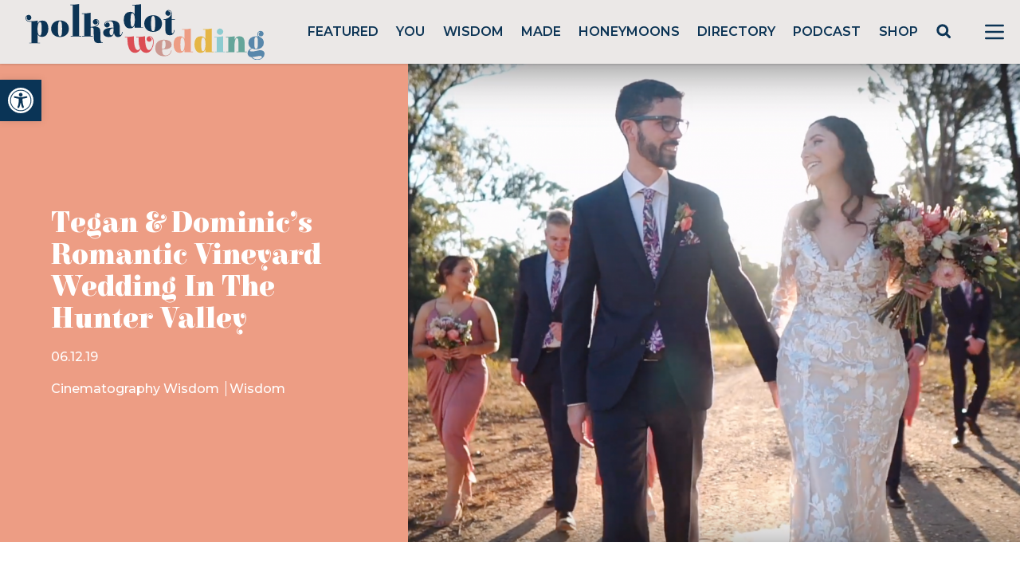

--- FILE ---
content_type: text/html; charset=UTF-8
request_url: https://polkadotwedding.com/2019/12/tegan-dominics-romantic-vineyard-wedding-in-the-hunter-valley/swirl-divider-4-184/
body_size: 46327
content:
<!doctype html>
<html lang="en-AU">

<head>
	<meta charset="UTF-8">
<script>
var gform;gform||(document.addEventListener("gform_main_scripts_loaded",function(){gform.scriptsLoaded=!0}),window.addEventListener("DOMContentLoaded",function(){gform.domLoaded=!0}),gform={domLoaded:!1,scriptsLoaded:!1,initializeOnLoaded:function(o){gform.domLoaded&&gform.scriptsLoaded?o():!gform.domLoaded&&gform.scriptsLoaded?window.addEventListener("DOMContentLoaded",o):document.addEventListener("gform_main_scripts_loaded",o)},hooks:{action:{},filter:{}},addAction:function(o,n,r,t){gform.addHook("action",o,n,r,t)},addFilter:function(o,n,r,t){gform.addHook("filter",o,n,r,t)},doAction:function(o){gform.doHook("action",o,arguments)},applyFilters:function(o){return gform.doHook("filter",o,arguments)},removeAction:function(o,n){gform.removeHook("action",o,n)},removeFilter:function(o,n,r){gform.removeHook("filter",o,n,r)},addHook:function(o,n,r,t,i){null==gform.hooks[o][n]&&(gform.hooks[o][n]=[]);var e=gform.hooks[o][n];null==i&&(i=n+"_"+e.length),gform.hooks[o][n].push({tag:i,callable:r,priority:t=null==t?10:t})},doHook:function(n,o,r){var t;if(r=Array.prototype.slice.call(r,1),null!=gform.hooks[n][o]&&((o=gform.hooks[n][o]).sort(function(o,n){return o.priority-n.priority}),o.forEach(function(o){"function"!=typeof(t=o.callable)&&(t=window[t]),"action"==n?t.apply(null,r):r[0]=t.apply(null,r)})),"filter"==n)return r[0]},removeHook:function(o,n,t,i){var r;null!=gform.hooks[o][n]&&(r=(r=gform.hooks[o][n]).filter(function(o,n,r){return!!(null!=i&&i!=o.tag||null!=t&&t!=o.priority)}),gform.hooks[o][n]=r)}});
</script>

	<meta name="viewport" content="width=device-width, initial-scale=1">

        <link rel="preconnect" href="https://fonts.gstatic.com">
        <link href="https://fonts.googleapis.com/css2?family=Elsie:wght@400;900&family=Montserrat:wght@400;500;600;700&display=swap" rel="stylesheet">
	
        <script src="https://cdn.jsdelivr.net/gh/alpinejs/alpine@v2.8.0/dist/alpine.min.js" defer></script>
	<meta name="p:domain_verify" content="c5b84fd8e36b0a1aa7f2ac2a70fc79dc"/>
        
        <!-- Google Tag Manager -->
        <script>(function(w,d,s,l,i){w[l]=w[l]||[];w[l].push({'gtm.start':
        new Date().getTime(),event:'gtm.js'});var f=d.getElementsByTagName(s)[0],
        j=d.createElement(s),dl=l!='dataLayer'?'&l='+l:'';j.async=true;j.src=
        'https://www.googletagmanager.com/gtm.js?id='+i+dl;f.parentNode.insertBefore(j,f);
        })(window,document,'script','dataLayer','GTM-P7JBPBK');</script>
        <!-- End Google Tag Manager -->
        
        <meta name='robots' content='noindex, follow' />
<script async src="https://www.googletagmanager.com/gtag/js?id=G-JL323E5R3G&l=dataLayerPYS"></script>
<script>
	window.dataLayerPYS = window.dataLayerPYS || [];
	function gtag(){dataLayerPYS.push(arguments);}
</script>
<!-- Google Tag Manager by PYS -->
    <script data-cfasync="false" data-pagespeed-no-defer>
	    window.dataLayerPYS = window.dataLayerPYS || [];
	</script>
<!-- End Google Tag Manager by PYS -->
	<!-- This site is optimized with the Yoast SEO plugin v23.5 - https://yoast.com/wordpress/plugins/seo/ -->
	<title>Swirl-Divider-4 - Image Polka Dot Wedding</title>
	<meta property="og:locale" content="en_US" />
	<meta property="og:type" content="article" />
	<meta property="og:title" content="Swirl-Divider-4 - Image Polka Dot Wedding" />
	<meta property="og:url" content="https://polkadotwedding.com/2019/12/tegan-dominics-romantic-vineyard-wedding-in-the-hunter-valley/swirl-divider-4-184/" />
	<meta property="og:site_name" content="Polka Dot Wedding" />
	<meta property="article:publisher" content="http://www.facebook.com/polkadotwedding" />
	<meta property="og:image" content="https://polkadotwedding.com/2019/12/tegan-dominics-romantic-vineyard-wedding-in-the-hunter-valley/swirl-divider-4-184" />
	<meta property="og:image:width" content="400" />
	<meta property="og:image:height" content="40" />
	<meta property="og:image:type" content="image/png" />
	<meta name="twitter:card" content="summary_large_image" />
	<meta name="twitter:site" content="@polkadotbride" />
	<script type="application/ld+json" class="yoast-schema-graph">{"@context":"https://schema.org","@graph":[{"@type":"WebPage","@id":"https://polkadotwedding.com/2019/12/tegan-dominics-romantic-vineyard-wedding-in-the-hunter-valley/swirl-divider-4-184/","url":"https://polkadotwedding.com/2019/12/tegan-dominics-romantic-vineyard-wedding-in-the-hunter-valley/swirl-divider-4-184/","name":"Swirl-Divider-4 - Image Polka Dot Wedding","isPartOf":{"@id":"https://polkadotwedding.com/#website"},"primaryImageOfPage":{"@id":"https://polkadotwedding.com/2019/12/tegan-dominics-romantic-vineyard-wedding-in-the-hunter-valley/swirl-divider-4-184/#primaryimage"},"image":{"@id":"https://polkadotwedding.com/2019/12/tegan-dominics-romantic-vineyard-wedding-in-the-hunter-valley/swirl-divider-4-184/#primaryimage"},"thumbnailUrl":"https://pdbmedia.s3.ap-southeast-2.amazonaws.com/2019/11/06072131/Swirl-Divider-4-18.png","datePublished":"2019-12-05T20:21:31+00:00","dateModified":"2019-12-05T20:21:31+00:00","breadcrumb":{"@id":"https://polkadotwedding.com/2019/12/tegan-dominics-romantic-vineyard-wedding-in-the-hunter-valley/swirl-divider-4-184/#breadcrumb"},"inLanguage":"en-AU","potentialAction":[{"@type":"ReadAction","target":["https://polkadotwedding.com/2019/12/tegan-dominics-romantic-vineyard-wedding-in-the-hunter-valley/swirl-divider-4-184/"]}]},{"@type":"ImageObject","inLanguage":"en-AU","@id":"https://polkadotwedding.com/2019/12/tegan-dominics-romantic-vineyard-wedding-in-the-hunter-valley/swirl-divider-4-184/#primaryimage","url":"https://pdbmedia.s3.ap-southeast-2.amazonaws.com/2019/11/06072131/Swirl-Divider-4-18.png","contentUrl":"https://pdbmedia.s3.ap-southeast-2.amazonaws.com/2019/11/06072131/Swirl-Divider-4-18.png"},{"@type":"BreadcrumbList","@id":"https://polkadotwedding.com/2019/12/tegan-dominics-romantic-vineyard-wedding-in-the-hunter-valley/swirl-divider-4-184/#breadcrumb","itemListElement":[{"@type":"ListItem","position":1,"name":"Home","item":"https://polkadotwedding.com/"},{"@type":"ListItem","position":2,"name":"Tegan &#038; Dominic’s Romantic Vineyard Wedding In The Hunter Valley","item":"https://polkadotwedding.com/2019/12/tegan-dominics-romantic-vineyard-wedding-in-the-hunter-valley/"},{"@type":"ListItem","position":3,"name":"Swirl-Divider-4"}]},{"@type":"WebSite","@id":"https://polkadotwedding.com/#website","url":"https://polkadotwedding.com/","name":"Polka Dot Wedding","description":"Feel Good Weddings","publisher":{"@id":"https://polkadotwedding.com/#organization"},"potentialAction":[{"@type":"SearchAction","target":{"@type":"EntryPoint","urlTemplate":"https://polkadotwedding.com/?s={search_term_string}"},"query-input":{"@type":"PropertyValueSpecification","valueRequired":true,"valueName":"search_term_string"}}],"inLanguage":"en-AU"},{"@type":"Organization","@id":"https://polkadotwedding.com/#organization","name":"Polka Dot Wedding","url":"https://polkadotwedding.com/","logo":{"@type":"ImageObject","inLanguage":"en-AU","@id":"https://polkadotwedding.com/#/schema/logo/image/","url":"https://pdbmedia.s3.ap-southeast-2.amazonaws.com/2021/02/PDW-Logo-TAG-1.png","contentUrl":"https://pdbmedia.s3.ap-southeast-2.amazonaws.com/2021/02/PDW-Logo-TAG-1.png","width":1080,"height":400,"caption":"Polka Dot Wedding"},"image":{"@id":"https://polkadotwedding.com/#/schema/logo/image/"},"sameAs":["http://www.facebook.com/polkadotwedding","https://x.com/polkadotbride","http://instagram.com/polkadotwedding","http://www.pinterest.com/polkadotwedding"]}]}</script>
	<!-- / Yoast SEO plugin. -->


<link rel='dns-prefetch' href='//www.google.com' />
<link rel='stylesheet' id='pmprommpu_frontend-css' href='https://polkadotwedding.com/wp-content/plugins/pmpro-multiple-memberships-per-user/css/frontend.css?ver=0.8.2' media='screen' />
<link rel='stylesheet' id='formidable-css' href='https://polkadotwedding.com/wp-content/plugins/formidable/css/formidableforms.css?ver=528940' media='all' />
<link rel='stylesheet' id='adsanity-default-css-css' href='https://polkadotwedding.com/wp-content/plugins/adsanity/dist/css/widget-default.css?ver=1.9.5' media='screen' />
<link rel='stylesheet' id='sbi_styles-css' href='https://polkadotwedding.com/wp-content/plugins/instagram-feed/css/sbi-styles.min.css?ver=6.9.1' media='all' />
<link rel='stylesheet' id='wp-block-library-css' href='https://polkadotwedding.com/wp-includes/css/dist/block-library/style.min.css?ver=6.4.7' media='all' />
<style id='classic-theme-styles-inline-css'>
/*! This file is auto-generated */
.wp-block-button__link{color:#fff;background-color:#32373c;border-radius:9999px;box-shadow:none;text-decoration:none;padding:calc(.667em + 2px) calc(1.333em + 2px);font-size:1.125em}.wp-block-file__button{background:#32373c;color:#fff;text-decoration:none}
</style>
<style id='global-styles-inline-css'>
body{--wp--preset--color--black: #000000;--wp--preset--color--cyan-bluish-gray: #abb8c3;--wp--preset--color--white: #ffffff;--wp--preset--color--pale-pink: #f78da7;--wp--preset--color--vivid-red: #cf2e2e;--wp--preset--color--luminous-vivid-orange: #ff6900;--wp--preset--color--luminous-vivid-amber: #fcb900;--wp--preset--color--light-green-cyan: #7bdcb5;--wp--preset--color--vivid-green-cyan: #00d084;--wp--preset--color--pale-cyan-blue: #8ed1fc;--wp--preset--color--vivid-cyan-blue: #0693e3;--wp--preset--color--vivid-purple: #9b51e0;--wp--preset--gradient--vivid-cyan-blue-to-vivid-purple: linear-gradient(135deg,rgba(6,147,227,1) 0%,rgb(155,81,224) 100%);--wp--preset--gradient--light-green-cyan-to-vivid-green-cyan: linear-gradient(135deg,rgb(122,220,180) 0%,rgb(0,208,130) 100%);--wp--preset--gradient--luminous-vivid-amber-to-luminous-vivid-orange: linear-gradient(135deg,rgba(252,185,0,1) 0%,rgba(255,105,0,1) 100%);--wp--preset--gradient--luminous-vivid-orange-to-vivid-red: linear-gradient(135deg,rgba(255,105,0,1) 0%,rgb(207,46,46) 100%);--wp--preset--gradient--very-light-gray-to-cyan-bluish-gray: linear-gradient(135deg,rgb(238,238,238) 0%,rgb(169,184,195) 100%);--wp--preset--gradient--cool-to-warm-spectrum: linear-gradient(135deg,rgb(74,234,220) 0%,rgb(151,120,209) 20%,rgb(207,42,186) 40%,rgb(238,44,130) 60%,rgb(251,105,98) 80%,rgb(254,248,76) 100%);--wp--preset--gradient--blush-light-purple: linear-gradient(135deg,rgb(255,206,236) 0%,rgb(152,150,240) 100%);--wp--preset--gradient--blush-bordeaux: linear-gradient(135deg,rgb(254,205,165) 0%,rgb(254,45,45) 50%,rgb(107,0,62) 100%);--wp--preset--gradient--luminous-dusk: linear-gradient(135deg,rgb(255,203,112) 0%,rgb(199,81,192) 50%,rgb(65,88,208) 100%);--wp--preset--gradient--pale-ocean: linear-gradient(135deg,rgb(255,245,203) 0%,rgb(182,227,212) 50%,rgb(51,167,181) 100%);--wp--preset--gradient--electric-grass: linear-gradient(135deg,rgb(202,248,128) 0%,rgb(113,206,126) 100%);--wp--preset--gradient--midnight: linear-gradient(135deg,rgb(2,3,129) 0%,rgb(40,116,252) 100%);--wp--preset--font-size--small: 13px;--wp--preset--font-size--medium: 20px;--wp--preset--font-size--large: 36px;--wp--preset--font-size--x-large: 42px;--wp--preset--spacing--20: 0.44rem;--wp--preset--spacing--30: 0.67rem;--wp--preset--spacing--40: 1rem;--wp--preset--spacing--50: 1.5rem;--wp--preset--spacing--60: 2.25rem;--wp--preset--spacing--70: 3.38rem;--wp--preset--spacing--80: 5.06rem;--wp--preset--shadow--natural: 6px 6px 9px rgba(0, 0, 0, 0.2);--wp--preset--shadow--deep: 12px 12px 50px rgba(0, 0, 0, 0.4);--wp--preset--shadow--sharp: 6px 6px 0px rgba(0, 0, 0, 0.2);--wp--preset--shadow--outlined: 6px 6px 0px -3px rgba(255, 255, 255, 1), 6px 6px rgba(0, 0, 0, 1);--wp--preset--shadow--crisp: 6px 6px 0px rgba(0, 0, 0, 1);}:where(.is-layout-flex){gap: 0.5em;}:where(.is-layout-grid){gap: 0.5em;}body .is-layout-flow > .alignleft{float: left;margin-inline-start: 0;margin-inline-end: 2em;}body .is-layout-flow > .alignright{float: right;margin-inline-start: 2em;margin-inline-end: 0;}body .is-layout-flow > .aligncenter{margin-left: auto !important;margin-right: auto !important;}body .is-layout-constrained > .alignleft{float: left;margin-inline-start: 0;margin-inline-end: 2em;}body .is-layout-constrained > .alignright{float: right;margin-inline-start: 2em;margin-inline-end: 0;}body .is-layout-constrained > .aligncenter{margin-left: auto !important;margin-right: auto !important;}body .is-layout-constrained > :where(:not(.alignleft):not(.alignright):not(.alignfull)){max-width: var(--wp--style--global--content-size);margin-left: auto !important;margin-right: auto !important;}body .is-layout-constrained > .alignwide{max-width: var(--wp--style--global--wide-size);}body .is-layout-flex{display: flex;}body .is-layout-flex{flex-wrap: wrap;align-items: center;}body .is-layout-flex > *{margin: 0;}body .is-layout-grid{display: grid;}body .is-layout-grid > *{margin: 0;}:where(.wp-block-columns.is-layout-flex){gap: 2em;}:where(.wp-block-columns.is-layout-grid){gap: 2em;}:where(.wp-block-post-template.is-layout-flex){gap: 1.25em;}:where(.wp-block-post-template.is-layout-grid){gap: 1.25em;}.has-black-color{color: var(--wp--preset--color--black) !important;}.has-cyan-bluish-gray-color{color: var(--wp--preset--color--cyan-bluish-gray) !important;}.has-white-color{color: var(--wp--preset--color--white) !important;}.has-pale-pink-color{color: var(--wp--preset--color--pale-pink) !important;}.has-vivid-red-color{color: var(--wp--preset--color--vivid-red) !important;}.has-luminous-vivid-orange-color{color: var(--wp--preset--color--luminous-vivid-orange) !important;}.has-luminous-vivid-amber-color{color: var(--wp--preset--color--luminous-vivid-amber) !important;}.has-light-green-cyan-color{color: var(--wp--preset--color--light-green-cyan) !important;}.has-vivid-green-cyan-color{color: var(--wp--preset--color--vivid-green-cyan) !important;}.has-pale-cyan-blue-color{color: var(--wp--preset--color--pale-cyan-blue) !important;}.has-vivid-cyan-blue-color{color: var(--wp--preset--color--vivid-cyan-blue) !important;}.has-vivid-purple-color{color: var(--wp--preset--color--vivid-purple) !important;}.has-black-background-color{background-color: var(--wp--preset--color--black) !important;}.has-cyan-bluish-gray-background-color{background-color: var(--wp--preset--color--cyan-bluish-gray) !important;}.has-white-background-color{background-color: var(--wp--preset--color--white) !important;}.has-pale-pink-background-color{background-color: var(--wp--preset--color--pale-pink) !important;}.has-vivid-red-background-color{background-color: var(--wp--preset--color--vivid-red) !important;}.has-luminous-vivid-orange-background-color{background-color: var(--wp--preset--color--luminous-vivid-orange) !important;}.has-luminous-vivid-amber-background-color{background-color: var(--wp--preset--color--luminous-vivid-amber) !important;}.has-light-green-cyan-background-color{background-color: var(--wp--preset--color--light-green-cyan) !important;}.has-vivid-green-cyan-background-color{background-color: var(--wp--preset--color--vivid-green-cyan) !important;}.has-pale-cyan-blue-background-color{background-color: var(--wp--preset--color--pale-cyan-blue) !important;}.has-vivid-cyan-blue-background-color{background-color: var(--wp--preset--color--vivid-cyan-blue) !important;}.has-vivid-purple-background-color{background-color: var(--wp--preset--color--vivid-purple) !important;}.has-black-border-color{border-color: var(--wp--preset--color--black) !important;}.has-cyan-bluish-gray-border-color{border-color: var(--wp--preset--color--cyan-bluish-gray) !important;}.has-white-border-color{border-color: var(--wp--preset--color--white) !important;}.has-pale-pink-border-color{border-color: var(--wp--preset--color--pale-pink) !important;}.has-vivid-red-border-color{border-color: var(--wp--preset--color--vivid-red) !important;}.has-luminous-vivid-orange-border-color{border-color: var(--wp--preset--color--luminous-vivid-orange) !important;}.has-luminous-vivid-amber-border-color{border-color: var(--wp--preset--color--luminous-vivid-amber) !important;}.has-light-green-cyan-border-color{border-color: var(--wp--preset--color--light-green-cyan) !important;}.has-vivid-green-cyan-border-color{border-color: var(--wp--preset--color--vivid-green-cyan) !important;}.has-pale-cyan-blue-border-color{border-color: var(--wp--preset--color--pale-cyan-blue) !important;}.has-vivid-cyan-blue-border-color{border-color: var(--wp--preset--color--vivid-cyan-blue) !important;}.has-vivid-purple-border-color{border-color: var(--wp--preset--color--vivid-purple) !important;}.has-vivid-cyan-blue-to-vivid-purple-gradient-background{background: var(--wp--preset--gradient--vivid-cyan-blue-to-vivid-purple) !important;}.has-light-green-cyan-to-vivid-green-cyan-gradient-background{background: var(--wp--preset--gradient--light-green-cyan-to-vivid-green-cyan) !important;}.has-luminous-vivid-amber-to-luminous-vivid-orange-gradient-background{background: var(--wp--preset--gradient--luminous-vivid-amber-to-luminous-vivid-orange) !important;}.has-luminous-vivid-orange-to-vivid-red-gradient-background{background: var(--wp--preset--gradient--luminous-vivid-orange-to-vivid-red) !important;}.has-very-light-gray-to-cyan-bluish-gray-gradient-background{background: var(--wp--preset--gradient--very-light-gray-to-cyan-bluish-gray) !important;}.has-cool-to-warm-spectrum-gradient-background{background: var(--wp--preset--gradient--cool-to-warm-spectrum) !important;}.has-blush-light-purple-gradient-background{background: var(--wp--preset--gradient--blush-light-purple) !important;}.has-blush-bordeaux-gradient-background{background: var(--wp--preset--gradient--blush-bordeaux) !important;}.has-luminous-dusk-gradient-background{background: var(--wp--preset--gradient--luminous-dusk) !important;}.has-pale-ocean-gradient-background{background: var(--wp--preset--gradient--pale-ocean) !important;}.has-electric-grass-gradient-background{background: var(--wp--preset--gradient--electric-grass) !important;}.has-midnight-gradient-background{background: var(--wp--preset--gradient--midnight) !important;}.has-small-font-size{font-size: var(--wp--preset--font-size--small) !important;}.has-medium-font-size{font-size: var(--wp--preset--font-size--medium) !important;}.has-large-font-size{font-size: var(--wp--preset--font-size--large) !important;}.has-x-large-font-size{font-size: var(--wp--preset--font-size--x-large) !important;}
.wp-block-navigation a:where(:not(.wp-element-button)){color: inherit;}
:where(.wp-block-post-template.is-layout-flex){gap: 1.25em;}:where(.wp-block-post-template.is-layout-grid){gap: 1.25em;}
:where(.wp-block-columns.is-layout-flex){gap: 2em;}:where(.wp-block-columns.is-layout-grid){gap: 2em;}
.wp-block-pullquote{font-size: 1.5em;line-height: 1.6;}
</style>
<link rel='stylesheet' id='adsanity-cas-css' href='https://polkadotwedding.com/cas-custom-sizes/?ver=1.5.1' media='all' />
<link rel='stylesheet' id='cpsh-shortcodes-css' href='https://polkadotwedding.com/wp-content/plugins/column-shortcodes//assets/css/shortcodes.css?ver=1.0.1' media='all' />
<link rel='stylesheet' id='pmpro_frontend-css' href='https://polkadotwedding.com/wp-content/plugins/paid-memberships-pro/css/frontend.css?ver=2.11.2' media='screen' />
<link rel='stylesheet' id='pmpro_print-css' href='https://polkadotwedding.com/wp-content/plugins/paid-memberships-pro/css/print.css?ver=2.11.2' media='print' />
<link rel='stylesheet' id='pdw-theme-css-css' href='https://polkadotwedding.com/wp-content/themes/pwedding/assets/css/tailwind.css?ver=1674658934' media='all' />
<link rel='stylesheet' id='pdw-splide-css-css' href='https://polkadotwedding.com/wp-content/themes/pwedding/assets/css/splide.min.css?ver=1663309722' media='all' />
<link rel='stylesheet' id='pojo-a11y-css' href='https://polkadotwedding.com/wp-content/plugins/pojo-accessibility/assets/css/style.min.css?ver=1.0.0' media='all' />
<link rel='stylesheet' id='popup-maker-site-css' href='//polkadotwedding.com/wp-content/uploads/pum/pum-site-styles.css?generated=1740640432&#038;ver=1.20.4' media='all' />
<script src="https://polkadotwedding.com/wp-includes/js/jquery/jquery.min.js?ver=3.7.1" id="jquery-core-js"></script>
<script src="https://polkadotwedding.com/wp-includes/js/jquery/jquery-migrate.min.js?ver=3.4.1" id="jquery-migrate-js"></script>
<script src="https://polkadotwedding.com/wp-content/themes/pwedding/assets/js/sitewide.js?ver=1663309722" id="pdw-sitewide-js-js"></script>
<script src="https://polkadotwedding.com/wp-content/themes/pwedding/assets/js/splide.min.js?ver=1663309722" id="pdw-splide-js-js"></script>
<script src="https://polkadotwedding.com/wp-content/themes/pwedding/assets/js/single.js?ver=1702136761" id="pdw-single-js-js"></script>
<script defer='defer' src="https://polkadotwedding.com/wp-content/plugins/gravityforms/js/jquery.json.min.js?ver=2.8.18" id="gform_json-js"></script>
<script id="gform_gravityforms-js-extra">
var gf_global = {"gf_currency_config":{"name":"Australian Dollar","symbol_left":"$","symbol_right":"","symbol_padding":" ","thousand_separator":",","decimal_separator":".","decimals":2,"code":"AUD"},"base_url":"https:\/\/polkadotwedding.com\/wp-content\/plugins\/gravityforms","number_formats":[],"spinnerUrl":"https:\/\/polkadotwedding.com\/wp-content\/plugins\/gravityforms\/images\/spinner.svg","version_hash":"c6ff839851cec319fc662e9e222e409c","strings":{"newRowAdded":"New row added.","rowRemoved":"Row removed","formSaved":"The form has been saved.  The content contains the link to return and complete the form."}};
var gf_global = {"gf_currency_config":{"name":"Australian Dollar","symbol_left":"$","symbol_right":"","symbol_padding":" ","thousand_separator":",","decimal_separator":".","decimals":2,"code":"AUD"},"base_url":"https:\/\/polkadotwedding.com\/wp-content\/plugins\/gravityforms","number_formats":[],"spinnerUrl":"https:\/\/polkadotwedding.com\/wp-content\/plugins\/gravityforms\/images\/spinner.svg","version_hash":"c6ff839851cec319fc662e9e222e409c","strings":{"newRowAdded":"New row added.","rowRemoved":"Row removed","formSaved":"The form has been saved.  The content contains the link to return and complete the form."}};
var gform_i18n = {"datepicker":{"days":{"monday":"Mo","tuesday":"Tu","wednesday":"We","thursday":"Th","friday":"Fr","saturday":"Sa","sunday":"Su"},"months":{"january":"January","february":"February","march":"March","april":"April","may":"May","june":"June","july":"July","august":"August","september":"September","october":"October","november":"November","december":"December"},"firstDay":0,"iconText":"Select date"}};
var gf_legacy_multi = {"59":"","61":""};
var gform_gravityforms = {"strings":{"invalid_file_extension":"This type of file is not allowed. Must be one of the following:","delete_file":"Delete this file","in_progress":"in progress","file_exceeds_limit":"File exceeds size limit","illegal_extension":"This type of file is not allowed.","max_reached":"Maximum number of files reached","unknown_error":"There was a problem while saving the file on the server","currently_uploading":"Please wait for the uploading to complete","cancel":"Cancel","cancel_upload":"Cancel this upload","cancelled":"Cancelled"},"vars":{"images_url":"https:\/\/polkadotwedding.com\/wp-content\/plugins\/gravityforms\/images"}};
</script>
<script defer='defer' src="https://polkadotwedding.com/wp-content/plugins/gravityforms/js/gravityforms.min.js?ver=2.8.18" id="gform_gravityforms-js"></script>
<script defer='defer' src="https://polkadotwedding.com/wp-content/plugins/gravityforms/assets/js/dist/utils.min.js?ver=50c7bea9c2320e16728e44ae9fde5f26" id="gform_gravityforms_utils-js"></script>
<script defer='defer' src="https://www.google.com/recaptcha/api.js?hl=en&amp;ver=6.4.7#038;render=explicit" id="gform_recaptcha-js"></script>
<script type="text/javascript">document.documentElement.className += " js";</script>
<style type="text/css">
#pojo-a11y-toolbar .pojo-a11y-toolbar-toggle a{ background-color: #0a3456;	color: #ffffff;}
#pojo-a11y-toolbar .pojo-a11y-toolbar-overlay, #pojo-a11y-toolbar .pojo-a11y-toolbar-overlay ul.pojo-a11y-toolbar-items.pojo-a11y-links{ border-color: #0a3456;}
body.pojo-a11y-focusable a:focus{ outline-style: solid !important;	outline-width: 1px !important;	outline-color: #dc4d54 !important;}
#pojo-a11y-toolbar{ top: 100px !important;}
#pojo-a11y-toolbar .pojo-a11y-toolbar-overlay{ background-color: #ffffff;}
#pojo-a11y-toolbar .pojo-a11y-toolbar-overlay ul.pojo-a11y-toolbar-items li.pojo-a11y-toolbar-item a, #pojo-a11y-toolbar .pojo-a11y-toolbar-overlay p.pojo-a11y-toolbar-title{ color: #0a3456;}
#pojo-a11y-toolbar .pojo-a11y-toolbar-overlay ul.pojo-a11y-toolbar-items li.pojo-a11y-toolbar-item a.active{ background-color: #0a3456;	color: #ffffff;}
@media (max-width: 767px) { #pojo-a11y-toolbar { top: 50px !important; } }</style><link rel="icon" href="https://pdbmedia.s3.ap-southeast-2.amazonaws.com/2024/06/cropped-cropped-PDW-Logo-FAVICON-32x32.png" sizes="32x32" />
<link rel="icon" href="https://pdbmedia.s3.ap-southeast-2.amazonaws.com/2024/06/cropped-cropped-PDW-Logo-FAVICON-192x192.png" sizes="192x192" />
<link rel="apple-touch-icon" href="https://pdbmedia.s3.ap-southeast-2.amazonaws.com/2024/06/cropped-cropped-PDW-Logo-FAVICON-180x180.png" />
<meta name="msapplication-TileImage" content="https://pdbmedia.s3.ap-southeast-2.amazonaws.com/2024/06/cropped-cropped-PDW-Logo-FAVICON-270x270.png" />
		<style id="wp-custom-css">
			.dz-details {
      display: flex;
      flex-flow: column-reverse;
}

.frm_multi_upload.frm_clearfix {
    display: flex;
    flex-wrap: wrap;
    padding: 1rem 2rem;
    background-color: #f5f5f5;
    border-radius: 5px;
    margin: 1rem 0;
}

.frm_multi_upload.frm_clearfix .dz-message.needsclick {
    width: 100%;
}

.frm_multi_upload.frm_clearfix .dz-preview.frm_clearfix {
    width: 50%;
    margin: 1rem 0;
}
/*
a.dz-remove.frm_icon_font.frm_cancel1_icon:after {
    content: "\D7";
    display: flex;
    width: 30px;
    height: 30px;
    color: red;
    font-size: 32px;
    text-decoration: none;
    margin-top: -10px;
}

a.dz-remove.frm_icon_font.frm_cancel1_icon {
    text-decoration: none;
}
*/
.frm_form_field.frm_hidden {
  display: none;
}

.search-submit {
	cursor: pointer;
}		</style>
		</head>

<body data-rsssl=1 class="attachment attachment-template-default single single-attachment postid-779771 attachmentid-779771 attachment-png wp-custom-logo wp-embed-responsive text-pdw-dark pmpro-body-has-access">

        
        <header id="masthead" 
            class="flex h-20 shadow items-center justify-between bg-pdw-gray 2xl:container mx-auto sticky top-0 z-top"
            >

        <div class="site-branding">
                                <a href="https://polkadotwedding.com/" 
           class="logo-link px-8 py-2 flex" 
           rel="home" 
           aria-current="page" 
           role="link">
                        <img width="300" 
                 height="71"                 
                 src="/wp-content/themes/pwedding/assets/images/PolkaDotWedding.svg">
        </a>
            </div><!-- .site-branding -->

        <nav id="site-navigation" class="hidden lg:block flex-grow font-semibold py-3">
            <ul id="menu-main" class="flex justify-evenly list-none"><li id="menu-item-859846" class="menu-item menu-item-type-taxonomy menu-item-object-category menu-item-859846 uppercase"><a href="https://polkadotwedding.com/category/bride/">Featured</a></li>
<li id="menu-item-859849" class="menu-item menu-item-type-taxonomy menu-item-object-category menu-item-859849 uppercase"><a href="https://polkadotwedding.com/category/weddings/">You</a></li>
<li id="menu-item-859847" class="menu-item menu-item-type-taxonomy menu-item-object-category menu-item-859847 uppercase"><a href="https://polkadotwedding.com/category/wisdom/">Wisdom</a></li>
<li id="menu-item-859848" class="menu-item menu-item-type-taxonomy menu-item-object-category menu-item-859848 uppercase"><a href="https://polkadotwedding.com/category/made/">Made</a></li>
<li id="menu-item-859851" class="menu-item menu-item-type-taxonomy menu-item-object-category menu-item-859851 uppercase"><a href="https://polkadotwedding.com/category/honeymoons/">Honeymoons</a></li>
<li id="menu-item-862224" class="menu-item menu-item-type-custom menu-item-object-custom menu-item-862224 uppercase"><a href="/wedding-directory/">Directory</a></li>
<li id="menu-item-984653" class="menu-item menu-item-type-taxonomy menu-item-object-category menu-item-984653 uppercase"><a href="https://polkadotwedding.com/category/podcast/">Podcast</a></li>
<li id="menu-item-1001745" class="menu-item menu-item-type-custom menu-item-object-custom menu-item-1001745 uppercase"><a href="https://shop.polkadotwedding.com/">Shop</a></li>
<li id="menu-item-960176" class="pdwsrch popmake-862982 menu-item menu-item-type-custom menu-item-object-custom menu-item-960176 uppercase"><a href="#"><svg width="20" height="20" viewBox="0 0 20 20" fill="none" xmlns="http://www.w3.org/2000/svg">
                <circle cx="8.78439" cy="8.78436" r="6" stroke="#0C3455" stroke-width="3"></circle>
                <rect x="11.3459" y="13.4158" width="3" height="8.80485" rx="1.5" transform="rotate(-45 11.3459 13.4158)" fill="#0C3455"></rect>
              </svg></a></li>
</ul>        </nav><!-- #site-navigation -->

        <button
                x-data="{usedKeyboard: false}"
                @keydown.window.tab="usedKeyboard = true"
                @click="$dispatch('open-menu', { open: true })"
                class="block text-pdw-dark focus:outline-none px-2">        
                    <svg class="h-12 w-12 px-2 fill-current" viewBox="0 0 24 24">
                        <path fill-rule="evenodd" d="M4 5h16a1 1 0 0 1 0 2H4a1 1 0 1 1 0-2zm0 6h16a1 1 0 0 1 0 2H4a1 1 0 0 1 0-2zm0 6h16a1 1 0 0 1 0 2H4a1 1 0 0 1 0-2z"/>
                    </svg>        
        </button>

    </header><!-- #masthead -->
    
    <div id="page" class="site">
        <section
    class="relative z-top-all"
    x-data="slideout()"
    x-cloak
    @open-menu.window="open = $event.detail.open"
    @keydown.window.tab="usedKeyboard = true"
    @keydown.escape="open = false"
    x-init="init()">
    <div
        x-show.transition.opacity.duration.500="open"
        @click="open = false"
        class="fixed inset-0 bg-black bg-opacity-25"></div>
    <div
        class="fixed transition duration-300 right-0 top-0 transform
                w-full max-w-xs h-screen bg-gray-100 overflow-hidden"
        :class="{'translate-x-full': !open}">
        <button
            @click="open = false"
            x-ref="closeButton"
            :class="{'focus:outline-none': !usedKeyboard}"
            class="fixed top-0 right-0 mr-4 mt-2 z-50">
            <svg xmlns="http://www.w3.org/2000/svg" width="48" height="48" viewBox="0 0 24 24" fill="none" stroke="#000" stroke-width="1.5" stroke-linecap="round" stroke-linejoin="round" class="feather feather-x"><line x1="18" y1="6" x2="6" y2="18"></line><line x1="6" y1="6" x2="18" y2="18"></line></svg>
        </button>
        <div class="p-16 px-6 absolute top-0 h-full w-full overflow-y-scroll">
            <nav id="slideout-navigation" class="max-w-12 mx-auto">
            <ul id="menu-slideout" class="flex flex-col justify-start list-none"><li id="menu-item-862150" class="menu-item menu-item-type-post_type menu-item-object-page menu-item-862150 uppercase mb-4 text-sm font-semibold pl-2 pb-4 border-b border-pdw-blue"><a href="https://polkadotwedding.com/advertise-your-business-on-the-feel-good-wedding-website/">Advertise</a></li>
<li id="menu-item-862151" class="menu-item menu-item-type-post_type menu-item-object-page menu-item-862151 uppercase mb-4 text-sm font-semibold pl-2 pb-4 border-b border-pdw-blue"><a href="https://polkadotwedding.com/about/">About</a></li>
<li id="menu-item-862392" class="menu-item menu-item-type-custom menu-item-object-custom menu-item-862392 uppercase mb-4 text-sm font-semibold pl-2 pb-4 border-b border-pdw-blue"><a href="/wedding-directory/">Directory</a></li>
<li id="menu-item-925700" class="menu-item menu-item-type-custom menu-item-object-custom menu-item-925700 uppercase mb-4 text-sm font-semibold pl-2 pb-4 border-b border-pdw-blue"><a href="https://shop.polkadotwedding.com/">Shop</a></li>
<li id="menu-item-987857" class="menu-item menu-item-type-taxonomy menu-item-object-category menu-item-987857 uppercase mb-4 text-sm font-semibold pl-2 pb-4 border-b border-pdw-blue"><a href="https://polkadotwedding.com/category/podcast/">Podcast</a></li>
<li id="menu-item-862152" class="menu-item menu-item-type-post_type menu-item-object-page menu-item-862152 uppercase mb-4 text-sm font-semibold pl-2 pb-4 border-b border-pdw-blue"><a href="https://polkadotwedding.com/contact-polkadotwedding/">Contact Us</a></li>
<li id="menu-item-867422" class="menu-item menu-item-type-custom menu-item-object-custom menu-item-867422 uppercase mb-4 text-sm font-semibold pl-2 pb-4 border-b border-pdw-blue"><a href="/make-a-submission-to-polka-dot-wedding/">Make A Submission</a></li>
<li id="menu-item-862219" class="popmake-860012 menu-item menu-item-type- menu-item-object-login menu-item-862219 uppercase mb-4 text-sm font-semibold pl-2 pb-4 border-b border-pdw-blue"><a href="https://polkadotwedding.com/login/?redirect_to=https%3A%2F%2Fpolkadotwedding.com%2F2019%2F12%2Ftegan-dominics-romantic-vineyard-wedding-in-the-hunter-valley%2Fswirl-divider-4-184%2F">Login</a></li>
<li id="menu-item-908883" class="menu-item menu-item-type-custom menu-item-object-custom menu-item-908883 uppercase mb-4 text-sm font-semibold pl-2 pb-4 border-b border-pdw-blue"><a href="/membership-checkout/?level=3">Register</a></li>
</ul>            </nav><!-- #slideout-navigation -->
        </div>
    </div>
</section><main id="main" class="">

    
        
        
    

<section class="w-full 2xl:container mx-auto flex flex-col md:flex-row">
        <div class="p-4 text-white flex flex-col
                md:justify-center md:items-center
               md:w-2/5                bg-pdw-wisdom">

        
                        
                            <h1 class="font-elsie text-2xl font-bold md:text-4xl md:w-4/5">Tegan &#038; Dominic’s Romantic Vineyard Wedding In The Hunter Valley</h1>            
                            <div class="py-4 md:w-4/5">06.12.19</div>            
            <div class="md:w-4/5">
                
                        <a class="no-underline pr-1 mr-1 border-r border-current last:border-r-0"
           href="https://polkadotwedding.com/category/wisdom/cinematography-wisdom/">
            Cinematography Wisdom        </a>
            <a class="no-underline pr-1 mr-1 border-r border-current last:border-r-0"
           href="https://polkadotwedding.com/category/wisdom/">
            Wisdom        </a>
                    
                                
            </div>
        
    </div>

    <div class=" md:w-3/5">
        
        <img width="2224" height="1342" src="https://pdbmedia.s3.ap-southeast-2.amazonaws.com/2019/12/06072829/Screen-Shot-2019-12-06-at-7.29.22-am.png" class="object-cover object-mid w-full h-52 md:h-150  wp-post-image" alt="" title="Tegan &#038; Dominic’s Romantic Vineyard Wedding In The Hunter Valley" decoding="async" fetchpriority="high" srcset="https://pdbmedia.s3.ap-southeast-2.amazonaws.com/2019/12/06072829/Screen-Shot-2019-12-06-at-7.29.22-am.png 2224w, https://pdbmedia.s3.ap-southeast-2.amazonaws.com/2019/12/06072829/Screen-Shot-2019-12-06-at-7.29.22-am-400x241.png 400w, https://pdbmedia.s3.ap-southeast-2.amazonaws.com/2019/12/06072829/Screen-Shot-2019-12-06-at-7.29.22-am-1000x603.png 1000w, https://pdbmedia.s3.ap-southeast-2.amazonaws.com/2019/12/06072829/Screen-Shot-2019-12-06-at-7.29.22-am-768x463.png 768w, https://pdbmedia.s3.ap-southeast-2.amazonaws.com/2019/12/06072829/Screen-Shot-2019-12-06-at-7.29.22-am-1536x927.png 1536w, https://pdbmedia.s3.ap-southeast-2.amazonaws.com/2019/12/06072829/Screen-Shot-2019-12-06-at-7.29.22-am-2048x1236.png 2048w, https://pdbmedia.s3.ap-southeast-2.amazonaws.com/2019/12/06072829/Screen-Shot-2019-12-06-at-7.29.22-am-600x362.png 600w" sizes="(max-width: 2224px) 100vw, 2224px" />    </div>


</section>    
        
    <section class="main-content flex flex-col sm:flex-row sm:justify-center m-4 md:my-10 md:mx-auto">
        
<article class="flex-article flex flex-col px-4 md:px-8 sm:mt-4 post-779771 attachment type-attachment status-inherit hentry photographers-the-robertsons pmpro-has-access" id="post-779771">
    
    <img width="400" height="40" src="https://pdbmedia.s3.ap-southeast-2.amazonaws.com/2019/11/06072131/Swirl-Divider-4-18.png" class="img-responsive" alt="" decoding="async" />    
    <div class="flex flex-wrap justify-between mb-6">
      
        <div class="w-full"><a href="https://polkadotwedding.com/2019/12/tegan-dominics-romantic-vineyard-wedding-in-the-hunter-valley/">Tegan &#038; Dominic’s Romantic Vineyard Wedding In The Hunter Valley</a></div>
        
        <div class="mt-6 md:mt-4 nepre">
                    </div>
        
        <a class="btn no-underline" 
           href="https://polkadotwedding.com/2019/12/tegan-dominics-romantic-vineyard-wedding-in-the-hunter-valley/?gallery=true">
            VIEW ALL PHOTOS FOR THIS STORY
        </a>
        
        <div class="mt-6 md:mt-4 nepre">
            <a href='https://polkadotwedding.com/2019/12/tegan-dominics-romantic-vineyard-wedding-in-the-hunter-valley/screen-shot-2019-12-06-at-7-29-22-am/'><span class="hidden pr-2 md:inline-flex">NEXT</span> <span class="text-4xl md:relative md:top-1">&rsaquo;</span></a>        </div>
    </div>

</article><!-- .entry-content -->
        
<aside class="my-4 flex-sidebar lg:flex-initial px-4 lg:px-8 sm:border-l-2 sm:border-pdw-gray lg:w-96" role="complementary">

    <div class="">
        
    <div class="flex justify-start items-center">
        <div class="pr-4"><img alt='' src='https://secure.gravatar.com/avatar/9a0292a1e80e0cff64ff24e6d2b65fd9?s=48&#038;d=mm&#038;r=g' srcset='https://secure.gravatar.com/avatar/9a0292a1e80e0cff64ff24e6d2b65fd9?s=96&#038;d=mm&#038;r=g 2x' class='avatar avatar-48 photo rounded-full border border-pdw-gray' height='48' width='48' decoding='async'/></div>
        <div>
            <div class="text-2xs">BY</div>
            <div class="font-semibold text-xs md:text-sm">
                Chris of Lovereel Video + Photo            </div>
        </div>
    </div>
                            <div class="flex flex-col items-start border-t-2 border-pdw-gray pt-8 mt-4">
                    <div class="text-2xs">PHOTOGRAPHY</div>
                    <div class="font-semibold text-xs md:text-sm">
                                                    <a target="_blank" class="underline" href="http://www.davidrobertson.com.au/">
                                The Robertsons                            </a>
                                            </div>

                    <a class="btn border-2 mt-4 text-2xs"
                        href="https://polkadotwedding.com/2019/12/tegan-dominics-romantic-vineyard-wedding-in-the-hunter-valley/?gallery=true">
                        VIEW FULL PHOTO GALLERY
                    </a>
                </div>

                            <div class="flex flex-col items-start border-t-2 border-pdw-gray pt-6 mt-6">

        
            <h5 class="text-2xl font-bold font-elsie mb-6">Story Snippets</h5>

                    <div class="mb-6">
            <div class="text-2xs">Setting</div>

                                                <div class="font-semibold text-xs md:text-sm">
                        <a href="https://polkadotwedding.com/wedding-setting-inspiration/winery/">
                            Winery                        </a>
                    </div>
                                    </div>
                <div class="mb-6">
            <div class="text-2xs">Location</div>

                                                <div class="font-semibold text-xs md:text-sm">
                        <a href="https://polkadotwedding.com/wedding-location-inspiration/australia/">
                            Australia                        </a>
                    </div>
                                                                <div class="font-semibold text-xs md:text-sm">
                        <a href="https://polkadotwedding.com/wedding-location-inspiration/hunter-valley/">
                            Hunter Valley                        </a>
                    </div>
                                                                <div class="font-semibold text-xs md:text-sm">
                        <a href="https://polkadotwedding.com/wedding-location-inspiration/new-south-wales/">
                            New South Wales                        </a>
                    </div>
                                    </div>
                    </div>

            
        <div class="text-center pb-8 border-b-2">

                            <a href="https://polkadotwedding.com/tag/the-winery-issue/">
                    <img width="140" height="140" src="https://pdbmedia.s3.ap-southeast-2.amazonaws.com/2022/06/the-winery-issue-on-polka-dot-wedding-250x250.png" class="mx-auto" alt="" decoding="async" srcset="https://pdbmedia.s3.ap-southeast-2.amazonaws.com/2022/06/the-winery-issue-on-polka-dot-wedding-250x250.png 250w, https://pdbmedia.s3.ap-southeast-2.amazonaws.com/2022/06/the-winery-issue-on-polka-dot-wedding.png 300w" sizes="(max-width: 140px) 100vw, 140px" />                </a>
            
            <h5 class="font-elsie font-bold text-center my-4 text-2xl">
                The Winery Issue            </h5>

            <div class="text-2xs">
                <p>You had me at merlot! A picturesque ceremony and the perfect party venue all rolled into one. Thought about celebrating your love at a winery? Wine not?</p>
            </div>

            <a class="btn border-2" href="https://polkadotwedding.com/tag/the-winery-issue/">
                READ MORE
            </a>
        </div>

            </div>
    
    
<div class="flex flex-col bg-pdw-blue p-4 items-center justify-center">

    <h4 class="text-2xl text-white font-elsie">Search our Vendors</h4>

    
            <select name="filter_directory-categories"
                    id="_directory_categories"
                    class="pdw-filter-select px-2 py-3 my-2 w-full text-sm font-semibold"
                    >
                <option value="">All Categories</option>
                                    <option value="accessories">Accessories</option>
                                    <option value="accommodation">Accommodation</option>
                                    <option value="bridesmaid-gowns">Bridesmaid Gowns</option>
                                    <option value="cakes">Cakes</option>
                                    <option value="catering">Catering</option>
                                    <option value="celebrants">Celebrants</option>
                                    <option value="cinematography">Cinematography</option>
                                    <option value="entertainment">Entertainment</option>
                                    <option value="flowers">Flowers</option>
                                    <option value="hair-beauty">Hair &amp; Beauty</option>
                                    <option value="jewellery">Jewellery</option>
                                    <option value="photography">Photography</option>
                                    <option value="pre-marriage-services">Pre Marriage Services</option>
                                    <option value="pre-wedding-parties">Pre Wedding Parties</option>
                                    <option value="stationery-paper-goods">Stationery &amp; Paper Goods</option>
                                    <option value="hire">Styling &amp; Hire</option>
                                    <option value="menswear">Suits &amp; Tailors</option>
                                    <option value="transport">Transport</option>
                                    <option value="unique-extras">Unique Extras</option>
                                    <option value="wedding-directory-vendor-of-the-week">Vendor of the Week</option>
                                    <option value="venues">Venues</option>
                                    <option value="bridal-gown-services">Wedding Gown Services</option>
                                    <option value="bridal-gowns">Wedding Gowns</option>
                                    <option value="wedding-planners">Wedding Planners</option>
                            </select>

        
            <select name="filter_directory-locations"
                    id="_directory_locations"
                    class="pdw-filter-select px-2 py-3 my-2 w-full text-sm font-semibold"
                    >
                <option value="">All Locations</option>
                                    <option value="asia">Asia</option>
                                    <option value="australia">Australia</option>
                                    <option value="australian-capital-territory">&nbsp;&nbsp;Australia - Australian Capital Territory</option>
                                    <option value="new-south-wales">&nbsp;&nbsp;Australia - New South Wales</option>
                                    <option value="northern-territory">&nbsp;&nbsp;Australia - Northern Territory</option>
                                    <option value="queensland">&nbsp;&nbsp;Australia - Queensland</option>
                                    <option value="south-australia">&nbsp;&nbsp;Australia - South Australia</option>
                                    <option value="tasmania">&nbsp;&nbsp;Australia - Tasmania</option>
                                    <option value="victoria">&nbsp;&nbsp;Australia - Victoria</option>
                                    <option value="western-australia">&nbsp;&nbsp;Australia - Western Australia</option>
                                    <option value="canada">Canada</option>
                                    <option value="europe">Europe</option>
                                    <option value="international">International</option>
                                    <option value="new-zealand-north">New Zealand - North Island</option>
                                    <option value="new-zealand-south">New Zealand - South Island</option>
                                    <option value="south-pacific">South Pacific</option>
                                    <option value="uk">UK</option>
                                    <option value="usa">USA</option>
                            </select>

        
    <a id="pdw-filters-submit"
       class="ptag bg-pdw-you py-1 my-2 w-full"
       href="https://polkadotwedding.com/wedding-directory-search/">View Vendors</a>

    <div class="my-4 w-full">
        <div class="text-white text-xs text-center">OR SEEK A VENDOR BY NAME...</div>
        <form action="/wedding-directory-search/" method="get" class="bg-white my-1 flex justify-between">
            <input type="search" class="px-2 py-3 flex-grow placeholder-pdw-dark text-sm font-semibold" placeholder="SEARCH FOR A VENDOR" value="" name="_directory_search">
            <button type="submit" class="bg-pdw-you px-4 py-2 text-white text-sm font-bold">GO</button>
        </form>
    </div>

</div>    
        <div class="sidebar-banners mt-8">
    <div class="ad-alignnone"><div class="ad-row">
<div id="ad-862427" class="ad-800x400 adsanity-800x400 alignnone adsanity-alignnone"
><div class="adsanity-inner">

<div class="adsanity-gati" data-title="Ava Me Photography Grande Banner"><a rel="nofollow" href="https://polkadotwedding.com/ads/ava-me-photography-grande-banner/" ><img width="1600" height="800" src="https://pdbmedia.s3.ap-southeast-2.amazonaws.com/2021/02/avamephotography_grande1.jpg" class="no-lazy-load wp-post-image" alt="" decoding="async" srcset="https://pdbmedia.s3.ap-southeast-2.amazonaws.com/2021/02/avamephotography_grande1.jpg 1600w, https://pdbmedia.s3.ap-southeast-2.amazonaws.com/2021/02/avamephotography_grande1-400x200.jpg 400w, https://pdbmedia.s3.ap-southeast-2.amazonaws.com/2021/02/avamephotography_grande1-1000x500.jpg 1000w, https://pdbmedia.s3.ap-southeast-2.amazonaws.com/2021/02/avamephotography_grande1-768x384.jpg 768w, https://pdbmedia.s3.ap-southeast-2.amazonaws.com/2021/02/avamephotography_grande1-1536x768.jpg 1536w, https://pdbmedia.s3.ap-southeast-2.amazonaws.com/2021/02/avamephotography_grande1-800x400.jpg 800w" sizes="(max-width: 1600px) 100vw, 1600px" /></a></div>
</div></div>

</div><div class="ad-row">
<div id="ad-863004" class="ad-800x400 adsanity-800x400 alignnone adsanity-alignnone"
><div class="adsanity-inner">

<div class="adsanity-gati" data-title="The Gelato Bike Made banner"><a rel="nofollow" href="https://polkadotwedding.com/ads/the-gelato-bike-made-banner/" ><img width="1600" height="800" src="https://pdbmedia.s3.ap-southeast-2.amazonaws.com/2021/02/gelato-bike-grande-banner.png" class="no-lazy-load wp-post-image" alt="" decoding="async" srcset="https://pdbmedia.s3.ap-southeast-2.amazonaws.com/2021/02/gelato-bike-grande-banner.png 1600w, https://pdbmedia.s3.ap-southeast-2.amazonaws.com/2021/02/gelato-bike-grande-banner-400x200.png 400w, https://pdbmedia.s3.ap-southeast-2.amazonaws.com/2021/02/gelato-bike-grande-banner-1000x500.png 1000w, https://pdbmedia.s3.ap-southeast-2.amazonaws.com/2021/02/gelato-bike-grande-banner-768x384.png 768w, https://pdbmedia.s3.ap-southeast-2.amazonaws.com/2021/02/gelato-bike-grande-banner-1536x768.png 1536w, https://pdbmedia.s3.ap-southeast-2.amazonaws.com/2021/02/gelato-bike-grande-banner-800x400.png 800w" sizes="(max-width: 1600px) 100vw, 1600px" /></a></div>
</div></div>

</div><div class="ad-row">
<div id="ad-862380" class="ad-800x400 adsanity-800x400 alignnone adsanity-alignnone"
><div class="adsanity-inner">

<div class="adsanity-gati" data-title="Grande Placeholder"><a rel="nofollow" href="https://polkadotwedding.com/ads/grande-placeholder/"  target="_blank"><img width="1600" height="800" src="https://pdbmedia.s3.ap-southeast-2.amazonaws.com/2021/02/grande-placeholder-banner.png" class="no-lazy-load wp-post-image" alt="" decoding="async" srcset="https://pdbmedia.s3.ap-southeast-2.amazonaws.com/2021/02/grande-placeholder-banner.png 1600w, https://pdbmedia.s3.ap-southeast-2.amazonaws.com/2021/02/grande-placeholder-banner-400x200.png 400w, https://pdbmedia.s3.ap-southeast-2.amazonaws.com/2021/02/grande-placeholder-banner-1000x500.png 1000w, https://pdbmedia.s3.ap-southeast-2.amazonaws.com/2021/02/grande-placeholder-banner-768x384.png 768w, https://pdbmedia.s3.ap-southeast-2.amazonaws.com/2021/02/grande-placeholder-banner-1536x768.png 1536w, https://pdbmedia.s3.ap-southeast-2.amazonaws.com/2021/02/grande-placeholder-banner-800x400.png 800w, https://pdbmedia.s3.ap-southeast-2.amazonaws.com/2021/02/grande-placeholder-banner-600x300.png 600w" sizes="(max-width: 1600px) 100vw, 1600px" /></a></div>
</div></div>

</div><div class="ad-row">
<div id="ad-1174977" class="ad-800x400 adsanity-800x400 alignnone adsanity-alignnone"
><div class="adsanity-inner">

<div class="adsanity-gati" data-title="Rolling Moments Fiji Honeymoons Grande banner"><a rel="nofollow" href="https://polkadotwedding.com/ads/rolling-moments-fiji-honeymoons-grande-banner/" ><img width="9449" height="4016" src="https://pdbmedia.s3.ap-southeast-2.amazonaws.com/2025/08/rolling-moments-final.jpg" class="no-lazy-load wp-post-image" alt="" decoding="async" srcset="https://pdbmedia.s3.ap-southeast-2.amazonaws.com/2025/08/rolling-moments-final.jpg 9449w, https://pdbmedia.s3.ap-southeast-2.amazonaws.com/2025/08/rolling-moments-final-400x170.jpg 400w, https://pdbmedia.s3.ap-southeast-2.amazonaws.com/2025/08/rolling-moments-final-1000x425.jpg 1000w, https://pdbmedia.s3.ap-southeast-2.amazonaws.com/2025/08/rolling-moments-final-768x326.jpg 768w, https://pdbmedia.s3.ap-southeast-2.amazonaws.com/2025/08/rolling-moments-final-1536x653.jpg 1536w, https://pdbmedia.s3.ap-southeast-2.amazonaws.com/2025/08/rolling-moments-final-2048x870.jpg 2048w, https://pdbmedia.s3.ap-southeast-2.amazonaws.com/2025/08/rolling-moments-final-800x340.jpg 800w" sizes="(max-width: 9449px) 100vw, 9449px" /></a></div>
</div></div>

</div></div><div class="ad-alignnone"><div class="ad-row">
<div id="ad-862547" class="ad-400x170 adsanity-400x170 alignnone adsanity-alignnone"
><div class="adsanity-inner">

<div class="adsanity-gati" data-title="AP Photography WISDOM Banner"><a rel="nofollow" href="https://polkadotwedding.com/ads/ap-photography-banner/" ><img width="800" height="340" src="https://pdbmedia.s3.ap-southeast-2.amazonaws.com/2021/02/Banner2021-AP-Photography.jpg" class="no-lazy-load wp-post-image" alt="" decoding="async" srcset="https://pdbmedia.s3.ap-southeast-2.amazonaws.com/2021/02/Banner2021-AP-Photography.jpg 800w, https://pdbmedia.s3.ap-southeast-2.amazonaws.com/2021/02/Banner2021-AP-Photography-400x170.jpg 400w, https://pdbmedia.s3.ap-southeast-2.amazonaws.com/2021/02/Banner2021-AP-Photography-768x326.jpg 768w" sizes="(max-width: 800px) 100vw, 800px" /></a></div>
</div></div>

</div><div class="ad-row">
<div id="ad-863247" class="ad-400x170 adsanity-400x170 alignnone adsanity-alignnone"
><div class="adsanity-inner">

<div class="adsanity-gati" data-title="Perfect Moment Photography & Video Honeymoons banner"><a rel="nofollow" href="https://polkadotwedding.com/ads/perfect-moment-photography-video-honeymoons-banner/" ><img width="800" height="340" src="https://pdbmedia.s3.ap-southeast-2.amazonaws.com/2021/02/polka-dot-wedding-banner.jpg" class="no-lazy-load wp-post-image" alt="" decoding="async" srcset="https://pdbmedia.s3.ap-southeast-2.amazonaws.com/2021/02/polka-dot-wedding-banner.jpg 800w, https://pdbmedia.s3.ap-southeast-2.amazonaws.com/2021/02/polka-dot-wedding-banner-400x170.jpg 400w, https://pdbmedia.s3.ap-southeast-2.amazonaws.com/2021/02/polka-dot-wedding-banner-768x326.jpg 768w" sizes="(max-width: 800px) 100vw, 800px" /></a></div>
</div></div>

</div><div class="ad-row">
<div id="ad-1133219" class="ad-400x170 adsanity-400x170 alignnone adsanity-alignnone"
><div class="adsanity-inner">

<div class="adsanity-gati" data-title="Wedsites petite MADE banner"><a rel="nofollow" href="https://polkadotwedding.com/ads/wedsites-petite-made-banner/" ><img width="720" height="300" src="https://pdbmedia.s3.ap-southeast-2.amazonaws.com/2025/01/wedsites-creative-720x300-1.png" class="no-lazy-load wp-post-image" alt="" decoding="async" srcset="https://pdbmedia.s3.ap-southeast-2.amazonaws.com/2025/01/wedsites-creative-720x300-1.png 720w, https://pdbmedia.s3.ap-southeast-2.amazonaws.com/2025/01/wedsites-creative-720x300-1-400x167.png 400w" sizes="(max-width: 720px) 100vw, 720px" /></a></div>
</div></div>

</div><div class="ad-row">
<div id="ad-1174892" class="ad-400x170 adsanity-400x170 alignnone adsanity-alignnone"
><div class="adsanity-inner">

<div class="adsanity-gati" data-title="MADE Meet Dream Team petite banner"><a rel="nofollow" href="https://polkadotwedding.com/ads/made-meet-dream-team-petite-banner/" ><img width="800" height="340" src="https://pdbmedia.s3.ap-southeast-2.amazonaws.com/2025/08/meet-your-dream-team-banner-polka-dot-wedding.png" class="no-lazy-load wp-post-image" alt="" decoding="async" srcset="https://pdbmedia.s3.ap-southeast-2.amazonaws.com/2025/08/meet-your-dream-team-banner-polka-dot-wedding.png 800w, https://pdbmedia.s3.ap-southeast-2.amazonaws.com/2025/08/meet-your-dream-team-banner-polka-dot-wedding-400x170.png 400w, https://pdbmedia.s3.ap-southeast-2.amazonaws.com/2025/08/meet-your-dream-team-banner-polka-dot-wedding-768x326.png 768w" sizes="(max-width: 800px) 100vw, 800px" /></a></div>
</div></div>

</div><div class="ad-row">
<div id="ad-862519" class="ad-400x170 adsanity-400x170 alignnone adsanity-alignnone"
><div class="adsanity-inner">

<div class="adsanity-gati" data-title="Victoria Park Petite MADE Banner"><a rel="nofollow" href="https://polkadotwedding.com/ads/victoria-park-petite-banner/" ><img width="800" height="340" src="https://pdbmedia.s3.ap-southeast-2.amazonaws.com/2021/02/Polka-Dot-Wedding-Banner_V3_-800x340-1.png" class="no-lazy-load wp-post-image" alt="" decoding="async" srcset="https://pdbmedia.s3.ap-southeast-2.amazonaws.com/2021/02/Polka-Dot-Wedding-Banner_V3_-800x340-1.png 800w, https://pdbmedia.s3.ap-southeast-2.amazonaws.com/2021/02/Polka-Dot-Wedding-Banner_V3_-800x340-1-400x170.png 400w, https://pdbmedia.s3.ap-southeast-2.amazonaws.com/2021/02/Polka-Dot-Wedding-Banner_V3_-800x340-1-768x326.png 768w" sizes="(max-width: 800px) 100vw, 800px" /></a></div>
</div></div>

</div><div class="ad-row">
<div id="ad-1026733" class="ad-400x170 adsanity-400x170 alignnone adsanity-alignnone"
><div class="adsanity-inner">

<div class="adsanity-gati" data-title="Etsy Petite Feature banner"><a rel="nofollow" href="https://polkadotwedding.com/ads/etsy-feature-banner/" ><img width="800" height="340" src="https://pdbmedia.s3.ap-southeast-2.amazonaws.com/2023/02/etsy-banner.png" class="no-lazy-load wp-post-image" alt="" decoding="async" srcset="https://pdbmedia.s3.ap-southeast-2.amazonaws.com/2023/02/etsy-banner.png 800w, https://pdbmedia.s3.ap-southeast-2.amazonaws.com/2023/02/etsy-banner-400x170.png 400w, https://pdbmedia.s3.ap-southeast-2.amazonaws.com/2023/02/etsy-banner-768x326.png 768w" sizes="(max-width: 800px) 100vw, 800px" /></a></div>
</div></div>

</div><div class="ad-row">
<div id="ad-862490" class="ad-400x170 adsanity-400x170 alignnone adsanity-alignnone"
><div class="adsanity-inner">

<div class="adsanity-gati" data-title="Ladybird Cakes YOU Banner"><a rel="nofollow" href="https://polkadotwedding.com/ads/miss-ladybird-cakes-banner/" ><img width="800" height="340" src="https://pdbmedia.s3.ap-southeast-2.amazonaws.com/2021/02/Ladybird-Cakes-5.png" class="no-lazy-load wp-post-image" alt="" decoding="async" srcset="https://pdbmedia.s3.ap-southeast-2.amazonaws.com/2021/02/Ladybird-Cakes-5.png 800w, https://pdbmedia.s3.ap-southeast-2.amazonaws.com/2021/02/Ladybird-Cakes-5-400x170.png 400w, https://pdbmedia.s3.ap-southeast-2.amazonaws.com/2021/02/Ladybird-Cakes-5-768x326.png 768w" sizes="(max-width: 800px) 100vw, 800px" /></a></div>
</div></div>

</div><div class="ad-row">
<div id="ad-1164168" class="ad-400x170 adsanity-400x170 alignnone adsanity-alignnone"
><div class="adsanity-inner">

<div class="adsanity-gati" data-title="WISDOM Petite Advertise banner #2"><a rel="nofollow" href="https://polkadotwedding.com/ads/wisdom-petite-advertise-banner-2/" ><img width="800" height="339" src="https://pdbmedia.s3.ap-southeast-2.amazonaws.com/2025/07/petite-placeholder-banner.png" class="no-lazy-load wp-post-image" alt="" decoding="async" srcset="https://pdbmedia.s3.ap-southeast-2.amazonaws.com/2025/07/petite-placeholder-banner.png 800w, https://pdbmedia.s3.ap-southeast-2.amazonaws.com/2025/07/petite-placeholder-banner-400x170.png 400w, https://pdbmedia.s3.ap-southeast-2.amazonaws.com/2025/07/petite-placeholder-banner-768x325.png 768w" sizes="(max-width: 800px) 100vw, 800px" /></a></div>
</div></div>

</div></div><div class="ad-alignnone"><div class="ad-row">
<div id="ad-888048" class="ad-400x800 adsanity-400x800 alignnone adsanity-alignnone"
><div class="adsanity-inner">

<div class="adsanity-gati" data-title="Newsletter"><a rel="nofollow" href="https://polkadotwedding.com/ads/newsletter/"  target="_blank"><img width="546" height="1000" src="https://pdbmedia.s3.ap-southeast-2.amazonaws.com/2021/05/sign-up-to-the-polka-dot-wedding-newsletter-01.png" class="no-lazy-load wp-post-image" alt="" decoding="async" srcset="https://pdbmedia.s3.ap-southeast-2.amazonaws.com/2021/05/sign-up-to-the-polka-dot-wedding-newsletter-01.png 546w, https://pdbmedia.s3.ap-southeast-2.amazonaws.com/2021/05/sign-up-to-the-polka-dot-wedding-newsletter-01-400x733.png 400w" sizes="(max-width: 546px) 100vw, 546px" /></a></div>
</div></div>

</div></div>    </div>
    
</aside>

    </section>

    
<section class=" bg-pdw-gray">

    <div class="2xl:container mx-auto py-4">
    
                
        <h2 class="font-elsie font-bold text-center my-8 text-3xl">More for you...</h2>

        <div class="latest-posts splide"
             data-splide='{"perPage":3,"breakpoints":{"1024":{"perPage":2},"640":{"perPage":1}}}'
             >
            <div class="splide__track">
            <div class="splide__list">
            
<div class="splide__slide flex flex-col items-center">

    <div class="mt-4">
        <a  title="Jamie &#038; Carla&#8217;s Colourful Jewish Wedding at The Calyx"
            class="" 
            href="https://polkadotwedding.com/2026/01/colourful-jewish-wedding-at-the-calyx/">
        <img width="400" height="267" src="https://pdbmedia.s3.ap-southeast-2.amazonaws.com/2025/10/Colourful-Jewish-Wedding-At-The-Calyx-By-Daniel-Kukec-0126-1-400x267.jpg" class="object-cover object-mid max-w-xs-1 xl:max-w-sm h-52  wp-post-image" alt="" title="Jamie &#038; Carla&#8217;s Colourful Jewish Wedding at The Calyx" decoding="async" srcset="https://pdbmedia.s3.ap-southeast-2.amazonaws.com/2025/10/Colourful-Jewish-Wedding-At-The-Calyx-By-Daniel-Kukec-0126-1-400x267.jpg 400w, https://pdbmedia.s3.ap-southeast-2.amazonaws.com/2025/10/Colourful-Jewish-Wedding-At-The-Calyx-By-Daniel-Kukec-0126-1-1000x667.jpg 1000w, https://pdbmedia.s3.ap-southeast-2.amazonaws.com/2025/10/Colourful-Jewish-Wedding-At-The-Calyx-By-Daniel-Kukec-0126-1-768x512.jpg 768w, https://pdbmedia.s3.ap-southeast-2.amazonaws.com/2025/10/Colourful-Jewish-Wedding-At-The-Calyx-By-Daniel-Kukec-0126-1-1536x1024.jpg 1536w, https://pdbmedia.s3.ap-southeast-2.amazonaws.com/2025/10/Colourful-Jewish-Wedding-At-The-Calyx-By-Daniel-Kukec-0126-1-800x533.jpg 800w, https://pdbmedia.s3.ap-southeast-2.amazonaws.com/2025/10/Colourful-Jewish-Wedding-At-The-Calyx-By-Daniel-Kukec-0126-1.jpg 2048w" sizes="(max-width: 400px) 100vw, 400px" />        </a>
    </div>

    <div class="max-w-xs-1 xl:max-w-sm flex flex-col items-center">

                <div class="bg-pdw-featured relative -top-4 ptag">

                                <a href="https://polkadotwedding.com/category/bride/">
                        Polka Dot Featured                    </a>
                        </div>
        
        <div class="font-semibold text-sm py-5 uppercase text-center">
            <a  title="Jamie &#038; Carla&#8217;s Colourful Jewish Wedding at The Calyx"
                class="" 
                href="https://polkadotwedding.com/2026/01/colourful-jewish-wedding-at-the-calyx/">Jamie &#038; Carla&#8217;s Colourful Jewish Wedding at The Calyx</a>
        </div>

        <div class="text-center text-xs">
                        &nbsp; In a celebration that perfectly captured the essence of fun and self-expression, Jamie and Carla tied the knot in [&hellip;]        </div>

        <a  title="Jamie &#038; Carla&#8217;s Colourful Jewish Wedding at The Calyx"
            class="btn mb-6 "
            href="https://polkadotwedding.com/2026/01/colourful-jewish-wedding-at-the-calyx/">
                            READ MORE
                    </a>
    </div>
</div>
<div class="splide__slide flex flex-col items-center">

    <div class="mt-4">
        <a  title="Making Every Moment Count: Planning A Wedding When A Loved One Is Unwell"
            class="" 
            href="https://polkadotwedding.com/2025/11/making-every-moment-count-planning-a-wedding-when-a-loved-one-is-unwell/">
        <img width="400" height="267" src="https://pdbmedia.s3.ap-southeast-2.amazonaws.com/2025/08/Planning-A-Wedding-When-A-Loved-One-Is-Unwell-Annie-and-Bobby-Fable-Films-0041-400x267.jpg" class="object-cover object-mid max-w-xs-1 xl:max-w-sm h-52  wp-post-image" alt="" title="Making Every Moment Count: Planning A Wedding When A Loved One Is Unwell" decoding="async" srcset="https://pdbmedia.s3.ap-southeast-2.amazonaws.com/2025/08/Planning-A-Wedding-When-A-Loved-One-Is-Unwell-Annie-and-Bobby-Fable-Films-0041-400x267.jpg 400w, https://pdbmedia.s3.ap-southeast-2.amazonaws.com/2025/08/Planning-A-Wedding-When-A-Loved-One-Is-Unwell-Annie-and-Bobby-Fable-Films-0041-1000x668.jpg 1000w, https://pdbmedia.s3.ap-southeast-2.amazonaws.com/2025/08/Planning-A-Wedding-When-A-Loved-One-Is-Unwell-Annie-and-Bobby-Fable-Films-0041-768x513.jpg 768w, https://pdbmedia.s3.ap-southeast-2.amazonaws.com/2025/08/Planning-A-Wedding-When-A-Loved-One-Is-Unwell-Annie-and-Bobby-Fable-Films-0041-1536x1026.jpg 1536w, https://pdbmedia.s3.ap-southeast-2.amazonaws.com/2025/08/Planning-A-Wedding-When-A-Loved-One-Is-Unwell-Annie-and-Bobby-Fable-Films-0041-800x534.jpg 800w, https://pdbmedia.s3.ap-southeast-2.amazonaws.com/2025/08/Planning-A-Wedding-When-A-Loved-One-Is-Unwell-Annie-and-Bobby-Fable-Films-0041.jpg 2048w" sizes="(max-width: 400px) 100vw, 400px" />        </a>
    </div>

    <div class="max-w-xs-1 xl:max-w-sm flex flex-col items-center">

                <div class="bg-pdw-you relative -top-4 ptag">

                                <a href="https://polkadotwedding.com/category/weddings/">
                        Polka Dot You                    </a>
                        </div>
        
        <div class="font-semibold text-sm py-5 uppercase text-center">
            <a  title="Making Every Moment Count: Planning A Wedding When A Loved One Is Unwell"
                class="" 
                href="https://polkadotwedding.com/2025/11/making-every-moment-count-planning-a-wedding-when-a-loved-one-is-unwell/">Making Every Moment Count: Planning A Wedding When A Loved One Is Unwell</a>
        </div>

        <div class="text-center text-xs">
                        &nbsp; We were recently honoured to have Annie share the story of her and Bobby’s beautiful wedding with us. Alongside [&hellip;]        </div>

        <a  title="Making Every Moment Count: Planning A Wedding When A Loved One Is Unwell"
            class="btn mb-6 "
            href="https://polkadotwedding.com/2025/11/making-every-moment-count-planning-a-wedding-when-a-loved-one-is-unwell/">
                            READ MORE
                    </a>
    </div>
</div>
<div class="splide__slide flex flex-col items-center">

    <div class="mt-4">
        <a  title="From Frizz to Fabulous: Wedding Day Hair Advice From a Professional"
            class="" 
            href="https://polkadotwedding.com/2025/11/from-frizz-to-fabulous-wedding-day-hair-advice-from-a-professional/">
        <img width="400" height="600" src="https://pdbmedia.s3.ap-southeast-2.amazonaws.com/2025/11/From-Frizz-to-Fabulous_Wedding-Day-Hair-Advice-From-a-Professional_Erin-Shanley_7-400x600.jpg" class="object-cover object-mid max-w-xs-1 xl:max-w-sm h-52  wp-post-image" alt="" title="From Frizz to Fabulous: Wedding Day Hair Advice From a Professional" decoding="async" srcset="https://pdbmedia.s3.ap-southeast-2.amazonaws.com/2025/11/From-Frizz-to-Fabulous_Wedding-Day-Hair-Advice-From-a-Professional_Erin-Shanley_7-400x600.jpg 400w, https://pdbmedia.s3.ap-southeast-2.amazonaws.com/2025/11/From-Frizz-to-Fabulous_Wedding-Day-Hair-Advice-From-a-Professional_Erin-Shanley_7-1000x1500.jpg 1000w, https://pdbmedia.s3.ap-southeast-2.amazonaws.com/2025/11/From-Frizz-to-Fabulous_Wedding-Day-Hair-Advice-From-a-Professional_Erin-Shanley_7-768x1152.jpg 768w, https://pdbmedia.s3.ap-southeast-2.amazonaws.com/2025/11/From-Frizz-to-Fabulous_Wedding-Day-Hair-Advice-From-a-Professional_Erin-Shanley_7-1024x1536.jpg 1024w, https://pdbmedia.s3.ap-southeast-2.amazonaws.com/2025/11/From-Frizz-to-Fabulous_Wedding-Day-Hair-Advice-From-a-Professional_Erin-Shanley_7-1365x2048.jpg 1365w, https://pdbmedia.s3.ap-southeast-2.amazonaws.com/2025/11/From-Frizz-to-Fabulous_Wedding-Day-Hair-Advice-From-a-Professional_Erin-Shanley_7-800x1200.jpg 800w, https://pdbmedia.s3.ap-southeast-2.amazonaws.com/2025/11/From-Frizz-to-Fabulous_Wedding-Day-Hair-Advice-From-a-Professional_Erin-Shanley_7.jpg 2048w" sizes="(max-width: 400px) 100vw, 400px" />        </a>
    </div>

    <div class="max-w-xs-1 xl:max-w-sm flex flex-col items-center">

                <div class="bg-pdw-wisdom relative -top-4 ptag">

                                <a href="https://polkadotwedding.com/category/wisdom/">
                        Polka Dot Wisdom                    </a>
                        </div>
        
        <div class="font-semibold text-sm py-5 uppercase text-center">
            <a  title="From Frizz to Fabulous: Wedding Day Hair Advice From a Professional"
                class="" 
                href="https://polkadotwedding.com/2025/11/from-frizz-to-fabulous-wedding-day-hair-advice-from-a-professional/">From Frizz to Fabulous: Wedding Day Hair Advice From a Professional</a>
        </div>

        <div class="text-center text-xs">
                        &nbsp; “OMG, so my wedding’s coming up! I’m beyond excited!! I’m pretty much set to roll (and honestly, between you [&hellip;]        </div>

        <a  title="From Frizz to Fabulous: Wedding Day Hair Advice From a Professional"
            class="btn mb-6 "
            href="https://polkadotwedding.com/2025/11/from-frizz-to-fabulous-wedding-day-hair-advice-from-a-professional/">
                            READ MORE
                    </a>
    </div>
</div>
<div class="splide__slide flex flex-col items-center">

    <div class="mt-4">
        <a  title="Review: Agrawool’s Sideau Natural Floral Foam Alternative"
            class="" 
            href="https://polkadotwedding.com/2026/01/review-agrawools-sideau-natural-floral-foam-alternative/">
        <img width="400" height="400" src="https://pdbmedia.s3.ap-southeast-2.amazonaws.com/2025/08/REVIEW-AgraWool-Sideau-Floral-Foam-Alternative-Sustainable-Florist-Mindfully-Wed-400x400.png" class="object-cover object-mid max-w-xs-1 xl:max-w-sm h-52  wp-post-image" alt="AgraWool Sideau Florist Foam Sustainable Alternative on a table in block form, being used to hold flowers, and also broken down with water" title="Review: Agrawool’s Sideau Natural Floral Foam Alternative" decoding="async" srcset="https://pdbmedia.s3.ap-southeast-2.amazonaws.com/2025/08/REVIEW-AgraWool-Sideau-Floral-Foam-Alternative-Sustainable-Florist-Mindfully-Wed-400x400.png 400w, https://pdbmedia.s3.ap-southeast-2.amazonaws.com/2025/08/REVIEW-AgraWool-Sideau-Floral-Foam-Alternative-Sustainable-Florist-Mindfully-Wed-1000x1000.png 1000w, https://pdbmedia.s3.ap-southeast-2.amazonaws.com/2025/08/REVIEW-AgraWool-Sideau-Floral-Foam-Alternative-Sustainable-Florist-Mindfully-Wed-250x250.png 250w, https://pdbmedia.s3.ap-southeast-2.amazonaws.com/2025/08/REVIEW-AgraWool-Sideau-Floral-Foam-Alternative-Sustainable-Florist-Mindfully-Wed-768x768.png 768w, https://pdbmedia.s3.ap-southeast-2.amazonaws.com/2025/08/REVIEW-AgraWool-Sideau-Floral-Foam-Alternative-Sustainable-Florist-Mindfully-Wed-800x800.png 800w, https://pdbmedia.s3.ap-southeast-2.amazonaws.com/2025/08/REVIEW-AgraWool-Sideau-Floral-Foam-Alternative-Sustainable-Florist-Mindfully-Wed.png 1080w" sizes="(max-width: 400px) 100vw, 400px" />        </a>
    </div>

    <div class="max-w-xs-1 xl:max-w-sm flex flex-col items-center">

                <div class="bg-pdw-made relative -top-4 ptag">

                                <a href="https://polkadotwedding.com/category/made/">
                        Polka Dot Made                    </a>
                        </div>
        
        <div class="font-semibold text-sm py-5 uppercase text-center">
            <a  title="Review: Agrawool’s Sideau Natural Floral Foam Alternative"
                class="" 
                href="https://polkadotwedding.com/2026/01/review-agrawools-sideau-natural-floral-foam-alternative/">Review: Agrawool’s Sideau Natural Floral Foam Alternative</a>
        </div>

        <div class="text-center text-xs">
                        &nbsp; We’ve mentioned before that traditional floral foam (still widely used in the floristry industry) is a toxic, environmentally disastrous [&hellip;]        </div>

        <a  title="Review: Agrawool’s Sideau Natural Floral Foam Alternative"
            class="btn mb-6 "
            href="https://polkadotwedding.com/2026/01/review-agrawools-sideau-natural-floral-foam-alternative/">
                            READ MORE
                    </a>
    </div>
</div>
<div class="splide__slide flex flex-col items-center">

    <div class="mt-4">
        <a  title="Romantic Honeymoon Bliss at Andronis Minois, Paros"
            class="" 
            href="https://polkadotwedding.com/2025/11/romantic-honeymoon-bliss-at-andronis-minois-paros/">
        <img width="400" height="300" src="https://pdbmedia.s3.ap-southeast-2.amazonaws.com/2025/11/Andronis-Minois_Olvo_credit-Andronis-Minois-400x300.jpg" class="object-cover object-mid max-w-xs-1 xl:max-w-sm h-52  wp-post-image" alt="" title="Romantic Honeymoon Bliss at Andronis Minois, Paros" decoding="async" srcset="https://pdbmedia.s3.ap-southeast-2.amazonaws.com/2025/11/Andronis-Minois_Olvo_credit-Andronis-Minois-400x300.jpg 400w, https://pdbmedia.s3.ap-southeast-2.amazonaws.com/2025/11/Andronis-Minois_Olvo_credit-Andronis-Minois-1000x750.jpg 1000w, https://pdbmedia.s3.ap-southeast-2.amazonaws.com/2025/11/Andronis-Minois_Olvo_credit-Andronis-Minois-768x576.jpg 768w, https://pdbmedia.s3.ap-southeast-2.amazonaws.com/2025/11/Andronis-Minois_Olvo_credit-Andronis-Minois-1536x1151.jpg 1536w, https://pdbmedia.s3.ap-southeast-2.amazonaws.com/2025/11/Andronis-Minois_Olvo_credit-Andronis-Minois-800x600.jpg 800w, https://pdbmedia.s3.ap-southeast-2.amazonaws.com/2025/11/Andronis-Minois_Olvo_credit-Andronis-Minois.jpg 2048w" sizes="(max-width: 400px) 100vw, 400px" />        </a>
    </div>

    <div class="max-w-xs-1 xl:max-w-sm flex flex-col items-center">

                <div class="bg-pdw-honeymoons relative -top-4 ptag">

                                <a href="https://polkadotwedding.com/category/honeymoons/">
                        Polka Dot Honeymoons                    </a>
                        </div>
        
        <div class="font-semibold text-sm py-5 uppercase text-center">
            <a  title="Romantic Honeymoon Bliss at Andronis Minois, Paros"
                class="" 
                href="https://polkadotwedding.com/2025/11/romantic-honeymoon-bliss-at-andronis-minois-paros/">Romantic Honeymoon Bliss at Andronis Minois, Paros</a>
        </div>

        <div class="text-center text-xs">
                        &nbsp; Far from the crowds of Santorini, the island of Paros is quietly becoming one of Greece’s most enchanting honeymoon [&hellip;]        </div>

        <a  title="Romantic Honeymoon Bliss at Andronis Minois, Paros"
            class="btn mb-6 "
            href="https://polkadotwedding.com/2025/11/romantic-honeymoon-bliss-at-andronis-minois-paros/">
                            READ MORE
                    </a>
    </div>
</div>            </div>
            </div>
        </div>
        
            </div>
</section>

</main><!-- #main -->

    <!--
    <div class="back-to-top-wrapper">
        <a href="#top" class="back-to-top-link" aria-label="Scroll to Top">🔝</a>
    </div>
    -->
    <footer class="print:hidden">

    <section>
        
        <div class="py-6 px-2 font-bold text-center text-white bg-pdw-dark">
            <h2 class="font-elsie text-3xl inline-block">Follow Us on <span class="text-pdw-you">Instagram</span>...</h2>
            <a target="_blank" href="https://instagram.com/polkadotwedding">@polkadotwedding</a>
        </div>

                
                <div class="">
                        
<div id="sb_instagram"  class="sbi sbi_mob_col_1 sbi_tab_col_2 sbi_col_7" style="width: 100%;"	 data-feedid="*2"  data-res="auto" data-cols="7" data-colsmobile="1" data-colstablet="2" data-num="7" data-nummobile="1" data-item-padding=""	 data-shortcode-atts="{&quot;feed&quot;:&quot;2&quot;}"  data-postid="779771" data-locatornonce="b34e4f8ac8" data-imageaspectratio="1:1" data-sbi-flags="favorLocal">
	
	<div id="sbi_images" >
		<div class="sbi_item sbi_type_carousel sbi_new sbi_transition"
	id="sbi_17924255868211851" data-date="1768683625">
	<div class="sbi_photo_wrap">
		<a class="sbi_photo" href="https://www.instagram.com/p/DToEhmakqW6/" target="_blank" rel="noopener nofollow"
			data-full-res="https://scontent-ord5-1.cdninstagram.com/v/t51.82787-15/619027101_18557993662003859_7446293349534020058_n.jpg?stp=dst-jpg_e35_tt6&#038;_nc_cat=108&#038;ccb=7-5&#038;_nc_sid=18de74&#038;efg=eyJlZmdfdGFnIjoiQ0FST1VTRUxfSVRFTS5iZXN0X2ltYWdlX3VybGdlbi5DMyJ9&#038;_nc_ohc=zjIyXxMqUikQ7kNvwF23bjJ&#038;_nc_oc=AdkD9rHQ5UR1lcxrCYj1DzQB_gsdInO3X6rlTgzGD7DQVevxpR8CdfW-b6Ln_iWNlh8&#038;_nc_zt=23&#038;_nc_ht=scontent-ord5-1.cdninstagram.com&#038;edm=AM6HXa8EAAAA&#038;_nc_gid=34-PUjVJPJShbbZfb2yQOQ&#038;oh=00_AfpGKsBmHjq_qoKncZ_ZaFp9VBQL2kASnSWTo4CXHm3hjw&#038;oe=69720492"
			data-img-src-set="{&quot;d&quot;:&quot;https:\/\/scontent-ord5-1.cdninstagram.com\/v\/t51.82787-15\/619027101_18557993662003859_7446293349534020058_n.jpg?stp=dst-jpg_e35_tt6&amp;_nc_cat=108&amp;ccb=7-5&amp;_nc_sid=18de74&amp;efg=eyJlZmdfdGFnIjoiQ0FST1VTRUxfSVRFTS5iZXN0X2ltYWdlX3VybGdlbi5DMyJ9&amp;_nc_ohc=zjIyXxMqUikQ7kNvwF23bjJ&amp;_nc_oc=AdkD9rHQ5UR1lcxrCYj1DzQB_gsdInO3X6rlTgzGD7DQVevxpR8CdfW-b6Ln_iWNlh8&amp;_nc_zt=23&amp;_nc_ht=scontent-ord5-1.cdninstagram.com&amp;edm=AM6HXa8EAAAA&amp;_nc_gid=34-PUjVJPJShbbZfb2yQOQ&amp;oh=00_AfpGKsBmHjq_qoKncZ_ZaFp9VBQL2kASnSWTo4CXHm3hjw&amp;oe=69720492&quot;,&quot;150&quot;:&quot;https:\/\/scontent-ord5-1.cdninstagram.com\/v\/t51.82787-15\/619027101_18557993662003859_7446293349534020058_n.jpg?stp=dst-jpg_e35_tt6&amp;_nc_cat=108&amp;ccb=7-5&amp;_nc_sid=18de74&amp;efg=eyJlZmdfdGFnIjoiQ0FST1VTRUxfSVRFTS5iZXN0X2ltYWdlX3VybGdlbi5DMyJ9&amp;_nc_ohc=zjIyXxMqUikQ7kNvwF23bjJ&amp;_nc_oc=AdkD9rHQ5UR1lcxrCYj1DzQB_gsdInO3X6rlTgzGD7DQVevxpR8CdfW-b6Ln_iWNlh8&amp;_nc_zt=23&amp;_nc_ht=scontent-ord5-1.cdninstagram.com&amp;edm=AM6HXa8EAAAA&amp;_nc_gid=34-PUjVJPJShbbZfb2yQOQ&amp;oh=00_AfpGKsBmHjq_qoKncZ_ZaFp9VBQL2kASnSWTo4CXHm3hjw&amp;oe=69720492&quot;,&quot;320&quot;:&quot;https:\/\/scontent-ord5-1.cdninstagram.com\/v\/t51.82787-15\/619027101_18557993662003859_7446293349534020058_n.jpg?stp=dst-jpg_e35_tt6&amp;_nc_cat=108&amp;ccb=7-5&amp;_nc_sid=18de74&amp;efg=eyJlZmdfdGFnIjoiQ0FST1VTRUxfSVRFTS5iZXN0X2ltYWdlX3VybGdlbi5DMyJ9&amp;_nc_ohc=zjIyXxMqUikQ7kNvwF23bjJ&amp;_nc_oc=AdkD9rHQ5UR1lcxrCYj1DzQB_gsdInO3X6rlTgzGD7DQVevxpR8CdfW-b6Ln_iWNlh8&amp;_nc_zt=23&amp;_nc_ht=scontent-ord5-1.cdninstagram.com&amp;edm=AM6HXa8EAAAA&amp;_nc_gid=34-PUjVJPJShbbZfb2yQOQ&amp;oh=00_AfpGKsBmHjq_qoKncZ_ZaFp9VBQL2kASnSWTo4CXHm3hjw&amp;oe=69720492&quot;,&quot;640&quot;:&quot;https:\/\/scontent-ord5-1.cdninstagram.com\/v\/t51.82787-15\/619027101_18557993662003859_7446293349534020058_n.jpg?stp=dst-jpg_e35_tt6&amp;_nc_cat=108&amp;ccb=7-5&amp;_nc_sid=18de74&amp;efg=eyJlZmdfdGFnIjoiQ0FST1VTRUxfSVRFTS5iZXN0X2ltYWdlX3VybGdlbi5DMyJ9&amp;_nc_ohc=zjIyXxMqUikQ7kNvwF23bjJ&amp;_nc_oc=AdkD9rHQ5UR1lcxrCYj1DzQB_gsdInO3X6rlTgzGD7DQVevxpR8CdfW-b6Ln_iWNlh8&amp;_nc_zt=23&amp;_nc_ht=scontent-ord5-1.cdninstagram.com&amp;edm=AM6HXa8EAAAA&amp;_nc_gid=34-PUjVJPJShbbZfb2yQOQ&amp;oh=00_AfpGKsBmHjq_qoKncZ_ZaFp9VBQL2kASnSWTo4CXHm3hjw&amp;oe=69720492&quot;}">
			<span class="sbi-screenreader">Our flashback.⁠
⁠
Ten years ago isn’t that l</span>
			<svg class="svg-inline--fa fa-clone fa-w-16 sbi_lightbox_carousel_icon" aria-hidden="true" aria-label="Clone" data-fa-proƒcessed="" data-prefix="far" data-icon="clone" role="img" xmlns="http://www.w3.org/2000/svg" viewBox="0 0 512 512">
                    <path fill="currentColor" d="M464 0H144c-26.51 0-48 21.49-48 48v48H48c-26.51 0-48 21.49-48 48v320c0 26.51 21.49 48 48 48h320c26.51 0 48-21.49 48-48v-48h48c26.51 0 48-21.49 48-48V48c0-26.51-21.49-48-48-48zM362 464H54a6 6 0 0 1-6-6V150a6 6 0 0 1 6-6h42v224c0 26.51 21.49 48 48 48h224v42a6 6 0 0 1-6 6zm96-96H150a6 6 0 0 1-6-6V54a6 6 0 0 1 6-6h308a6 6 0 0 1 6 6v308a6 6 0 0 1-6 6z"></path>
                </svg>						<img src="https://polkadotwedding.com/wp-content/plugins/instagram-feed/img/placeholder.png" alt="Our flashback.⁠
⁠
Ten years ago isn’t that long ago in wedding blog land. But 2016 had such a specific mood. Peak boho, in the best way. Lush, slightly wild florals and greenery for days. Braids and soft, undone hair. Dark lip moments. Copper and handmade details. And that warm, glowy photography that made it feel like golden hour was following you around.⁠
⁠
Here are eight 2016 moments from styled shoots we featured on Polka Dot Wedding. A little love letter to an era we’ll never really forget.⁠
⁠
Image 1⁠. &quot;Beautiful Blue Wedding Ocean Portraits&quot; captured by @littleblackbowphotography . Model Kerrie Anne Peterson wears #tareseklemens , hair &amp; makeup by @steffmathesonmakeupartist⁠
 with flowers by #missadamsflorist⁠
⁠
Image 2⁠ &quot;Lush Winter Wedding Inspiration&quot; captured by @figtreepictures⁠
Styling by #littlegraystation Coordination by @theeventslounge Flowers by #alstonvillefloristweddings⁠
⁠
Image 3. &quot;Modern Romantic Wedding Ideas&quot; captured by @ivyroadphotography .  Model Shannon Taylor wears @babushkaballerina Hair by #seventysevenhairsalon⁠
⁠
Image 4⁠. &quot;Black Botanicals Wedding Inspiration&quot; Photo by #justforlovephotography Styling by @_coco_and_confetti_ Cake by #CakeAlchemy Flowers by #bellabloomfloraldesigns⁠
⁠
Image 5⁠. &quot;Summer Riviera Wedding Ideas&quot; captured by @georgie_james_photo . Models Maika + Anthony. Hair &amp; makeup @bellapelle⁠
⁠
Image 6⁠. &quot;Pastel Beach Wedding Inspiration&quot; captured by @amynelsonblain Flowers &amp; styling by #oakandlinden⁠
⁠
Image 7. &quot;Peach &amp; Copper Wedding Ideas&quot; captured by @amykatesnaps Styling by @zahliandsheike Flowers by #scribblygumlane⁠
⁠
Image 8. &quot;Moody Brights Bridal Inspiration&quot; captured by @caitlinmayphotography Hair &amp; makeup by @meloniesantos Flowers by @naomirosefloraldesign⁠
⁠
⁠
[Image descriptions in comments]⁠
⁠
⁠
#PolkaDotWedding #FeelGoodWeddings #⁠
⁠
#polkadotwedding #weddinginspiration #weddingstyling #styledshoot #australianwedding #australianweddings #weddingdetails #weddingflowers #bohowedding #bohoweddings #bridalstyle #weddingphotography #weddingideas #weddingdecor #weddingmood⁠
⁠" aria-hidden="true">
		</a>
	</div>
</div><div class="sbi_item sbi_type_video sbi_new sbi_transition"
	id="sbi_18086779613323289" data-date="1768625152">
	<div class="sbi_photo_wrap">
		<a class="sbi_photo" href="https://www.instagram.com/reel/DTmUh0_kfAl/" target="_blank" rel="noopener nofollow"
			data-full-res="https://scontent-ord5-3.cdninstagram.com/v/t51.71878-15/612559643_1144611527744223_7670011149943110539_n.jpg?stp=dst-jpg_e35_tt6&#038;_nc_cat=110&#038;ccb=7-5&#038;_nc_sid=18de74&#038;efg=eyJlZmdfdGFnIjoiQ0xJUFMuYmVzdF9pbWFnZV91cmxnZW4uQzMifQ%3D%3D&#038;_nc_ohc=wq5zLO-aGRIQ7kNvwGveaAr&#038;_nc_oc=AdnX2U5zr_EvZpetL5lemPeBuM7m9p9-sJ81ZzGdn_YLPdcsbFaV5_9vEK3UnJoW8So&#038;_nc_zt=23&#038;_nc_ht=scontent-ord5-3.cdninstagram.com&#038;edm=AM6HXa8EAAAA&#038;_nc_gid=34-PUjVJPJShbbZfb2yQOQ&#038;oh=00_Afq8MDnIii91kRX7mynEh-MpElMFKfaVpN-pX7MBiHaO-g&#038;oe=6972065F"
			data-img-src-set="{&quot;d&quot;:&quot;https:\/\/scontent-ord5-3.cdninstagram.com\/v\/t51.71878-15\/612559643_1144611527744223_7670011149943110539_n.jpg?stp=dst-jpg_e35_tt6&amp;_nc_cat=110&amp;ccb=7-5&amp;_nc_sid=18de74&amp;efg=eyJlZmdfdGFnIjoiQ0xJUFMuYmVzdF9pbWFnZV91cmxnZW4uQzMifQ%3D%3D&amp;_nc_ohc=wq5zLO-aGRIQ7kNvwGveaAr&amp;_nc_oc=AdnX2U5zr_EvZpetL5lemPeBuM7m9p9-sJ81ZzGdn_YLPdcsbFaV5_9vEK3UnJoW8So&amp;_nc_zt=23&amp;_nc_ht=scontent-ord5-3.cdninstagram.com&amp;edm=AM6HXa8EAAAA&amp;_nc_gid=34-PUjVJPJShbbZfb2yQOQ&amp;oh=00_Afq8MDnIii91kRX7mynEh-MpElMFKfaVpN-pX7MBiHaO-g&amp;oe=6972065F&quot;,&quot;150&quot;:&quot;https:\/\/scontent-ord5-3.cdninstagram.com\/v\/t51.71878-15\/612559643_1144611527744223_7670011149943110539_n.jpg?stp=dst-jpg_e35_tt6&amp;_nc_cat=110&amp;ccb=7-5&amp;_nc_sid=18de74&amp;efg=eyJlZmdfdGFnIjoiQ0xJUFMuYmVzdF9pbWFnZV91cmxnZW4uQzMifQ%3D%3D&amp;_nc_ohc=wq5zLO-aGRIQ7kNvwGveaAr&amp;_nc_oc=AdnX2U5zr_EvZpetL5lemPeBuM7m9p9-sJ81ZzGdn_YLPdcsbFaV5_9vEK3UnJoW8So&amp;_nc_zt=23&amp;_nc_ht=scontent-ord5-3.cdninstagram.com&amp;edm=AM6HXa8EAAAA&amp;_nc_gid=34-PUjVJPJShbbZfb2yQOQ&amp;oh=00_Afq8MDnIii91kRX7mynEh-MpElMFKfaVpN-pX7MBiHaO-g&amp;oe=6972065F&quot;,&quot;320&quot;:&quot;https:\/\/scontent-ord5-3.cdninstagram.com\/v\/t51.71878-15\/612559643_1144611527744223_7670011149943110539_n.jpg?stp=dst-jpg_e35_tt6&amp;_nc_cat=110&amp;ccb=7-5&amp;_nc_sid=18de74&amp;efg=eyJlZmdfdGFnIjoiQ0xJUFMuYmVzdF9pbWFnZV91cmxnZW4uQzMifQ%3D%3D&amp;_nc_ohc=wq5zLO-aGRIQ7kNvwGveaAr&amp;_nc_oc=AdnX2U5zr_EvZpetL5lemPeBuM7m9p9-sJ81ZzGdn_YLPdcsbFaV5_9vEK3UnJoW8So&amp;_nc_zt=23&amp;_nc_ht=scontent-ord5-3.cdninstagram.com&amp;edm=AM6HXa8EAAAA&amp;_nc_gid=34-PUjVJPJShbbZfb2yQOQ&amp;oh=00_Afq8MDnIii91kRX7mynEh-MpElMFKfaVpN-pX7MBiHaO-g&amp;oe=6972065F&quot;,&quot;640&quot;:&quot;https:\/\/scontent-ord5-3.cdninstagram.com\/v\/t51.71878-15\/612559643_1144611527744223_7670011149943110539_n.jpg?stp=dst-jpg_e35_tt6&amp;_nc_cat=110&amp;ccb=7-5&amp;_nc_sid=18de74&amp;efg=eyJlZmdfdGFnIjoiQ0xJUFMuYmVzdF9pbWFnZV91cmxnZW4uQzMifQ%3D%3D&amp;_nc_ohc=wq5zLO-aGRIQ7kNvwGveaAr&amp;_nc_oc=AdnX2U5zr_EvZpetL5lemPeBuM7m9p9-sJ81ZzGdn_YLPdcsbFaV5_9vEK3UnJoW8So&amp;_nc_zt=23&amp;_nc_ht=scontent-ord5-3.cdninstagram.com&amp;edm=AM6HXa8EAAAA&amp;_nc_gid=34-PUjVJPJShbbZfb2yQOQ&amp;oh=00_Afq8MDnIii91kRX7mynEh-MpElMFKfaVpN-pX7MBiHaO-g&amp;oe=6972065F&quot;}">
			<span class="sbi-screenreader">The moment Laura and Josh worlds finally collided </span>
						<svg style="color: rgba(255,255,255,1)" class="svg-inline--fa fa-play fa-w-14 sbi_playbtn" aria-label="Play" aria-hidden="true" data-fa-processed="" data-prefix="fa" data-icon="play" role="presentation" xmlns="http://www.w3.org/2000/svg" viewBox="0 0 448 512"><path fill="currentColor" d="M424.4 214.7L72.4 6.6C43.8-10.3 0 6.1 0 47.9V464c0 37.5 40.7 60.1 72.4 41.3l352-208c31.4-18.5 31.5-64.1 0-82.6z"></path></svg>			<img src="https://polkadotwedding.com/wp-content/plugins/instagram-feed/img/placeholder.png" alt="The moment Laura and Josh worlds finally collided was the day they created their beautiful community.⁠
⁠
See how their festival-inspired wedding shone brightly on Polka Dot Featured!⁠
⁠
Photographer: @victoria_baker_photographer / Venue: @lewanacottages / Bride’s Dress: @dionforbrides / Bride’s Reception Dress: @forloveandlemons / Catering: @smokinbullbbq / Engagement Ring: @ninasjewellery_au / Flowers: bewitched.blooms / DJ: @kaytybanks / Makeup Artist: @emerrosemakeup / Ceremony Officiant: @weddings.by.bianca / Beverages: @hivecaravanbar / Content Creator: @openproject_studio⁠
⁠
[Video descripion: Short snippets of video from Laura &amp; Josh’s wedding play across the screen as upbeat music plays in the background.]
⁠
⁠
#PolkaDotWedding #FeelGoodWeddings #AustralianWeddings #AustralianWedding #WeddingStory" aria-hidden="true">
		</a>
	</div>
</div><div class="sbi_item sbi_type_image sbi_new sbi_transition"
	id="sbi_18068587946438692" data-date="1768524013">
	<div class="sbi_photo_wrap">
		<a class="sbi_photo" href="https://www.instagram.com/p/DTjUE93kqwx/" target="_blank" rel="noopener nofollow"
			data-full-res="https://scontent-ord5-3.cdninstagram.com/v/t51.82787-15/616481792_18557671168003859_1015561092245021614_n.jpg?stp=dst-jpg_e35_tt6&#038;_nc_cat=109&#038;ccb=7-5&#038;_nc_sid=18de74&#038;efg=eyJlZmdfdGFnIjoiRkVFRC5iZXN0X2ltYWdlX3VybGdlbi5DMyJ9&#038;_nc_ohc=q7bgCBQ22w4Q7kNvwEYxFjx&#038;_nc_oc=AdlOYYHsIAtN--mza7QL0antCbqeGAzLmID7xCMNoWy8uwTLrodiSnHdLFSS0WWnMcE&#038;_nc_zt=23&#038;_nc_ht=scontent-ord5-3.cdninstagram.com&#038;edm=AM6HXa8EAAAA&#038;_nc_gid=34-PUjVJPJShbbZfb2yQOQ&#038;oh=00_AfrVYLmq4mHaxToAoYm_wM2CuzXPPkXF7bF2E2i7mvEwyw&#038;oe=697232F7"
			data-img-src-set="{&quot;d&quot;:&quot;https:\/\/scontent-ord5-3.cdninstagram.com\/v\/t51.82787-15\/616481792_18557671168003859_1015561092245021614_n.jpg?stp=dst-jpg_e35_tt6&amp;_nc_cat=109&amp;ccb=7-5&amp;_nc_sid=18de74&amp;efg=eyJlZmdfdGFnIjoiRkVFRC5iZXN0X2ltYWdlX3VybGdlbi5DMyJ9&amp;_nc_ohc=q7bgCBQ22w4Q7kNvwEYxFjx&amp;_nc_oc=AdlOYYHsIAtN--mza7QL0antCbqeGAzLmID7xCMNoWy8uwTLrodiSnHdLFSS0WWnMcE&amp;_nc_zt=23&amp;_nc_ht=scontent-ord5-3.cdninstagram.com&amp;edm=AM6HXa8EAAAA&amp;_nc_gid=34-PUjVJPJShbbZfb2yQOQ&amp;oh=00_AfrVYLmq4mHaxToAoYm_wM2CuzXPPkXF7bF2E2i7mvEwyw&amp;oe=697232F7&quot;,&quot;150&quot;:&quot;https:\/\/scontent-ord5-3.cdninstagram.com\/v\/t51.82787-15\/616481792_18557671168003859_1015561092245021614_n.jpg?stp=dst-jpg_e35_tt6&amp;_nc_cat=109&amp;ccb=7-5&amp;_nc_sid=18de74&amp;efg=eyJlZmdfdGFnIjoiRkVFRC5iZXN0X2ltYWdlX3VybGdlbi5DMyJ9&amp;_nc_ohc=q7bgCBQ22w4Q7kNvwEYxFjx&amp;_nc_oc=AdlOYYHsIAtN--mza7QL0antCbqeGAzLmID7xCMNoWy8uwTLrodiSnHdLFSS0WWnMcE&amp;_nc_zt=23&amp;_nc_ht=scontent-ord5-3.cdninstagram.com&amp;edm=AM6HXa8EAAAA&amp;_nc_gid=34-PUjVJPJShbbZfb2yQOQ&amp;oh=00_AfrVYLmq4mHaxToAoYm_wM2CuzXPPkXF7bF2E2i7mvEwyw&amp;oe=697232F7&quot;,&quot;320&quot;:&quot;https:\/\/scontent-ord5-3.cdninstagram.com\/v\/t51.82787-15\/616481792_18557671168003859_1015561092245021614_n.jpg?stp=dst-jpg_e35_tt6&amp;_nc_cat=109&amp;ccb=7-5&amp;_nc_sid=18de74&amp;efg=eyJlZmdfdGFnIjoiRkVFRC5iZXN0X2ltYWdlX3VybGdlbi5DMyJ9&amp;_nc_ohc=q7bgCBQ22w4Q7kNvwEYxFjx&amp;_nc_oc=AdlOYYHsIAtN--mza7QL0antCbqeGAzLmID7xCMNoWy8uwTLrodiSnHdLFSS0WWnMcE&amp;_nc_zt=23&amp;_nc_ht=scontent-ord5-3.cdninstagram.com&amp;edm=AM6HXa8EAAAA&amp;_nc_gid=34-PUjVJPJShbbZfb2yQOQ&amp;oh=00_AfrVYLmq4mHaxToAoYm_wM2CuzXPPkXF7bF2E2i7mvEwyw&amp;oe=697232F7&quot;,&quot;640&quot;:&quot;https:\/\/scontent-ord5-3.cdninstagram.com\/v\/t51.82787-15\/616481792_18557671168003859_1015561092245021614_n.jpg?stp=dst-jpg_e35_tt6&amp;_nc_cat=109&amp;ccb=7-5&amp;_nc_sid=18de74&amp;efg=eyJlZmdfdGFnIjoiRkVFRC5iZXN0X2ltYWdlX3VybGdlbi5DMyJ9&amp;_nc_ohc=q7bgCBQ22w4Q7kNvwEYxFjx&amp;_nc_oc=AdlOYYHsIAtN--mza7QL0antCbqeGAzLmID7xCMNoWy8uwTLrodiSnHdLFSS0WWnMcE&amp;_nc_zt=23&amp;_nc_ht=scontent-ord5-3.cdninstagram.com&amp;edm=AM6HXa8EAAAA&amp;_nc_gid=34-PUjVJPJShbbZfb2yQOQ&amp;oh=00_AfrVYLmq4mHaxToAoYm_wM2CuzXPPkXF7bF2E2i7mvEwyw&amp;oe=697232F7&quot;}">
			<span class="sbi-screenreader">Recently had an engagement shoot or party and want</span>
									<img src="https://polkadotwedding.com/wp-content/plugins/instagram-feed/img/placeholder.png" alt="Recently had an engagement shoot or party and want to yell it from the rooftops? We’d love to help you share it!⁠
⁠
Polka Dot You is a space for real couples to share their day, just as it felt to them. No pressure, no perfection – just your voice, and your memories, with a little help from us to make it sing.⁠
⁠
If you’re ready, we’re ready. DM us or visit the link in our bio.⁠
⁠
Photographer: @foxandkin⁠
⁠
[Image description: This couple sits on a picnic blanket in front of a lake, clinking two champagne flutes together as they smile widely. The partner on the left is wearing a black sleeveless dress with a beige scarf, while the partner on the right is wearing a flowy white dress.]⁠
⁠
⁠
#PolkaDotWedding #FeelGoodWeddings #AustralianWeddings #AustralianWedding #WeddingStory #WeddingStories #WeddingSubmissions #EnagegementSubmission #WeddingMemories #WeddingInspiration #WeddingInspo #RealWedding" aria-hidden="true">
		</a>
	</div>
</div><div class="sbi_item sbi_type_carousel sbi_new sbi_transition"
	id="sbi_17870516853532926" data-date="1768454122">
	<div class="sbi_photo_wrap">
		<a class="sbi_photo" href="https://www.instagram.com/p/DThOyN1EinP/" target="_blank" rel="noopener nofollow"
			data-full-res="https://scontent-ord5-1.cdninstagram.com/v/t51.82787-15/617096448_18557524240003859_1837175468379082374_n.jpg?stp=dst-jpg_e35_tt6&#038;_nc_cat=101&#038;ccb=7-5&#038;_nc_sid=18de74&#038;efg=eyJlZmdfdGFnIjoiQ0FST1VTRUxfSVRFTS5iZXN0X2ltYWdlX3VybGdlbi5DMyJ9&#038;_nc_ohc=gLHm6sYCuPwQ7kNvwFwytnl&#038;_nc_oc=Adn-cljKPmgYBWoPeRpEaImeDaIcZ7ehPq0WxMOD8HjDT_LFIAzlJL7nne_E2_F3HkM&#038;_nc_zt=23&#038;_nc_ht=scontent-ord5-1.cdninstagram.com&#038;edm=AM6HXa8EAAAA&#038;_nc_gid=34-PUjVJPJShbbZfb2yQOQ&#038;oh=00_AfqUid4eUVHQpvlPSwAZ4k1N_xcOHVzslBwkjZfuEVKu0g&#038;oe=6972102A"
			data-img-src-set="{&quot;d&quot;:&quot;https:\/\/scontent-ord5-1.cdninstagram.com\/v\/t51.82787-15\/617096448_18557524240003859_1837175468379082374_n.jpg?stp=dst-jpg_e35_tt6&amp;_nc_cat=101&amp;ccb=7-5&amp;_nc_sid=18de74&amp;efg=eyJlZmdfdGFnIjoiQ0FST1VTRUxfSVRFTS5iZXN0X2ltYWdlX3VybGdlbi5DMyJ9&amp;_nc_ohc=gLHm6sYCuPwQ7kNvwFwytnl&amp;_nc_oc=Adn-cljKPmgYBWoPeRpEaImeDaIcZ7ehPq0WxMOD8HjDT_LFIAzlJL7nne_E2_F3HkM&amp;_nc_zt=23&amp;_nc_ht=scontent-ord5-1.cdninstagram.com&amp;edm=AM6HXa8EAAAA&amp;_nc_gid=34-PUjVJPJShbbZfb2yQOQ&amp;oh=00_AfqUid4eUVHQpvlPSwAZ4k1N_xcOHVzslBwkjZfuEVKu0g&amp;oe=6972102A&quot;,&quot;150&quot;:&quot;https:\/\/scontent-ord5-1.cdninstagram.com\/v\/t51.82787-15\/617096448_18557524240003859_1837175468379082374_n.jpg?stp=dst-jpg_e35_tt6&amp;_nc_cat=101&amp;ccb=7-5&amp;_nc_sid=18de74&amp;efg=eyJlZmdfdGFnIjoiQ0FST1VTRUxfSVRFTS5iZXN0X2ltYWdlX3VybGdlbi5DMyJ9&amp;_nc_ohc=gLHm6sYCuPwQ7kNvwFwytnl&amp;_nc_oc=Adn-cljKPmgYBWoPeRpEaImeDaIcZ7ehPq0WxMOD8HjDT_LFIAzlJL7nne_E2_F3HkM&amp;_nc_zt=23&amp;_nc_ht=scontent-ord5-1.cdninstagram.com&amp;edm=AM6HXa8EAAAA&amp;_nc_gid=34-PUjVJPJShbbZfb2yQOQ&amp;oh=00_AfqUid4eUVHQpvlPSwAZ4k1N_xcOHVzslBwkjZfuEVKu0g&amp;oe=6972102A&quot;,&quot;320&quot;:&quot;https:\/\/scontent-ord5-1.cdninstagram.com\/v\/t51.82787-15\/617096448_18557524240003859_1837175468379082374_n.jpg?stp=dst-jpg_e35_tt6&amp;_nc_cat=101&amp;ccb=7-5&amp;_nc_sid=18de74&amp;efg=eyJlZmdfdGFnIjoiQ0FST1VTRUxfSVRFTS5iZXN0X2ltYWdlX3VybGdlbi5DMyJ9&amp;_nc_ohc=gLHm6sYCuPwQ7kNvwFwytnl&amp;_nc_oc=Adn-cljKPmgYBWoPeRpEaImeDaIcZ7ehPq0WxMOD8HjDT_LFIAzlJL7nne_E2_F3HkM&amp;_nc_zt=23&amp;_nc_ht=scontent-ord5-1.cdninstagram.com&amp;edm=AM6HXa8EAAAA&amp;_nc_gid=34-PUjVJPJShbbZfb2yQOQ&amp;oh=00_AfqUid4eUVHQpvlPSwAZ4k1N_xcOHVzslBwkjZfuEVKu0g&amp;oe=6972102A&quot;,&quot;640&quot;:&quot;https:\/\/scontent-ord5-1.cdninstagram.com\/v\/t51.82787-15\/617096448_18557524240003859_1837175468379082374_n.jpg?stp=dst-jpg_e35_tt6&amp;_nc_cat=101&amp;ccb=7-5&amp;_nc_sid=18de74&amp;efg=eyJlZmdfdGFnIjoiQ0FST1VTRUxfSVRFTS5iZXN0X2ltYWdlX3VybGdlbi5DMyJ9&amp;_nc_ohc=gLHm6sYCuPwQ7kNvwFwytnl&amp;_nc_oc=Adn-cljKPmgYBWoPeRpEaImeDaIcZ7ehPq0WxMOD8HjDT_LFIAzlJL7nne_E2_F3HkM&amp;_nc_zt=23&amp;_nc_ht=scontent-ord5-1.cdninstagram.com&amp;edm=AM6HXa8EAAAA&amp;_nc_gid=34-PUjVJPJShbbZfb2yQOQ&amp;oh=00_AfqUid4eUVHQpvlPSwAZ4k1N_xcOHVzslBwkjZfuEVKu0g&amp;oe=6972102A&quot;}">
			<span class="sbi-screenreader">“It was a first for both of us to do something s</span>
			<svg class="svg-inline--fa fa-clone fa-w-16 sbi_lightbox_carousel_icon" aria-hidden="true" aria-label="Clone" data-fa-proƒcessed="" data-prefix="far" data-icon="clone" role="img" xmlns="http://www.w3.org/2000/svg" viewBox="0 0 512 512">
                    <path fill="currentColor" d="M464 0H144c-26.51 0-48 21.49-48 48v48H48c-26.51 0-48 21.49-48 48v320c0 26.51 21.49 48 48 48h320c26.51 0 48-21.49 48-48v-48h48c26.51 0 48-21.49 48-48V48c0-26.51-21.49-48-48-48zM362 464H54a6 6 0 0 1-6-6V150a6 6 0 0 1 6-6h42v224c0 26.51 21.49 48 48 48h224v42a6 6 0 0 1-6 6zm96-96H150a6 6 0 0 1-6-6V54a6 6 0 0 1 6-6h308a6 6 0 0 1 6 6v308a6 6 0 0 1-6 6z"></path>
                </svg>						<img src="https://polkadotwedding.com/wp-content/plugins/instagram-feed/img/placeholder.png" alt="“It was a first for both of us to do something so big for a first date, but it seemed to work!” ⁠
⁠
Step into a kaleidoscope of tradition and colour with today’s feature! Jamie and Carla’s vibrant wedding was filled with bright blooms, sparkling details and misty-eyed guests at every turn. ⁠
⁠
Join us over on Polka Dot Featured to see their beautiful day now.⁠
⁠
Photographer: @danielkukecphotos / Wedding Planner: @theweddingcollaborator / Bride&#039;s Dress: @lillimarcs / Flowers &amp; Decor: @polyanthi.florist / Cinematographer: @dragonflyproductions.lv⁠
⁠
[Image one description: Holding hands as they both smile widely, this pair of newlyweds is pressed up against each other, foreheads smooshed as they turn back to the camera behind them. The bride is in a sparkling white gown with a low back, while the groom is in a classic suit with a hot-pink velvet jacket.⁠
⁠
Image two description: A shot of the couple at their ceremony as the groom is smashing a wrapped glass. The sunlit outdoor ceremony is surrounded by loved ones looking on with big smiles.⁠
⁠
Image three description: The bride sits with two bridesmaids on either side of her, wearing deep emerald dresses and holding bouquets in pinks and purples. The bride herself is wearing the same dress as earlier, but now wears a veil over her face as she smiles softly at the groom off-camera. She&#039;s holding an abouquet full of pink, orange and purple florals.]⁠
⁠
⁠
#PolkaDotWedding #FeelGoodWeddings #AustralianWeddings #AustralianWedding #WeddingStory #WeddingStories #JewishWedding #ColourfulWedding #WeddingMemories #WeddingInspiration #WeddingInspo #RealWedding" aria-hidden="true">
		</a>
	</div>
</div><div class="sbi_item sbi_type_carousel sbi_new sbi_transition"
	id="sbi_18158357125413805" data-date="1768431935">
	<div class="sbi_photo_wrap">
		<a class="sbi_photo" href="https://www.instagram.com/p/DTgkbi_knsf/" target="_blank" rel="noopener nofollow"
			data-full-res="https://scontent-ord5-2.cdninstagram.com/v/t51.82787-15/613710177_18557483611003859_7647731992100892849_n.jpg?stp=dst-jpg_e35_tt6&#038;_nc_cat=104&#038;ccb=7-5&#038;_nc_sid=18de74&#038;efg=eyJlZmdfdGFnIjoiQ0FST1VTRUxfSVRFTS5iZXN0X2ltYWdlX3VybGdlbi5DMyJ9&#038;_nc_ohc=6D9OlCV4tS4Q7kNvwE8udPj&#038;_nc_oc=AdmkM9008TVj7eLtxV_BqszGsG8SqN5jGq82UvN0AY3zaI5kyabeEtp5dQKei8SoiaM&#038;_nc_zt=23&#038;_nc_ht=scontent-ord5-2.cdninstagram.com&#038;edm=AM6HXa8EAAAA&#038;_nc_gid=34-PUjVJPJShbbZfb2yQOQ&#038;oh=00_AfpcOQGeKP6E83EqBtdTOW70xoZuGnbh45f9nDMlqrfAZw&#038;oe=69720626"
			data-img-src-set="{&quot;d&quot;:&quot;https:\/\/scontent-ord5-2.cdninstagram.com\/v\/t51.82787-15\/613710177_18557483611003859_7647731992100892849_n.jpg?stp=dst-jpg_e35_tt6&amp;_nc_cat=104&amp;ccb=7-5&amp;_nc_sid=18de74&amp;efg=eyJlZmdfdGFnIjoiQ0FST1VTRUxfSVRFTS5iZXN0X2ltYWdlX3VybGdlbi5DMyJ9&amp;_nc_ohc=6D9OlCV4tS4Q7kNvwE8udPj&amp;_nc_oc=AdmkM9008TVj7eLtxV_BqszGsG8SqN5jGq82UvN0AY3zaI5kyabeEtp5dQKei8SoiaM&amp;_nc_zt=23&amp;_nc_ht=scontent-ord5-2.cdninstagram.com&amp;edm=AM6HXa8EAAAA&amp;_nc_gid=34-PUjVJPJShbbZfb2yQOQ&amp;oh=00_AfpcOQGeKP6E83EqBtdTOW70xoZuGnbh45f9nDMlqrfAZw&amp;oe=69720626&quot;,&quot;150&quot;:&quot;https:\/\/scontent-ord5-2.cdninstagram.com\/v\/t51.82787-15\/613710177_18557483611003859_7647731992100892849_n.jpg?stp=dst-jpg_e35_tt6&amp;_nc_cat=104&amp;ccb=7-5&amp;_nc_sid=18de74&amp;efg=eyJlZmdfdGFnIjoiQ0FST1VTRUxfSVRFTS5iZXN0X2ltYWdlX3VybGdlbi5DMyJ9&amp;_nc_ohc=6D9OlCV4tS4Q7kNvwE8udPj&amp;_nc_oc=AdmkM9008TVj7eLtxV_BqszGsG8SqN5jGq82UvN0AY3zaI5kyabeEtp5dQKei8SoiaM&amp;_nc_zt=23&amp;_nc_ht=scontent-ord5-2.cdninstagram.com&amp;edm=AM6HXa8EAAAA&amp;_nc_gid=34-PUjVJPJShbbZfb2yQOQ&amp;oh=00_AfpcOQGeKP6E83EqBtdTOW70xoZuGnbh45f9nDMlqrfAZw&amp;oe=69720626&quot;,&quot;320&quot;:&quot;https:\/\/scontent-ord5-2.cdninstagram.com\/v\/t51.82787-15\/613710177_18557483611003859_7647731992100892849_n.jpg?stp=dst-jpg_e35_tt6&amp;_nc_cat=104&amp;ccb=7-5&amp;_nc_sid=18de74&amp;efg=eyJlZmdfdGFnIjoiQ0FST1VTRUxfSVRFTS5iZXN0X2ltYWdlX3VybGdlbi5DMyJ9&amp;_nc_ohc=6D9OlCV4tS4Q7kNvwE8udPj&amp;_nc_oc=AdmkM9008TVj7eLtxV_BqszGsG8SqN5jGq82UvN0AY3zaI5kyabeEtp5dQKei8SoiaM&amp;_nc_zt=23&amp;_nc_ht=scontent-ord5-2.cdninstagram.com&amp;edm=AM6HXa8EAAAA&amp;_nc_gid=34-PUjVJPJShbbZfb2yQOQ&amp;oh=00_AfpcOQGeKP6E83EqBtdTOW70xoZuGnbh45f9nDMlqrfAZw&amp;oe=69720626&quot;,&quot;640&quot;:&quot;https:\/\/scontent-ord5-2.cdninstagram.com\/v\/t51.82787-15\/613710177_18557483611003859_7647731992100892849_n.jpg?stp=dst-jpg_e35_tt6&amp;_nc_cat=104&amp;ccb=7-5&amp;_nc_sid=18de74&amp;efg=eyJlZmdfdGFnIjoiQ0FST1VTRUxfSVRFTS5iZXN0X2ltYWdlX3VybGdlbi5DMyJ9&amp;_nc_ohc=6D9OlCV4tS4Q7kNvwE8udPj&amp;_nc_oc=AdmkM9008TVj7eLtxV_BqszGsG8SqN5jGq82UvN0AY3zaI5kyabeEtp5dQKei8SoiaM&amp;_nc_zt=23&amp;_nc_ht=scontent-ord5-2.cdninstagram.com&amp;edm=AM6HXa8EAAAA&amp;_nc_gid=34-PUjVJPJShbbZfb2yQOQ&amp;oh=00_AfpcOQGeKP6E83EqBtdTOW70xoZuGnbh45f9nDMlqrfAZw&amp;oe=69720626&quot;}">
			<span class="sbi-screenreader">If you’re looking for a whimsical wonderland wed</span>
			<svg class="svg-inline--fa fa-clone fa-w-16 sbi_lightbox_carousel_icon" aria-hidden="true" aria-label="Clone" data-fa-proƒcessed="" data-prefix="far" data-icon="clone" role="img" xmlns="http://www.w3.org/2000/svg" viewBox="0 0 512 512">
                    <path fill="currentColor" d="M464 0H144c-26.51 0-48 21.49-48 48v48H48c-26.51 0-48 21.49-48 48v320c0 26.51 21.49 48 48 48h320c26.51 0 48-21.49 48-48v-48h48c26.51 0 48-21.49 48-48V48c0-26.51-21.49-48-48-48zM362 464H54a6 6 0 0 1-6-6V150a6 6 0 0 1 6-6h42v224c0 26.51 21.49 48 48 48h224v42a6 6 0 0 1-6 6zm96-96H150a6 6 0 0 1-6-6V54a6 6 0 0 1 6-6h308a6 6 0 0 1 6 6v308a6 6 0 0 1-6 6z"></path>
                </svg>						<img src="https://polkadotwedding.com/wp-content/plugins/instagram-feed/img/placeholder.png" alt="If you’re looking for a whimsical wonderland wedding venue full of historic treasures, look no further than @eleven_eighty_venue.⁠
⁠
Start the next chapter of your story with a trip down the rabbit hole, surrounded by the picturesque setting of Eleven Eighty. ⁠
⁠
Head to the Polka Dot Directory to find out more about this amazing vendor!⁠
⁠
Psst! Are you a wedding venue? If so, let’s get in touch to showcase your incredible spaces to our wonderful audience. Sign up for a Polka Dot Membership through the link in our bio now!⁠
⁠
Photographer: @kldweddings / Venue: @eleven_eighty_venue / Musicians: @bakerboysband ⁠
⁠
[Image one description: Standing in a gravel path lined with agapanthus, this couple can&#039;t take their eyes off each other. The groom wears a white linen shirt and cream pants with brown leather accessories. The bride wears a vibrant pink puff dress that sits higher at the front with white Converse and a pink flower crown.⁠
⁠
Image two description: ⁠The groom speaks into a microphone at the reception, as the bride looks up at him adoringly, holding onto a champagne flute.⁠
⁠
Image three description: ⁠At the end of the night, the couple are standing on a swing hanging from a large tree strung with fairy lights. The bride is now in a mini silver sparkly dress as she and the groom stare at one another softly.]⁠
⁠
⁠
#PolkaDotWedding #FeelGoodWeddings #AustralianWeddings #AustralianWedding #WeddingVendors #WeddingDirectory #WeddingWebsite #WeddingInspo #WeddingInspiration #WeddingBlogger" aria-hidden="true">
		</a>
	</div>
</div><div class="sbi_item sbi_type_image sbi_new sbi_transition"
	id="sbi_18109825711648902" data-date="1768370235">
	<div class="sbi_photo_wrap">
		<a class="sbi_photo" href="https://www.instagram.com/p/DTeuxHskrby/" target="_blank" rel="noopener nofollow"
			data-full-res="https://scontent-ord5-3.cdninstagram.com/v/t51.82787-15/616093600_18557355883003859_1022133266274717045_n.jpg?stp=dst-jpg_e35_tt6&#038;_nc_cat=109&#038;ccb=7-5&#038;_nc_sid=18de74&#038;efg=eyJlZmdfdGFnIjoiRkVFRC5iZXN0X2ltYWdlX3VybGdlbi5DMyJ9&#038;_nc_ohc=DZfDcRpWPbUQ7kNvwHD8WkM&#038;_nc_oc=AdmkQznVUGA9GdQvrAqJBc9iKtUxQTu49ivubV-f_fUs7HhOOdmiyJxDE402fR6Uj5w&#038;_nc_zt=23&#038;_nc_ht=scontent-ord5-3.cdninstagram.com&#038;edm=AM6HXa8EAAAA&#038;_nc_gid=34-PUjVJPJShbbZfb2yQOQ&#038;oh=00_AfpZoMdKmNxMUm_ae9LGVdSmfuNTI_9cs6GlHzovopxhbA&#038;oe=6972241F"
			data-img-src-set="{&quot;d&quot;:&quot;https:\/\/scontent-ord5-3.cdninstagram.com\/v\/t51.82787-15\/616093600_18557355883003859_1022133266274717045_n.jpg?stp=dst-jpg_e35_tt6&amp;_nc_cat=109&amp;ccb=7-5&amp;_nc_sid=18de74&amp;efg=eyJlZmdfdGFnIjoiRkVFRC5iZXN0X2ltYWdlX3VybGdlbi5DMyJ9&amp;_nc_ohc=DZfDcRpWPbUQ7kNvwHD8WkM&amp;_nc_oc=AdmkQznVUGA9GdQvrAqJBc9iKtUxQTu49ivubV-f_fUs7HhOOdmiyJxDE402fR6Uj5w&amp;_nc_zt=23&amp;_nc_ht=scontent-ord5-3.cdninstagram.com&amp;edm=AM6HXa8EAAAA&amp;_nc_gid=34-PUjVJPJShbbZfb2yQOQ&amp;oh=00_AfpZoMdKmNxMUm_ae9LGVdSmfuNTI_9cs6GlHzovopxhbA&amp;oe=6972241F&quot;,&quot;150&quot;:&quot;https:\/\/scontent-ord5-3.cdninstagram.com\/v\/t51.82787-15\/616093600_18557355883003859_1022133266274717045_n.jpg?stp=dst-jpg_e35_tt6&amp;_nc_cat=109&amp;ccb=7-5&amp;_nc_sid=18de74&amp;efg=eyJlZmdfdGFnIjoiRkVFRC5iZXN0X2ltYWdlX3VybGdlbi5DMyJ9&amp;_nc_ohc=DZfDcRpWPbUQ7kNvwHD8WkM&amp;_nc_oc=AdmkQznVUGA9GdQvrAqJBc9iKtUxQTu49ivubV-f_fUs7HhOOdmiyJxDE402fR6Uj5w&amp;_nc_zt=23&amp;_nc_ht=scontent-ord5-3.cdninstagram.com&amp;edm=AM6HXa8EAAAA&amp;_nc_gid=34-PUjVJPJShbbZfb2yQOQ&amp;oh=00_AfpZoMdKmNxMUm_ae9LGVdSmfuNTI_9cs6GlHzovopxhbA&amp;oe=6972241F&quot;,&quot;320&quot;:&quot;https:\/\/scontent-ord5-3.cdninstagram.com\/v\/t51.82787-15\/616093600_18557355883003859_1022133266274717045_n.jpg?stp=dst-jpg_e35_tt6&amp;_nc_cat=109&amp;ccb=7-5&amp;_nc_sid=18de74&amp;efg=eyJlZmdfdGFnIjoiRkVFRC5iZXN0X2ltYWdlX3VybGdlbi5DMyJ9&amp;_nc_ohc=DZfDcRpWPbUQ7kNvwHD8WkM&amp;_nc_oc=AdmkQznVUGA9GdQvrAqJBc9iKtUxQTu49ivubV-f_fUs7HhOOdmiyJxDE402fR6Uj5w&amp;_nc_zt=23&amp;_nc_ht=scontent-ord5-3.cdninstagram.com&amp;edm=AM6HXa8EAAAA&amp;_nc_gid=34-PUjVJPJShbbZfb2yQOQ&amp;oh=00_AfpZoMdKmNxMUm_ae9LGVdSmfuNTI_9cs6GlHzovopxhbA&amp;oe=6972241F&quot;,&quot;640&quot;:&quot;https:\/\/scontent-ord5-3.cdninstagram.com\/v\/t51.82787-15\/616093600_18557355883003859_1022133266274717045_n.jpg?stp=dst-jpg_e35_tt6&amp;_nc_cat=109&amp;ccb=7-5&amp;_nc_sid=18de74&amp;efg=eyJlZmdfdGFnIjoiRkVFRC5iZXN0X2ltYWdlX3VybGdlbi5DMyJ9&amp;_nc_ohc=DZfDcRpWPbUQ7kNvwHD8WkM&amp;_nc_oc=AdmkQznVUGA9GdQvrAqJBc9iKtUxQTu49ivubV-f_fUs7HhOOdmiyJxDE402fR6Uj5w&amp;_nc_zt=23&amp;_nc_ht=scontent-ord5-3.cdninstagram.com&amp;edm=AM6HXa8EAAAA&amp;_nc_gid=34-PUjVJPJShbbZfb2yQOQ&amp;oh=00_AfpZoMdKmNxMUm_ae9LGVdSmfuNTI_9cs6GlHzovopxhbA&amp;oe=6972241F&quot;}">
			<span class="sbi-screenreader">Did you know that traditional floral foam is still</span>
									<img src="https://polkadotwedding.com/wp-content/plugins/instagram-feed/img/placeholder.png" alt="Did you know that traditional floral foam is still widely used in the floristry industry? ⁠
⁠
Unfortunately, it is made from toxic microplastics and can’t be composted. Enter AgraWool Sideau, which is a natural, biodegradable alternative made from basalt rock fibre. ⁠
⁠
Finding it&#039;s new home on Polka Dot Made, florists Tahnee from @thebotanicedit (formerly Miller Rose Botanic) and Donna from @thefreoflorist share their honest reviews of this eco-friendly floral foam substitute.⁠
⁠
How does it hold water?⁠
⁠
Is it easy to shape?⁠
⁠
How do you dispose of it?⁠
⁠
They share the real pros and cons of Sideau and what it means for sustainable floristry.⁠
⁠
Read their full thoughts today via the link in our bio!⁠
⁠
Captured beautifully by @redeclectic⁠, this story first appeared on Mindfully Wed, and we’re so glad to now share it as part of Polka Dot Wedding.⁠
⁠
Photography: @redeclectic⁠
⁠
[Image description: A close-up of a florist’s hand with red-painted nails inserting a green flower stem into a brown block of AgraWool Sideau, a natural floral foam alternative, placed inside a white ceramic vase with scalloped edges. The eco-friendly foam block is made from basalt rock fibre and is used to securely hold flower stems for sustainable floral arrangements. The setup sits on a striped tablecloth, with a watering can blurred in the background, symbolising environmentally conscious, foam-free floristry practices.]⁠
⁠
#PolkaDotWedding #FeelGoodWeddings #AustralianWeddings #AustralianWedding #PolkaDotWisdom #WeddingPro #WeddingVendor #WeddingProfessional #WeddingInterview #WeddingTutorial #Tutorial #DIYTutorial #WeddingDIY #DIY #HandmadeWedding #Handmade #CraftTutorial #DIYWedding #WeddingBlog" aria-hidden="true">
		</a>
	</div>
</div><div class="sbi_item sbi_type_carousel sbi_new sbi_transition"
	id="sbi_18063837158642345" data-date="1768354576">
	<div class="sbi_photo_wrap">
		<a class="sbi_photo" href="https://www.instagram.com/p/DTeQ3vgE3kO/" target="_blank" rel="noopener nofollow"
			data-full-res="https://scontent-ord5-3.cdninstagram.com/v/t51.82787-15/616904398_18557325781003859_8224339298262399938_n.jpg?stp=dst-jpg_e35_tt6&#038;_nc_cat=100&#038;ccb=7-5&#038;_nc_sid=18de74&#038;efg=eyJlZmdfdGFnIjoiQ0FST1VTRUxfSVRFTS5iZXN0X2ltYWdlX3VybGdlbi5DMyJ9&#038;_nc_ohc=-GlSmeBY3lQQ7kNvwEWCMs7&#038;_nc_oc=Adn7kbMAvUK1DjCEyti0ptmoylRFBLBcGD_NGjqGLNWh0W5-NxtJhgvdXiQlOLCD8lk&#038;_nc_zt=23&#038;_nc_ht=scontent-ord5-3.cdninstagram.com&#038;edm=AM6HXa8EAAAA&#038;_nc_gid=34-PUjVJPJShbbZfb2yQOQ&#038;oh=00_AfrH9ZmXBiIkqTp4x463G8RqsweIwtlaYHeKqj6b3SqetA&#038;oe=69722241"
			data-img-src-set="{&quot;d&quot;:&quot;https:\/\/scontent-ord5-3.cdninstagram.com\/v\/t51.82787-15\/616904398_18557325781003859_8224339298262399938_n.jpg?stp=dst-jpg_e35_tt6&amp;_nc_cat=100&amp;ccb=7-5&amp;_nc_sid=18de74&amp;efg=eyJlZmdfdGFnIjoiQ0FST1VTRUxfSVRFTS5iZXN0X2ltYWdlX3VybGdlbi5DMyJ9&amp;_nc_ohc=-GlSmeBY3lQQ7kNvwEWCMs7&amp;_nc_oc=Adn7kbMAvUK1DjCEyti0ptmoylRFBLBcGD_NGjqGLNWh0W5-NxtJhgvdXiQlOLCD8lk&amp;_nc_zt=23&amp;_nc_ht=scontent-ord5-3.cdninstagram.com&amp;edm=AM6HXa8EAAAA&amp;_nc_gid=34-PUjVJPJShbbZfb2yQOQ&amp;oh=00_AfrH9ZmXBiIkqTp4x463G8RqsweIwtlaYHeKqj6b3SqetA&amp;oe=69722241&quot;,&quot;150&quot;:&quot;https:\/\/scontent-ord5-3.cdninstagram.com\/v\/t51.82787-15\/616904398_18557325781003859_8224339298262399938_n.jpg?stp=dst-jpg_e35_tt6&amp;_nc_cat=100&amp;ccb=7-5&amp;_nc_sid=18de74&amp;efg=eyJlZmdfdGFnIjoiQ0FST1VTRUxfSVRFTS5iZXN0X2ltYWdlX3VybGdlbi5DMyJ9&amp;_nc_ohc=-GlSmeBY3lQQ7kNvwEWCMs7&amp;_nc_oc=Adn7kbMAvUK1DjCEyti0ptmoylRFBLBcGD_NGjqGLNWh0W5-NxtJhgvdXiQlOLCD8lk&amp;_nc_zt=23&amp;_nc_ht=scontent-ord5-3.cdninstagram.com&amp;edm=AM6HXa8EAAAA&amp;_nc_gid=34-PUjVJPJShbbZfb2yQOQ&amp;oh=00_AfrH9ZmXBiIkqTp4x463G8RqsweIwtlaYHeKqj6b3SqetA&amp;oe=69722241&quot;,&quot;320&quot;:&quot;https:\/\/scontent-ord5-3.cdninstagram.com\/v\/t51.82787-15\/616904398_18557325781003859_8224339298262399938_n.jpg?stp=dst-jpg_e35_tt6&amp;_nc_cat=100&amp;ccb=7-5&amp;_nc_sid=18de74&amp;efg=eyJlZmdfdGFnIjoiQ0FST1VTRUxfSVRFTS5iZXN0X2ltYWdlX3VybGdlbi5DMyJ9&amp;_nc_ohc=-GlSmeBY3lQQ7kNvwEWCMs7&amp;_nc_oc=Adn7kbMAvUK1DjCEyti0ptmoylRFBLBcGD_NGjqGLNWh0W5-NxtJhgvdXiQlOLCD8lk&amp;_nc_zt=23&amp;_nc_ht=scontent-ord5-3.cdninstagram.com&amp;edm=AM6HXa8EAAAA&amp;_nc_gid=34-PUjVJPJShbbZfb2yQOQ&amp;oh=00_AfrH9ZmXBiIkqTp4x463G8RqsweIwtlaYHeKqj6b3SqetA&amp;oe=69722241&quot;,&quot;640&quot;:&quot;https:\/\/scontent-ord5-3.cdninstagram.com\/v\/t51.82787-15\/616904398_18557325781003859_8224339298262399938_n.jpg?stp=dst-jpg_e35_tt6&amp;_nc_cat=100&amp;ccb=7-5&amp;_nc_sid=18de74&amp;efg=eyJlZmdfdGFnIjoiQ0FST1VTRUxfSVRFTS5iZXN0X2ltYWdlX3VybGdlbi5DMyJ9&amp;_nc_ohc=-GlSmeBY3lQQ7kNvwEWCMs7&amp;_nc_oc=Adn7kbMAvUK1DjCEyti0ptmoylRFBLBcGD_NGjqGLNWh0W5-NxtJhgvdXiQlOLCD8lk&amp;_nc_zt=23&amp;_nc_ht=scontent-ord5-3.cdninstagram.com&amp;edm=AM6HXa8EAAAA&amp;_nc_gid=34-PUjVJPJShbbZfb2yQOQ&amp;oh=00_AfrH9ZmXBiIkqTp4x463G8RqsweIwtlaYHeKqj6b3SqetA&amp;oe=69722241&quot;}">
			<span class="sbi-screenreader">“Get the ivory jacket even if you don&#039;t think yo</span>
			<svg class="svg-inline--fa fa-clone fa-w-16 sbi_lightbox_carousel_icon" aria-hidden="true" aria-label="Clone" data-fa-proƒcessed="" data-prefix="far" data-icon="clone" role="img" xmlns="http://www.w3.org/2000/svg" viewBox="0 0 512 512">
                    <path fill="currentColor" d="M464 0H144c-26.51 0-48 21.49-48 48v48H48c-26.51 0-48 21.49-48 48v320c0 26.51 21.49 48 48 48h320c26.51 0 48-21.49 48-48v-48h48c26.51 0 48-21.49 48-48V48c0-26.51-21.49-48-48-48zM362 464H54a6 6 0 0 1-6-6V150a6 6 0 0 1 6-6h42v224c0 26.51 21.49 48 48 48h224v42a6 6 0 0 1-6 6zm96-96H150a6 6 0 0 1-6-6V54a6 6 0 0 1 6-6h308a6 6 0 0 1 6 6v308a6 6 0 0 1-6 6z"></path>
                </svg>						<img src="https://polkadotwedding.com/wp-content/plugins/instagram-feed/img/placeholder.png" alt="“Get the ivory jacket even if you don&#039;t think you&#039;ll get much wear out of it after, take that helicopter to get your pre-wedding photos on top of a mountain – it&#039;s worth it!” – @libyn66 &amp; @xyphilip ⁠
⁠
A summer wedding isn’t truly complete without a gelato cart to cool down the dance floor! Phil and Libby’s dreamy wedding was breathtaking from start to end, with outfit changes, stunning styling and their adorable pup Kobe by their side. ⁠
⁠
See their feature now over on Polka Dot Wedding.⁠
⁠
Photographer: @rachelmayau / Bride&#039;s Dress: @eternalbridal / Bride&#039;s Reception Dress: @janehillbridal / Ceremony Venue: @thegeorgeballroom / Cinematographer: @c2films / Flowers: @haileypaigeflowers / Groom &amp; Groomsmen Attire: @oscarhunttailors / Hair &amp; Makeup Artist: @Makeupbyjane_ / Hairstylist: @jayteehair / Photo Booth: @ozphotobooths / Wedding Cake: @missladybirdcakes / Ceremony Officiant: @mycelebrantbuddy / Musicians: @tobitobi.co / Dessert Table: @gelatomessina / Catering: @dammfinefoodgroup⁠
⁠
[Image one description: The couple stands before a beautiful sculptural three-tier white cake. The bride wears a delicate floral allique fitted gown as she reaches over to pick up a knife to cut the cake. The groom wears a classic suit with a cream jacket and black bow tie.⁠
⁠
Image two description: The couple is seated at a round wooden table to sign their documents during the ceremony, with their witnesses standing behind them and the celebrant leaning over the table to lay out the documents.⁠
⁠
Image three description: Posing in front of a square floral arbour, the couple hold their beautiful dog. The bride here is in a strapless white gown that flares at the knee, with a long train and veil flowing behind her. The groom is wearing a black tux.]⁠
⁠
⁠
#PolkaDotWedding #FeelGoodWeddings #AustralianWeddings #AustralianWedding #WeddingStory #WeddingStories #DreamyWedding #SummerWedding #WeddingMemories #WeddingInspiration #WeddingInspo #RealWedding" aria-hidden="true">
		</a>
	</div>
</div>	</div>

	<div id="sbi_load" >

	
	
</div>
		<span class="sbi_resized_image_data" data-feed-id="*2"
		  data-resized="{&quot;18063837158642345&quot;:{&quot;id&quot;:&quot;616904398_18557325781003859_8224339298262399938_n&quot;,&quot;ratio&quot;:&quot;0.81&quot;,&quot;sizes&quot;:{&quot;full&quot;:640,&quot;low&quot;:320,&quot;thumb&quot;:150},&quot;extension&quot;:&quot;.webp&quot;},&quot;18109825711648902&quot;:{&quot;id&quot;:&quot;616093600_18557355883003859_1022133266274717045_n&quot;,&quot;ratio&quot;:&quot;0.81&quot;,&quot;sizes&quot;:{&quot;full&quot;:640,&quot;low&quot;:320,&quot;thumb&quot;:150},&quot;extension&quot;:&quot;.webp&quot;},&quot;18158357125413805&quot;:{&quot;id&quot;:&quot;613710177_18557483611003859_7647731992100892849_n&quot;,&quot;ratio&quot;:&quot;0.81&quot;,&quot;sizes&quot;:{&quot;full&quot;:640,&quot;low&quot;:320,&quot;thumb&quot;:150},&quot;extension&quot;:&quot;.webp&quot;},&quot;17870516853532926&quot;:{&quot;id&quot;:&quot;617096448_18557524240003859_1837175468379082374_n&quot;,&quot;ratio&quot;:&quot;0.81&quot;,&quot;sizes&quot;:{&quot;full&quot;:640,&quot;low&quot;:320,&quot;thumb&quot;:150},&quot;extension&quot;:&quot;.webp&quot;},&quot;18068587946438692&quot;:{&quot;id&quot;:&quot;616481792_18557671168003859_1015561092245021614_n&quot;,&quot;ratio&quot;:&quot;0.81&quot;,&quot;sizes&quot;:{&quot;full&quot;:640,&quot;low&quot;:320,&quot;thumb&quot;:150},&quot;extension&quot;:&quot;.webp&quot;},&quot;18086779613323289&quot;:{&quot;id&quot;:&quot;612559643_1144611527744223_7670011149943110539_n&quot;,&quot;ratio&quot;:&quot;0.56&quot;,&quot;sizes&quot;:{&quot;full&quot;:640,&quot;low&quot;:320,&quot;thumb&quot;:150},&quot;extension&quot;:&quot;.webp&quot;},&quot;17924255868211851&quot;:{&quot;id&quot;:&quot;619027101_18557993662003859_7446293349534020058_n&quot;,&quot;ratio&quot;:&quot;0.81&quot;,&quot;sizes&quot;:{&quot;full&quot;:640,&quot;low&quot;:320,&quot;thumb&quot;:150},&quot;extension&quot;:&quot;.webp&quot;}}">
	</span>
	</div>

<script type="text/javascript">var sb_instagram_js_options = {"font_method":"svg","placeholder":"https:\/\/polkadotwedding.com\/wp-content\/plugins\/instagram-feed\/img\/placeholder.png","resized_url":"https:\/\/polkadotwedding.com\/wp-content\/uploads\/sb-instagram-feed-images\/","ajax_url":"https:\/\/polkadotwedding.com\/wp-admin\/admin-ajax.php"};</script><script type='text/javascript' src='https://polkadotwedding.com/wp-content/plugins/instagram-feed/js/sbi-scripts.min.js?ver=6.9.1'></script>        </div>
    </section>

    <section class="bg-pdw-gray px-2 py-8">

        <div class="flex flex-col items-center sm:flex-row sm:flex-wrap sm:justify-center sm:items-start">

            <div class="md:pl-8 md:pr-16">

                
                <div class="font-bold text-center mt-4 mb-10">
                    <h2 class="font-elsie text-3xl inline-block">
                        <div>Take a little peek around</div>
                        <div>the feel good weddings website</div>
                    </h2>
                </div>

                <div class="grid grid-cols-2 gap-x-8 md:grid-cols-3 md:gap-x-16">

                                        <div class="mx-4">
                                                
                        <h3 class="uppercase font-semibold text-sm underline mb-2">
                            Discover                        </h3>
                        <nav class="mb-4">
                            <ul id="menu-discover" class="flex flex-col"><li id="menu-item-859852" class="menu-item menu-item-type-taxonomy menu-item-object-category menu-item-859852 text-xs mb-2"><a href="https://polkadotwedding.com/category/bride/">Featured</a></li>
<li id="menu-item-859853" class="menu-item menu-item-type-taxonomy menu-item-object-category menu-item-859853 text-xs mb-2"><a href="https://polkadotwedding.com/category/wisdom/">Wisdom</a></li>
<li id="menu-item-859854" class="menu-item menu-item-type-taxonomy menu-item-object-category menu-item-859854 text-xs mb-2"><a href="https://polkadotwedding.com/category/made/">Made</a></li>
<li id="menu-item-859857" class="menu-item menu-item-type-taxonomy menu-item-object-category menu-item-859857 text-xs mb-2"><a href="https://polkadotwedding.com/category/weddings/">You</a></li>
<li id="menu-item-859858" class="menu-item menu-item-type-taxonomy menu-item-object-category menu-item-859858 text-xs mb-2"><a href="https://polkadotwedding.com/category/honeymoons/">Honeymoons</a></li>
<li id="menu-item-984825" class="menu-item menu-item-type-taxonomy menu-item-object-category menu-item-984825 text-xs mb-2"><a href="https://polkadotwedding.com/category/podcast/">Podcast</a></li>
<li id="menu-item-925702" class="menu-item menu-item-type-custom menu-item-object-custom menu-item-925702 text-xs mb-2"><a href="https://shop.polkadotwedding.com/">Shop</a></li>
<li id="menu-item-1187146" class="menu-item menu-item-type-post_type menu-item-object-page menu-item-1187146 text-xs mb-2"><a href="https://polkadotwedding.com/wedding-footprint-calculator/">Wedding Footprint Calculator</a></li>
</ul>                        </nav>
                                                
                        <h3 class="uppercase font-semibold text-sm underline mb-2">
                            Directories                        </h3>
                        <nav class="mb-4">
                            <ul id="menu-directories" class="flex flex-col"><li id="menu-item-859859" class="menu-item menu-item-type-custom menu-item-object-custom menu-item-859859 text-xs mb-2"><a href="/wedding-directory/">Wedding Directory</a></li>
<li id="menu-item-859860" class="menu-item menu-item-type-custom menu-item-object-custom menu-item-859860 text-xs mb-2"><a href="/honeymoon-directory/">Honeymoon Directory</a></li>
</ul>                        </nav>
                                           </div>
                                        <div class="mx-4">
                                                
                        <h3 class="uppercase font-semibold text-sm underline mb-2">
                            Search By                        </h3>
                        <nav class="mb-4">
                            <ul id="menu-search-by" class="flex flex-col"><li id="menu-item-859861" class="menu-item menu-item-type-custom menu-item-object-custom menu-item-859861 text-xs mb-2"><a href="/category/">Categories</a></li>
<li id="menu-item-869322" class="menu-item menu-item-type-taxonomy menu-item-object-category menu-item-869322 text-xs mb-2"><a href="https://polkadotwedding.com/category/bride/inspired-weddings/">Inspired Weddings</a></li>
<li id="menu-item-859863" class="menu-item menu-item-type-custom menu-item-object-custom menu-item-859863 text-xs mb-2"><a href="#">Images</a></li>
<li id="menu-item-859864" class="menu-item menu-item-type-custom menu-item-object-custom menu-item-859864 text-xs mb-2"><a href="/category/bride/creative-colour/">Colour</a></li>
<li id="menu-item-874258" class="menu-item menu-item-type-post_type menu-item-object-page menu-item-874258 text-xs mb-2"><a href="https://polkadotwedding.com/wedding-location-inspiration/">Location</a></li>
<li id="menu-item-874259" class="menu-item menu-item-type-post_type menu-item-object-page menu-item-874259 text-xs mb-2"><a href="https://polkadotwedding.com/wedding-style-inspiration/">Style</a></li>
<li id="menu-item-874260" class="menu-item menu-item-type-post_type menu-item-object-page menu-item-874260 text-xs mb-2"><a href="https://polkadotwedding.com/wedding-setting-inspiration/">Setting</a></li>
<li id="menu-item-874261" class="menu-item menu-item-type-post_type menu-item-object-page menu-item-874261 text-xs mb-2"><a href="https://polkadotwedding.com/wedding-season-inspiration/">Season</a></li>
<li id="menu-item-862456" class="menu-item menu-item-type-post_type menu-item-object-page menu-item-862456 text-xs mb-2"><a href="https://polkadotwedding.com/monthly-issues/">Monthly Issues</a></li>
</ul>                        </nav>
                                           </div>
                                        <div class="mx-4">
                                                
                        <h3 class="uppercase font-semibold text-sm underline mb-2">
                            Meet &amp; Greet                        </h3>
                        <nav class="mb-4">
                            <ul id="menu-meet-greet" class="flex flex-col"><li id="menu-item-859868" class="menu-item menu-item-type-post_type menu-item-object-page menu-item-859868 text-xs mb-2"><a href="https://polkadotwedding.com/about/">About</a></li>
<li id="menu-item-862449" class="menu-item menu-item-type-post_type menu-item-object-page menu-item-862449 text-xs mb-2"><a href="https://polkadotwedding.com/diversity-and-inclusion-statement/">Diversity and Inclusion Statement</a></li>
<li id="menu-item-862222" class="menu-item menu-item-type-post_type menu-item-object-page menu-item-862222 text-xs mb-2"><a href="https://polkadotwedding.com/contact-polkadotwedding/">Contact Us</a></li>
<li id="menu-item-862223" class="menu-item menu-item-type-post_type menu-item-object-page menu-item-862223 text-xs mb-2"><a href="https://polkadotwedding.com/login/">Log In</a></li>
</ul>                        </nav>
                                                
                        <h3 class="uppercase font-semibold text-sm underline mb-2">
                            Show &amp; Share                        </h3>
                        <nav class="mb-4">
                            <ul id="menu-show-share" class="flex flex-col"><li id="menu-item-859870" class="menu-item menu-item-type-custom menu-item-object-custom menu-item-859870 text-xs mb-2"><a href="/make-a-submission-to-polka-dot-wedding/">Make a submission</a></li>
<li id="menu-item-867421" class="menu-item menu-item-type-custom menu-item-object-custom menu-item-867421 text-xs mb-2"><a href="/hello-dear-friend/">Submit your wedding or honeymoon</a></li>
<li id="menu-item-859871" class="menu-item menu-item-type-custom menu-item-object-custom menu-item-859871 text-xs mb-2"><a href="/advertise-your-business-on-the-feel-good-wedding-website/">Advertise with us</a></li>
<li id="menu-item-859872" class="menu-item menu-item-type-custom menu-item-object-custom menu-item-859872 text-xs mb-2"><a href="/badges">Badges</a></li>
</ul>                        </nav>
                                           </div>
                                    </div>
            </div>

            <div class="bg-pdw-dark px-6 p-4 max-w-md lg:max-w-sm">

                <div class="text-white text-center mb-6">
                    <h3 class="font-elsie font-bold text-3xl mb-4">Newsletter Sign Up</h3>
                    <div class="text-xs">
                        <div>Join Polka Dot Circle</div>
                        <div>for Polka Dot Fun delivered direct to your inbox.  </div>
                    </div>
                </div>

                
                <div class='gf_browser_chrome gform_wrapper gform_legacy_markup_wrapper gform-theme--no-framework' data-form-theme='legacy' data-form-index='0' id='gform_wrapper_7' style='display:none'><style>#gform_wrapper_7[data-form-index="0"].gform-theme,[data-parent-form="7_0"]{--gf-color-primary: #204ce5;--gf-color-primary-rgb: 32, 76, 229;--gf-color-primary-contrast: #fff;--gf-color-primary-contrast-rgb: 255, 255, 255;--gf-color-primary-darker: #001AB3;--gf-color-primary-lighter: #527EFF;--gf-color-secondary: #fff;--gf-color-secondary-rgb: 255, 255, 255;--gf-color-secondary-contrast: #112337;--gf-color-secondary-contrast-rgb: 17, 35, 55;--gf-color-secondary-darker: #F5F5F5;--gf-color-secondary-lighter: #FFFFFF;--gf-color-out-ctrl-light: rgba(17, 35, 55, 0.1);--gf-color-out-ctrl-light-rgb: 17, 35, 55;--gf-color-out-ctrl-light-darker: rgba(104, 110, 119, 0.35);--gf-color-out-ctrl-light-lighter: #F5F5F5;--gf-color-out-ctrl-dark: #585e6a;--gf-color-out-ctrl-dark-rgb: 88, 94, 106;--gf-color-out-ctrl-dark-darker: #112337;--gf-color-out-ctrl-dark-lighter: rgba(17, 35, 55, 0.65);--gf-color-in-ctrl: #fff;--gf-color-in-ctrl-rgb: 255, 255, 255;--gf-color-in-ctrl-contrast: #112337;--gf-color-in-ctrl-contrast-rgb: 17, 35, 55;--gf-color-in-ctrl-darker: #F5F5F5;--gf-color-in-ctrl-lighter: #FFFFFF;--gf-color-in-ctrl-primary: #204ce5;--gf-color-in-ctrl-primary-rgb: 32, 76, 229;--gf-color-in-ctrl-primary-contrast: #fff;--gf-color-in-ctrl-primary-contrast-rgb: 255, 255, 255;--gf-color-in-ctrl-primary-darker: #001AB3;--gf-color-in-ctrl-primary-lighter: #527EFF;--gf-color-in-ctrl-light: rgba(17, 35, 55, 0.1);--gf-color-in-ctrl-light-rgb: 17, 35, 55;--gf-color-in-ctrl-light-darker: rgba(104, 110, 119, 0.35);--gf-color-in-ctrl-light-lighter: #F5F5F5;--gf-color-in-ctrl-dark: #585e6a;--gf-color-in-ctrl-dark-rgb: 88, 94, 106;--gf-color-in-ctrl-dark-darker: #112337;--gf-color-in-ctrl-dark-lighter: rgba(17, 35, 55, 0.65);--gf-radius: 3px;--gf-font-size-secondary: 14px;--gf-font-size-tertiary: 13px;--gf-icon-ctrl-number: url("data:image/svg+xml,%3Csvg width='8' height='14' viewBox='0 0 8 14' fill='none' xmlns='http://www.w3.org/2000/svg'%3E%3Cpath fill-rule='evenodd' clip-rule='evenodd' d='M4 0C4.26522 5.96046e-08 4.51957 0.105357 4.70711 0.292893L7.70711 3.29289C8.09763 3.68342 8.09763 4.31658 7.70711 4.70711C7.31658 5.09763 6.68342 5.09763 6.29289 4.70711L4 2.41421L1.70711 4.70711C1.31658 5.09763 0.683417 5.09763 0.292893 4.70711C-0.0976311 4.31658 -0.097631 3.68342 0.292893 3.29289L3.29289 0.292893C3.48043 0.105357 3.73478 0 4 0ZM0.292893 9.29289C0.683417 8.90237 1.31658 8.90237 1.70711 9.29289L4 11.5858L6.29289 9.29289C6.68342 8.90237 7.31658 8.90237 7.70711 9.29289C8.09763 9.68342 8.09763 10.3166 7.70711 10.7071L4.70711 13.7071C4.31658 14.0976 3.68342 14.0976 3.29289 13.7071L0.292893 10.7071C-0.0976311 10.3166 -0.0976311 9.68342 0.292893 9.29289Z' fill='rgba(17, 35, 55, 0.65)'/%3E%3C/svg%3E");--gf-icon-ctrl-select: url("data:image/svg+xml,%3Csvg width='10' height='6' viewBox='0 0 10 6' fill='none' xmlns='http://www.w3.org/2000/svg'%3E%3Cpath fill-rule='evenodd' clip-rule='evenodd' d='M0.292893 0.292893C0.683417 -0.097631 1.31658 -0.097631 1.70711 0.292893L5 3.58579L8.29289 0.292893C8.68342 -0.0976311 9.31658 -0.0976311 9.70711 0.292893C10.0976 0.683417 10.0976 1.31658 9.70711 1.70711L5.70711 5.70711C5.31658 6.09763 4.68342 6.09763 4.29289 5.70711L0.292893 1.70711C-0.0976311 1.31658 -0.0976311 0.683418 0.292893 0.292893Z' fill='rgba(17, 35, 55, 0.65)'/%3E%3C/svg%3E");--gf-icon-ctrl-search: url("data:image/svg+xml,%3Csvg version='1.1' xmlns='http://www.w3.org/2000/svg' width='640' height='640'%3E%3Cpath d='M256 128c-70.692 0-128 57.308-128 128 0 70.691 57.308 128 128 128 70.691 0 128-57.309 128-128 0-70.692-57.309-128-128-128zM64 256c0-106.039 85.961-192 192-192s192 85.961 192 192c0 41.466-13.146 79.863-35.498 111.248l154.125 154.125c12.496 12.496 12.496 32.758 0 45.254s-32.758 12.496-45.254 0L367.248 412.502C335.862 434.854 297.467 448 256 448c-106.039 0-192-85.962-192-192z' fill='rgba(17, 35, 55, 0.65)'/%3E%3C/svg%3E");--gf-label-space-y-secondary: var(--gf-label-space-y-md-secondary);--gf-ctrl-border-color: #686e77;--gf-ctrl-size: var(--gf-ctrl-size-md);--gf-ctrl-label-color-primary: #112337;--gf-ctrl-label-color-secondary: #112337;--gf-ctrl-choice-size: var(--gf-ctrl-choice-size-md);--gf-ctrl-checkbox-check-size: var(--gf-ctrl-checkbox-check-size-md);--gf-ctrl-radio-check-size: var(--gf-ctrl-radio-check-size-md);--gf-ctrl-btn-font-size: var(--gf-ctrl-btn-font-size-md);--gf-ctrl-btn-padding-x: var(--gf-ctrl-btn-padding-x-md);--gf-ctrl-btn-size: var(--gf-ctrl-btn-size-md);--gf-ctrl-btn-border-color-secondary: #686e77;--gf-ctrl-file-btn-bg-color-hover: #EBEBEB;--gf-field-pg-steps-number-color: rgba(17, 35, 55, 0.8);}</style><div id='gf_7' class='gform_anchor' tabindex='-1'></div><form method='post' enctype='multipart/form-data' target='gform_ajax_frame_7' id='gform_7'  action='/2019/12/tegan-dominics-romantic-vineyard-wedding-in-the-hunter-valley/swirl-divider-4-184/#gf_7' data-formid='7' novalidate> 
 <input type='hidden' class='gforms-pum' value='{"closepopup":false,"closedelay":0,"openpopup":false,"openpopup_id":0}' />
                        <div class='gform-body gform_body'><ul id='gform_fields_7' class='gform_fields top_label form_sublabel_below description_below validation_below'><li id="field_7_1" class="gfield gfield--type-email gfield--input-type-email gfield_contains_required field_sublabel_below gfield--no-description field_description_below hidden_label field_validation_below gfield_visibility_visible"  data-js-reload="field_7_1" ><label class='gfield_label gform-field-label' for='input_7_1'>Email<span class="gfield_required"><span class="gfield_required gfield_required_asterisk">*</span></span></label><div class='ginput_container ginput_container_email'>
                            <input name='input_1' id='input_7_1' type='email' value='' class='large'   placeholder='Email*' aria-required="true" aria-invalid="false"  />
                        </div></li><li id="field_7_10" class="gfield gfield--type-text gfield--input-type-text gf-left-half inline-block gfield_contains_required field_sublabel_below gfield--no-description field_description_below hidden_label field_validation_below gfield_visibility_visible"  data-js-reload="field_7_10" ><label class='gfield_label gform-field-label' for='input_7_10'>First Name<span class="gfield_required"><span class="gfield_required gfield_required_asterisk">*</span></span></label><div class='ginput_container ginput_container_text'><input name='input_10' id='input_7_10' type='text' value='' class='large'    placeholder='First Name*' aria-required="true" aria-invalid="false"   /> </div></li><li id="field_7_9" class="gfield gfield--type-text gfield--input-type-text gf-half inline-block field_sublabel_below gfield--no-description field_description_below hidden_label field_validation_below gfield_visibility_visible"  data-js-reload="field_7_9" ><label class='gfield_label gform-field-label' for='input_7_9'>Last Name*</label><div class='ginput_container ginput_container_text'><input name='input_9' id='input_7_9' type='text' value='' class='large'    placeholder='Last Name*'  aria-invalid="false"   /> </div></li><li id="field_7_3" class="gfield gfield--type-select gfield--input-type-select gf-left-half inline-block field_sublabel_below gfield--no-description field_description_below hidden_label field_validation_below gfield_visibility_visible"  data-js-reload="field_7_3" ><label class='gfield_label gform-field-label' for='input_7_3'>Your country</label><div class='ginput_container ginput_container_select'><select name='input_3' id='input_7_3' class='large gfield_select'     aria-invalid="false" ><option value='Afghanistan' >Afghanistan</option><option value='Albania' >Albania</option><option value='Algeria' >Algeria</option><option value='American Samoa' >American Samoa</option><option value='Andorra' >Andorra</option><option value='Angola' >Angola</option><option value='Antigua and Barbuda' >Antigua and Barbuda</option><option value='Argentina' >Argentina</option><option value='Armenia' >Armenia</option><option value='Australia' selected='selected'>Australia</option><option value='Austria' >Austria</option><option value='Azerbaijan' >Azerbaijan</option><option value='Bahamas' >Bahamas</option><option value='Bahrain' >Bahrain</option><option value='Bangladesh' >Bangladesh</option><option value='Barbados' >Barbados</option><option value='Belarus' >Belarus</option><option value='Belgium' >Belgium</option><option value='Belize' >Belize</option><option value='Benin' >Benin</option><option value='Bermuda' >Bermuda</option><option value='Bhutan' >Bhutan</option><option value='Bolivia' >Bolivia</option><option value='Bosnia and Herzegovina' >Bosnia and Herzegovina</option><option value='Botswana' >Botswana</option><option value='Brazil' >Brazil</option><option value='Brunei' >Brunei</option><option value='Bulgaria' >Bulgaria</option><option value='Burkina Faso' >Burkina Faso</option><option value='Burundi' >Burundi</option><option value='Cambodia' >Cambodia</option><option value='Cameroon' >Cameroon</option><option value='Canada' >Canada</option><option value='Cape Verde' >Cape Verde</option><option value='Cayman Islands' >Cayman Islands</option><option value='Central African Republic' >Central African Republic</option><option value='Chad' >Chad</option><option value='Chile' >Chile</option><option value='China' >China</option><option value='Colombia' >Colombia</option><option value='Comoros' >Comoros</option><option value='Congo, Democratic Republic of the' >Congo, Democratic Republic of the</option><option value='Congo, Republic of the' >Congo, Republic of the</option><option value='Costa Rica' >Costa Rica</option><option value='Côte d&#039;Ivoire' >Côte d&#039;Ivoire</option><option value='Croatia' >Croatia</option><option value='Cuba' >Cuba</option><option value='Curaçao' >Curaçao</option><option value='Cyprus' >Cyprus</option><option value='Czech Republic' >Czech Republic</option><option value='Denmark' >Denmark</option><option value='Djibouti' >Djibouti</option><option value='Dominica' >Dominica</option><option value='Dominican Republic' >Dominican Republic</option><option value='East Timor' >East Timor</option><option value='Ecuador' >Ecuador</option><option value='Egypt' >Egypt</option><option value='El Salvador' >El Salvador</option><option value='Equatorial Guinea' >Equatorial Guinea</option><option value='Eritrea' >Eritrea</option><option value='Estonia' >Estonia</option><option value='Ethiopia' >Ethiopia</option><option value='Faroe Islands' >Faroe Islands</option><option value='Fiji' >Fiji</option><option value='Finland' >Finland</option><option value='France' >France</option><option value='French Polynesia' >French Polynesia</option><option value='Gabon' >Gabon</option><option value='Gambia' >Gambia</option><option value='Georgia' >Georgia</option><option value='Germany' >Germany</option><option value='Ghana' >Ghana</option><option value='Greece' >Greece</option><option value='Greenland' >Greenland</option><option value='Grenada' >Grenada</option><option value='Guam' >Guam</option><option value='Guatemala' >Guatemala</option><option value='Guinea' >Guinea</option><option value='Guinea-Bissau' >Guinea-Bissau</option><option value='Guyana' >Guyana</option><option value='Haiti' >Haiti</option><option value='Honduras' >Honduras</option><option value='Hong Kong' >Hong Kong</option><option value='Hungary' >Hungary</option><option value='Iceland' >Iceland</option><option value='India' >India</option><option value='Indonesia' >Indonesia</option><option value='Iran' >Iran</option><option value='Iraq' >Iraq</option><option value='Ireland' >Ireland</option><option value='Israel' >Israel</option><option value='Italy' >Italy</option><option value='Jamaica' >Jamaica</option><option value='Japan' >Japan</option><option value='Jordan' >Jordan</option><option value='Kazakhstan' >Kazakhstan</option><option value='Kenya' >Kenya</option><option value='Kiribati' >Kiribati</option><option value='North Korea' >North Korea</option><option value='South Korea' >South Korea</option><option value='Kosovo' >Kosovo</option><option value='Kuwait' >Kuwait</option><option value='Kyrgyzstan' >Kyrgyzstan</option><option value='Laos' >Laos</option><option value='Latvia' >Latvia</option><option value='Lebanon' >Lebanon</option><option value='Lesotho' >Lesotho</option><option value='Liberia' >Liberia</option><option value='Libya' >Libya</option><option value='Liechtenstein' >Liechtenstein</option><option value='Lithuania' >Lithuania</option><option value='Luxembourg' >Luxembourg</option><option value='Macedonia' >Macedonia</option><option value='Madagascar' >Madagascar</option><option value='Malawi' >Malawi</option><option value='Malaysia' >Malaysia</option><option value='Maldives' >Maldives</option><option value='Mali' >Mali</option><option value='Malta' >Malta</option><option value='Marshall Islands' >Marshall Islands</option><option value='Mauritania' >Mauritania</option><option value='Mauritius' >Mauritius</option><option value='Mexico' >Mexico</option><option value='Micronesia' >Micronesia</option><option value='Moldova' >Moldova</option><option value='Monaco' >Monaco</option><option value='Mongolia' >Mongolia</option><option value='Montenegro' >Montenegro</option><option value='Morocco' >Morocco</option><option value='Mozambique' >Mozambique</option><option value='Myanmar' >Myanmar</option><option value='Namibia' >Namibia</option><option value='Nauru' >Nauru</option><option value='Nepal' >Nepal</option><option value='Netherlands' >Netherlands</option><option value='New Zealand' >New Zealand</option><option value='Nicaragua' >Nicaragua</option><option value='Niger' >Niger</option><option value='Nigeria' >Nigeria</option><option value='Northern Mariana Islands' >Northern Mariana Islands</option><option value='Norway' >Norway</option><option value='Oman' >Oman</option><option value='Pakistan' >Pakistan</option><option value='Palau' >Palau</option><option value='Palestine, State of' >Palestine, State of</option><option value='Panama' >Panama</option><option value='Papua New Guinea' >Papua New Guinea</option><option value='Paraguay' >Paraguay</option><option value='Peru' >Peru</option><option value='Philippines' >Philippines</option><option value='Poland' >Poland</option><option value='Portugal' >Portugal</option><option value='Puerto Rico' >Puerto Rico</option><option value='Qatar' >Qatar</option><option value='Romania' >Romania</option><option value='Russia' >Russia</option><option value='Rwanda' >Rwanda</option><option value='Saint Kitts and Nevis' >Saint Kitts and Nevis</option><option value='Saint Lucia' >Saint Lucia</option><option value='Saint Vincent and the Grenadines' >Saint Vincent and the Grenadines</option><option value='Samoa' >Samoa</option><option value='San Marino' >San Marino</option><option value='Sao Tome and Principe' >Sao Tome and Principe</option><option value='Saudi Arabia' >Saudi Arabia</option><option value='Senegal' >Senegal</option><option value='Serbia' >Serbia</option><option value='Seychelles' >Seychelles</option><option value='Sierra Leone' >Sierra Leone</option><option value='Singapore' >Singapore</option><option value='Sint Maarten' >Sint Maarten</option><option value='Slovakia' >Slovakia</option><option value='Slovenia' >Slovenia</option><option value='Solomon Islands' >Solomon Islands</option><option value='Somalia' >Somalia</option><option value='South Africa' >South Africa</option><option value='Spain' >Spain</option><option value='Sri Lanka' >Sri Lanka</option><option value='Sudan' >Sudan</option><option value='Sudan, South' >Sudan, South</option><option value='Suriname' >Suriname</option><option value='Swaziland' >Swaziland</option><option value='Sweden' >Sweden</option><option value='Switzerland' >Switzerland</option><option value='Syria' >Syria</option><option value='Taiwan' >Taiwan</option><option value='Tajikistan' >Tajikistan</option><option value='Tanzania' >Tanzania</option><option value='Thailand' >Thailand</option><option value='Togo' >Togo</option><option value='Tonga' >Tonga</option><option value='Trinidad and Tobago' >Trinidad and Tobago</option><option value='Tunisia' >Tunisia</option><option value='Turkey' >Turkey</option><option value='Turkmenistan' >Turkmenistan</option><option value='Tuvalu' >Tuvalu</option><option value='Uganda' >Uganda</option><option value='Ukraine' >Ukraine</option><option value='United Arab Emirates' >United Arab Emirates</option><option value='United Kingdom' >United Kingdom</option><option value='United States' >United States</option><option value='Uruguay' >Uruguay</option><option value='Uzbekistan' >Uzbekistan</option><option value='Vanuatu' >Vanuatu</option><option value='Vatican City' >Vatican City</option><option value='Venezuela' >Venezuela</option><option value='Vietnam' >Vietnam</option><option value='Virgin Islands, British' >Virgin Islands, British</option><option value='Virgin Islands, U.S.' >Virgin Islands, U.S.</option><option value='Yemen' >Yemen</option><option value='Zambia' >Zambia</option><option value='Zimbabwe' >Zimbabwe</option></select></div></li><li id="field_7_4" class="gfield gfield--type-select gfield--input-type-select gf-left-half inline-block field_sublabel_below gfield--no-description field_description_below hidden_label field_validation_below gfield_visibility_visible"  data-js-reload="field_7_4" ><label class='gfield_label gform-field-label' for='input_7_4'>State</label><div class='ginput_container ginput_container_select'><select name='input_4' id='input_7_4' class='large gfield_select'     aria-invalid="false" ><option value='Alabama' >Alabama</option><option value='Alaska' >Alaska</option><option value='Arizona' >Arizona</option><option value='Arkansas' >Arkansas</option><option value='California' >California</option><option value='Colorado' >Colorado</option><option value='Connecticut' >Connecticut</option><option value='Delaware' >Delaware</option><option value='District of Columbia' >District of Columbia</option><option value='Florida' >Florida</option><option value='Georgia' >Georgia</option><option value='Hawaii' >Hawaii</option><option value='Idaho' >Idaho</option><option value='Illinois' >Illinois</option><option value='Indiana' >Indiana</option><option value='Iowa' >Iowa</option><option value='Kansas' >Kansas</option><option value='Kentucky' >Kentucky</option><option value='Louisiana' >Louisiana</option><option value='Maine' >Maine</option><option value='Maryland' >Maryland</option><option value='Massachusetts' >Massachusetts</option><option value='Michigan' >Michigan</option><option value='Minnesota' >Minnesota</option><option value='Mississippi' >Mississippi</option><option value='Missouri' >Missouri</option><option value='Montana' >Montana</option><option value='Nebraska' >Nebraska</option><option value='Nevada' >Nevada</option><option value='New Hampshire' >New Hampshire</option><option value='New Jersey' >New Jersey</option><option value='New Mexico' >New Mexico</option><option value='New York' >New York</option><option value='North Carolina' >North Carolina</option><option value='North Dakota' >North Dakota</option><option value='Ohio' >Ohio</option><option value='Oklahoma' >Oklahoma</option><option value='Oregon' >Oregon</option><option value='Pennsylvania' >Pennsylvania</option><option value='Rhode Island' >Rhode Island</option><option value='South Carolina' >South Carolina</option><option value='South Dakota' >South Dakota</option><option value='Tennessee' >Tennessee</option><option value='Texas' >Texas</option><option value='Utah' >Utah</option><option value='Vermont' >Vermont</option><option value='Virginia' >Virginia</option><option value='Washington' >Washington</option><option value='West Virginia' >West Virginia</option><option value='Wisconsin' >Wisconsin</option><option value='Wyoming' >Wyoming</option><option value='Armed Forces Americas' >Armed Forces Americas</option><option value='Armed Forces Europe' >Armed Forces Europe</option><option value='Armed Forces Pacific' >Armed Forces Pacific</option></select></div></li><li id="field_7_5" class="gfield gfield--type-select gfield--input-type-select field_sublabel_below gfield--no-description field_description_below hidden_label field_validation_below gfield_visibility_visible"  data-js-reload="field_7_5" ><label class='gfield_label gform-field-label' for='input_7_5'>Province</label><div class='ginput_container ginput_container_select'><select name='input_5' id='input_7_5' class='large gfield_select'     aria-invalid="false" ><option value='Alberta' >Alberta</option><option value='British Columbia' >British Columbia</option><option value='Manitoba' >Manitoba</option><option value='New Brunswick' >New Brunswick</option><option value='Newfoundland &amp; Labrador' >Newfoundland &amp; Labrador</option><option value='Northwest Territories' >Northwest Territories</option><option value='Nova Scotia' >Nova Scotia</option><option value='Nunavut' >Nunavut</option><option value='Ontario' >Ontario</option><option value='Prince Edward Island' >Prince Edward Island</option><option value='Quebec' >Quebec</option><option value='Saskatchewan' >Saskatchewan</option><option value='Yukon' >Yukon</option></select></div></li><li id="field_7_6" class="gfield gfield--type-select gfield--input-type-select gf-left-half inline-block field_sublabel_below gfield--no-description field_description_below hidden_label field_validation_below gfield_visibility_visible"  data-js-reload="field_7_6" ><label class='gfield_label gform-field-label' for='input_7_6'>State</label><div class='ginput_container ginput_container_select'><select name='input_6' id='input_7_6' class='large gfield_select'     aria-invalid="false" ><option value='ACT' >ACT</option><option value='QLD' >QLD</option><option value='NSW' >NSW</option><option value='NT' >NT</option><option value='SA' >SA</option><option value='TAS' >TAS</option><option value='VIC' >VIC</option><option value='WA' >WA</option></select></div></li><li id="field_7_7" class="gfield gfield--type-hidden gfield--input-type-hidden gform_hidden field_sublabel_below gfield--no-description field_description_below field_validation_below gfield_visibility_visible"  data-js-reload="field_7_7" ><div class='ginput_container ginput_container_text'><input name='input_7' id='input_7_7' type='hidden' class='gform_hidden'  aria-invalid="false" value='' /></div></li><li id="field_7_8" class="gfield gfield--type-text gfield--input-type-text gf-left-half inline-block field_sublabel_below gfield--no-description field_description_below hidden_label field_validation_below gfield_visibility_visible"  data-js-reload="field_7_8" ><label class='gfield_label gform-field-label' for='input_7_8'>State</label><div class='ginput_container ginput_container_text'><input name='input_8' id='input_7_8' type='text' value='' class='large'      aria-invalid="false"   /> </div></li><li id="field_7_11" class="gfield gfield--type-select gfield--input-type-select frm_left gfield_contains_required field_sublabel_below gfield--no-description field_description_below hidden_label field_validation_below gfield_visibility_visible"  data-js-reload="field_7_11" ><label class='gfield_label gform-field-label' for='input_7_11'>What best describes you?<span class="gfield_required"><span class="gfield_required gfield_required_asterisk">*</span></span></label><div class='ginput_container ginput_container_select'><select name='input_11' id='input_7_11' class='medium gfield_select'    aria-required="true" aria-invalid="false" ><option value='' selected='selected' class='gf_placeholder'>What best describes you?</option><option value='Engaged' >Engaged</option><option value='Newlywed' >Newlywed</option><option value='Wedding Enthusiast' >Wedding Enthusiast</option><option value='Wedding Party Member' >Wedding Party Member</option><option value='Wedding Vendor' >Wedding Vendor</option><option value='Media/PR' >Media/PR</option></select></div></li><li id="field_7_12" class="gfield gfield--type-date gfield--input-type-date gfield--input-type-datepicker gfield--datepicker-no-icon frm_left field_sublabel_below gfield--no-description field_description_below hidden_label field_validation_below gfield_visibility_visible"  data-js-reload="field_7_12" ><label class='gfield_label gform-field-label' for='input_7_12'>What is the date of your wedding?</label><div class='ginput_container ginput_container_date'>
                            <input name='input_12' id='input_7_12' type='text' value='' class='datepicker gform-datepicker dmy datepicker_no_icon gdatepicker-no-icon'   placeholder='What is the date of your wedding?' aria-describedby="input_7_12_date_format" aria-invalid="false" />
                            <span id='input_7_12_date_format' class='screen-reader-text'>DD slash MM slash YYYY</span>
                        </div>
                        <input type='hidden' id='gforms_calendar_icon_input_7_12' class='gform_hidden' value='https://polkadotwedding.com/wp-content/plugins/gravityforms/images/datepicker/datepicker.svg'/></li><li id="field_7_13" class="gfield gfield--type-select gfield--input-type-select frm_left field_sublabel_below gfield--no-description field_description_below hidden_label field_validation_below gfield_visibility_visible"  data-js-reload="field_7_13" ><label class='gfield_label gform-field-label' for='input_7_13'>How long till your wedding?</label><div class='ginput_container ginput_container_select'><select name='input_13' id='input_7_13' class='medium gfield_select'     aria-invalid="false" ><option value='' selected='selected' class='gf_placeholder'>How long till your wedding?</option><option value='N/A' >N/A</option><option value='More than 12 months' >More than 12 months</option><option value='10 Months' >10 Months</option><option value='8 Months' >8 Months</option><option value='6 Months' >6 Months</option><option value='4 Months' >4 Months</option><option value='2 Months or less' >2 Months or less</option><option value='It&#039;s already been' >It&#039;s already been</option></select></div></li><li id="field_7_14" class="gfield gfield--type-checkbox gfield--type-choice gfield--input-type-checkbox field_sublabel_below gfield--no-description field_description_above field_validation_below gfield_visibility_visible"  data-js-reload="field_7_14" ><label class='gfield_label gform-field-label gfield_label_before_complex' >Want us to send you our free guide?</label><div class='ginput_container ginput_container_checkbox'><ul class='gfield_checkbox' id='input_7_14'><li class='gchoice gchoice_7_14_1'>
								<input class='gfield-choice-input' name='input_14.1' type='checkbox'  value='Tick if you&#039;d like us to send you our free wedding guide'  id='choice_7_14_1'   />
								<label for='choice_7_14_1' id='label_7_14_1' class='gform-field-label gform-field-label--type-inline'>Tick if you'd like us to send you our free wedding guide</label>
							</li></ul></div></li><li id="field_7_15" class="gfield gfield--type-post_custom_field gfield--input-type-adminonly_hidden field_admin_only field_sublabel_below gfield--no-description field_description_below field_validation_below gfield_visibility_administrative"  data-js-reload="field_7_15" ><input name='input_15' id='input_7_15' class='gform_hidden' type='hidden' value='Swirl-Divider-4 https://polkadotwedding.com/2019/12/tegan-dominics-romantic-vineyard-wedding-in-the-hunter-valley/swirl-divider-4-184/'/></li><li id="field_7_16" class="gfield gfield--type-captcha gfield--input-type-captcha gfield--width-full field_sublabel_below gfield--no-description field_description_below field_validation_below gfield_visibility_visible"  data-js-reload="field_7_16" ><label class='gfield_label gform-field-label' for='input_7_16'>CAPTCHA</label><div id='input_7_16' class='ginput_container ginput_recaptcha' data-sitekey='6LcQauMZAAAAADOdjzSRcxNyKJga20cWTdsZKu66'  data-theme='light' data-tabindex='0'  data-badge=''></div></li><li id="field_7_17" class="gfield gfield--type-honeypot gform_validation_container field_sublabel_below gfield--has-description field_description_below field_validation_below gfield_visibility_visible"  data-js-reload="field_7_17" ><label class='gfield_label gform-field-label' for='input_7_17'>Comments</label><div class='ginput_container'><input name='input_17' id='input_7_17' type='text' value='' autocomplete='new-password'/></div><div class='gfield_description' id='gfield_description_7_17'>This field is for validation purposes and should be left unchanged.</div></li></ul></div>
        <div class='gform_footer top_label'> <input type='submit' id='gform_submit_button_7' class='gform_button button' value='SIGN ME UP!'  onclick='if(window["gf_submitting_7"]){return false;}  if( !jQuery("#gform_7")[0].checkValidity || jQuery("#gform_7")[0].checkValidity()){window["gf_submitting_7"]=true;}  ' onkeypress='if( event.keyCode == 13 ){ if(window["gf_submitting_7"]){return false;} if( !jQuery("#gform_7")[0].checkValidity || jQuery("#gform_7")[0].checkValidity()){window["gf_submitting_7"]=true;}  jQuery("#gform_7").trigger("submit",[true]); }' /> <input type='hidden' name='gform_ajax' value='form_id=7&amp;title=&amp;description=&amp;tabindex=0&amp;theme=legacy' />
            <input type='hidden' class='gform_hidden' name='is_submit_7' value='1' />
            <input type='hidden' class='gform_hidden' name='gform_submit' value='7' />
            
            <input type='hidden' class='gform_hidden' name='gform_unique_id' value='' />
            <input type='hidden' class='gform_hidden' name='state_7' value='WyJbXSIsImM4NzU0NGU1ZTEwN2FlMjNlNTIzMTRjOTg1YzY0OGY2Il0=' />
            <input type='hidden' class='gform_hidden' name='gform_target_page_number_7' id='gform_target_page_number_7' value='0' />
            <input type='hidden' class='gform_hidden' name='gform_source_page_number_7' id='gform_source_page_number_7' value='1' />
            <input type='hidden' name='gform_field_values' value='' />
            
        </div>
                        <p style="display: none !important;" class="akismet-fields-container" data-prefix="ak_"><label>&#916;<textarea name="ak_hp_textarea" cols="45" rows="8" maxlength="100"></textarea></label><input type="hidden" id="ak_js_3" name="ak_js" value="239"/><script>document.getElementById( "ak_js_3" ).setAttribute( "value", ( new Date() ).getTime() );</script></p></form>
                        </div>
		                <iframe style='display:none;width:0px;height:0px;' src='about:blank' name='gform_ajax_frame_7' id='gform_ajax_frame_7' title='This iframe contains the logic required to handle Ajax powered Gravity Forms.'></iframe>
		                <script>
gform.initializeOnLoaded( function() {gformInitSpinner( 7, 'https://polkadotwedding.com/wp-content/plugins/gravityforms/images/spinner.svg', true );jQuery('#gform_ajax_frame_7').on('load',function(){var contents = jQuery(this).contents().find('*').html();var is_postback = contents.indexOf('GF_AJAX_POSTBACK') >= 0;if(!is_postback){return;}var form_content = jQuery(this).contents().find('#gform_wrapper_7');var is_confirmation = jQuery(this).contents().find('#gform_confirmation_wrapper_7').length > 0;var is_redirect = contents.indexOf('gformRedirect(){') >= 0;var is_form = form_content.length > 0 && ! is_redirect && ! is_confirmation;var mt = parseInt(jQuery('html').css('margin-top'), 10) + parseInt(jQuery('body').css('margin-top'), 10) + 100;if(is_form){form_content.find('form').css('opacity', 0);jQuery('#gform_wrapper_7').html(form_content.html());if(form_content.hasClass('gform_validation_error')){jQuery('#gform_wrapper_7').addClass('gform_validation_error');} else {jQuery('#gform_wrapper_7').removeClass('gform_validation_error');}setTimeout( function() { /* delay the scroll by 50 milliseconds to fix a bug in chrome */ jQuery(document).scrollTop(jQuery('#gform_wrapper_7').offset().top - mt); }, 50 );if(window['gformInitDatepicker']) {gformInitDatepicker();}if(window['gformInitPriceFields']) {gformInitPriceFields();}var current_page = jQuery('#gform_source_page_number_7').val();gformInitSpinner( 7, 'https://polkadotwedding.com/wp-content/plugins/gravityforms/images/spinner.svg', true );jQuery(document).trigger('gform_page_loaded', [7, current_page]);window['gf_submitting_7'] = false;}else if(!is_redirect){var confirmation_content = jQuery(this).contents().find('.GF_AJAX_POSTBACK').html();if(!confirmation_content){confirmation_content = contents;}jQuery('#gform_wrapper_7').replaceWith(confirmation_content);jQuery(document).scrollTop(jQuery('#gf_7').offset().top - mt);jQuery(document).trigger('gform_confirmation_loaded', [7]);window['gf_submitting_7'] = false;wp.a11y.speak(jQuery('#gform_confirmation_message_7').text());}else{jQuery('#gform_7').append(contents);if(window['gformRedirect']) {gformRedirect();}}jQuery(document).trigger("gform_pre_post_render", [{ formId: "7", currentPage: "current_page", abort: function() { this.preventDefault(); } }]);                if (event && event.defaultPrevented) {                return;         }        const gformWrapperDiv = document.getElementById( "gform_wrapper_7" );        if ( gformWrapperDiv ) {            const visibilitySpan = document.createElement( "span" );            visibilitySpan.id = "gform_visibility_test_7";            gformWrapperDiv.insertAdjacentElement( "afterend", visibilitySpan );        }        const visibilityTestDiv = document.getElementById( "gform_visibility_test_7" );        let postRenderFired = false;                function triggerPostRender() {            if ( postRenderFired ) {                return;            }            postRenderFired = true;            jQuery( document ).trigger( 'gform_post_render', [7, current_page] );            gform.utils.trigger( { event: 'gform/postRender', native: false, data: { formId: 7, currentPage: current_page } } );            if ( visibilityTestDiv ) {                visibilityTestDiv.parentNode.removeChild( visibilityTestDiv );            }        }        function debounce( func, wait, immediate ) {            var timeout;            return function() {                var context = this, args = arguments;                var later = function() {                    timeout = null;                    if ( !immediate ) func.apply( context, args );                };                var callNow = immediate && !timeout;                clearTimeout( timeout );                timeout = setTimeout( later, wait );                if ( callNow ) func.apply( context, args );            };        }        const debouncedTriggerPostRender = debounce( function() {            triggerPostRender();        }, 200 );        if ( visibilityTestDiv && visibilityTestDiv.offsetParent === null ) {            const observer = new MutationObserver( ( mutations ) => {                mutations.forEach( ( mutation ) => {                    if ( mutation.type === 'attributes' && visibilityTestDiv.offsetParent !== null ) {                        debouncedTriggerPostRender();                        observer.disconnect();                    }                });            });            observer.observe( document.body, {                attributes: true,                childList: false,                subtree: true,                attributeFilter: [ 'style', 'class' ],            });        } else {            triggerPostRender();        }    } );} );
</script>
            </div>
        </div>
    </section>

    <section class="bg-pdw-you px-2 py-4 text-xs text-center">
        &copy; Copyright Polka Dot Wedding        2026    </section>
</footer><!-- #colophon -->

</div><!-- #page -->
<!-- Google tag (gtag.js) -->
<script async src="https://www.googletagmanager.com/gtag/js?id=G-JL323E5R3G&l=dataLayerPYS"></script>
<script>
  window.dataLayerPYS = window.dataLayerPYS || [];
  function gtag(){dataLayerPYS.push(arguments);}
  gtag('js', new Date());

  gtag('config', 'G-JL323E5R3G');
</script>
		<!-- Memberships powered by Paid Memberships Pro v2.11.2. -->
	<div 
	id="pum-927586" 
	role="dialog" 
	aria-modal="false"
	class="pum pum-overlay pum-theme-516174 pum-theme-lightbox popmake-overlay click_open" 
	data-popmake="{&quot;id&quot;:927586,&quot;slug&quot;:&quot;polka-dot-circle-exit-intent&quot;,&quot;theme_id&quot;:516174,&quot;cookies&quot;:[],&quot;triggers&quot;:[{&quot;type&quot;:&quot;click_open&quot;,&quot;settings&quot;:{&quot;extra_selectors&quot;:&quot;&quot;,&quot;cookie_name&quot;:null}}],&quot;mobile_disabled&quot;:null,&quot;tablet_disabled&quot;:null,&quot;meta&quot;:{&quot;display&quot;:{&quot;stackable&quot;:false,&quot;overlay_disabled&quot;:false,&quot;scrollable_content&quot;:false,&quot;disable_reposition&quot;:false,&quot;size&quot;:false,&quot;responsive_min_width&quot;:false,&quot;responsive_min_width_unit&quot;:false,&quot;responsive_max_width&quot;:false,&quot;responsive_max_width_unit&quot;:false,&quot;custom_width&quot;:false,&quot;custom_width_unit&quot;:false,&quot;custom_height&quot;:false,&quot;custom_height_unit&quot;:false,&quot;custom_height_auto&quot;:false,&quot;location&quot;:false,&quot;position_from_trigger&quot;:false,&quot;position_top&quot;:false,&quot;position_left&quot;:false,&quot;position_bottom&quot;:false,&quot;position_right&quot;:false,&quot;position_fixed&quot;:false,&quot;animation_type&quot;:false,&quot;animation_speed&quot;:false,&quot;animation_origin&quot;:false,&quot;overlay_zindex&quot;:false,&quot;zindex&quot;:false},&quot;close&quot;:{&quot;text&quot;:false,&quot;button_delay&quot;:false,&quot;overlay_click&quot;:false,&quot;esc_press&quot;:false,&quot;f4_press&quot;:false},&quot;click_open&quot;:[]}}">

	<div id="popmake-927586" class="pum-container popmake theme-516174 pum-responsive pum-responsive-medium responsive size-medium">

				
				
		
				<div class="pum-content popmake-content" tabindex="0">
			<p class="attachment"><a href='https://pdbmedia.s3.ap-southeast-2.amazonaws.com/2019/11/06072131/Swirl-Divider-4-18.png'><img width="400" height="40" src="https://pdbmedia.s3.ap-southeast-2.amazonaws.com/2019/11/06072131/Swirl-Divider-4-18.png" class="attachment-medium size-medium" alt="" decoding="async" /></a></p>

<div class="bg-pdw-dark flex flex-col items-center border-0">
        
    <div class="p-4">
                <img width="327" height="120" src="https://pdbmedia.s3.ap-southeast-2.amazonaws.com/2021/09/polka-dot-circle-1.png" class="attachment-full size-full" alt="" decoding="async" />    </div>
        
    <div class="text-white font-semibold italic pb-1">Sign up to our newsletter,  Polka Dot Circle</div>
    <div class="text-white">for Polka Dot Fun delivered direct to your inbox.</div>    
    
    <div class="flex flex-col flex-col-reverse md:flex-row">
        <div class="text-center text-white font-semibold text-sm flex flex-col justify-center items-center pr-4">
            
                        <img width="156" height="200" src="https://pdbmedia.s3.ap-southeast-2.amazonaws.com/2021/09/pdc-3.png" class="attachment-full size-full" alt="" decoding="async" />            
            
            <div class="font-bold font-elsie text-2xl py-4">Join today</div>
            <div>...AND GET A</div>
            <div><span class="text-red-500">FREE</span> WEDDING</div>
            <div>INSPIRATION GUIDE</div>
        </div>
        <div class="max-w-sm m-auto">
            <script type="text/javascript"></script>
                <div class='gf_browser_chrome gform_wrapper gravity-theme gform-theme--no-framework' data-form-theme='gravity-theme' data-form-index='0' id='gform_wrapper_59' ><style>#gform_wrapper_59[data-form-index="0"].gform-theme,[data-parent-form="59_0"]{--gf-color-primary: #204ce5;--gf-color-primary-rgb: 32, 76, 229;--gf-color-primary-contrast: #fff;--gf-color-primary-contrast-rgb: 255, 255, 255;--gf-color-primary-darker: #001AB3;--gf-color-primary-lighter: #527EFF;--gf-color-secondary: #fff;--gf-color-secondary-rgb: 255, 255, 255;--gf-color-secondary-contrast: #112337;--gf-color-secondary-contrast-rgb: 17, 35, 55;--gf-color-secondary-darker: #F5F5F5;--gf-color-secondary-lighter: #FFFFFF;--gf-color-out-ctrl-light: rgba(17, 35, 55, 0.1);--gf-color-out-ctrl-light-rgb: 17, 35, 55;--gf-color-out-ctrl-light-darker: rgba(104, 110, 119, 0.35);--gf-color-out-ctrl-light-lighter: #F5F5F5;--gf-color-out-ctrl-dark: #585e6a;--gf-color-out-ctrl-dark-rgb: 88, 94, 106;--gf-color-out-ctrl-dark-darker: #112337;--gf-color-out-ctrl-dark-lighter: rgba(17, 35, 55, 0.65);--gf-color-in-ctrl: #fff;--gf-color-in-ctrl-rgb: 255, 255, 255;--gf-color-in-ctrl-contrast: #112337;--gf-color-in-ctrl-contrast-rgb: 17, 35, 55;--gf-color-in-ctrl-darker: #F5F5F5;--gf-color-in-ctrl-lighter: #FFFFFF;--gf-color-in-ctrl-primary: #204ce5;--gf-color-in-ctrl-primary-rgb: 32, 76, 229;--gf-color-in-ctrl-primary-contrast: #fff;--gf-color-in-ctrl-primary-contrast-rgb: 255, 255, 255;--gf-color-in-ctrl-primary-darker: #001AB3;--gf-color-in-ctrl-primary-lighter: #527EFF;--gf-color-in-ctrl-light: rgba(17, 35, 55, 0.1);--gf-color-in-ctrl-light-rgb: 17, 35, 55;--gf-color-in-ctrl-light-darker: rgba(104, 110, 119, 0.35);--gf-color-in-ctrl-light-lighter: #F5F5F5;--gf-color-in-ctrl-dark: #585e6a;--gf-color-in-ctrl-dark-rgb: 88, 94, 106;--gf-color-in-ctrl-dark-darker: #112337;--gf-color-in-ctrl-dark-lighter: rgba(17, 35, 55, 0.65);--gf-radius: 3px;--gf-font-size-secondary: 14px;--gf-font-size-tertiary: 13px;--gf-icon-ctrl-number: url("data:image/svg+xml,%3Csvg width='8' height='14' viewBox='0 0 8 14' fill='none' xmlns='http://www.w3.org/2000/svg'%3E%3Cpath fill-rule='evenodd' clip-rule='evenodd' d='M4 0C4.26522 5.96046e-08 4.51957 0.105357 4.70711 0.292893L7.70711 3.29289C8.09763 3.68342 8.09763 4.31658 7.70711 4.70711C7.31658 5.09763 6.68342 5.09763 6.29289 4.70711L4 2.41421L1.70711 4.70711C1.31658 5.09763 0.683417 5.09763 0.292893 4.70711C-0.0976311 4.31658 -0.097631 3.68342 0.292893 3.29289L3.29289 0.292893C3.48043 0.105357 3.73478 0 4 0ZM0.292893 9.29289C0.683417 8.90237 1.31658 8.90237 1.70711 9.29289L4 11.5858L6.29289 9.29289C6.68342 8.90237 7.31658 8.90237 7.70711 9.29289C8.09763 9.68342 8.09763 10.3166 7.70711 10.7071L4.70711 13.7071C4.31658 14.0976 3.68342 14.0976 3.29289 13.7071L0.292893 10.7071C-0.0976311 10.3166 -0.0976311 9.68342 0.292893 9.29289Z' fill='rgba(17, 35, 55, 0.65)'/%3E%3C/svg%3E");--gf-icon-ctrl-select: url("data:image/svg+xml,%3Csvg width='10' height='6' viewBox='0 0 10 6' fill='none' xmlns='http://www.w3.org/2000/svg'%3E%3Cpath fill-rule='evenodd' clip-rule='evenodd' d='M0.292893 0.292893C0.683417 -0.097631 1.31658 -0.097631 1.70711 0.292893L5 3.58579L8.29289 0.292893C8.68342 -0.0976311 9.31658 -0.0976311 9.70711 0.292893C10.0976 0.683417 10.0976 1.31658 9.70711 1.70711L5.70711 5.70711C5.31658 6.09763 4.68342 6.09763 4.29289 5.70711L0.292893 1.70711C-0.0976311 1.31658 -0.0976311 0.683418 0.292893 0.292893Z' fill='rgba(17, 35, 55, 0.65)'/%3E%3C/svg%3E");--gf-icon-ctrl-search: url("data:image/svg+xml,%3Csvg version='1.1' xmlns='http://www.w3.org/2000/svg' width='640' height='640'%3E%3Cpath d='M256 128c-70.692 0-128 57.308-128 128 0 70.691 57.308 128 128 128 70.691 0 128-57.309 128-128 0-70.692-57.309-128-128-128zM64 256c0-106.039 85.961-192 192-192s192 85.961 192 192c0 41.466-13.146 79.863-35.498 111.248l154.125 154.125c12.496 12.496 12.496 32.758 0 45.254s-32.758 12.496-45.254 0L367.248 412.502C335.862 434.854 297.467 448 256 448c-106.039 0-192-85.962-192-192z' fill='rgba(17, 35, 55, 0.65)'/%3E%3C/svg%3E");--gf-label-space-y-secondary: var(--gf-label-space-y-md-secondary);--gf-ctrl-border-color: #686e77;--gf-ctrl-size: var(--gf-ctrl-size-md);--gf-ctrl-label-color-primary: #112337;--gf-ctrl-label-color-secondary: #112337;--gf-ctrl-choice-size: var(--gf-ctrl-choice-size-md);--gf-ctrl-checkbox-check-size: var(--gf-ctrl-checkbox-check-size-md);--gf-ctrl-radio-check-size: var(--gf-ctrl-radio-check-size-md);--gf-ctrl-btn-font-size: var(--gf-ctrl-btn-font-size-md);--gf-ctrl-btn-padding-x: var(--gf-ctrl-btn-padding-x-md);--gf-ctrl-btn-size: var(--gf-ctrl-btn-size-md);--gf-ctrl-btn-border-color-secondary: #686e77;--gf-ctrl-file-btn-bg-color-hover: #EBEBEB;--gf-field-pg-steps-number-color: rgba(17, 35, 55, 0.8);}</style><div id='gf_59' class='gform_anchor' tabindex='-1'></div><form method='post' enctype='multipart/form-data' target='gform_ajax_frame_59' id='gform_59'  action='/2019/12/tegan-dominics-romantic-vineyard-wedding-in-the-hunter-valley/swirl-divider-4-184/#gf_59' data-formid='59' novalidate> 
 <input type='hidden' class='gforms-pum' value='{"closepopup":false,"closedelay":0,"openpopup":false,"openpopup_id":0}' />
                        <div class='gform-body gform_body'><div id='gform_fields_59' class='gform_fields top_label form_sublabel_below description_below validation_below'><div id="field_59_1" class="gfield gfield--type-email gfield_contains_required field_sublabel_below gfield--no-description field_description_below hidden_label field_validation_below gfield_visibility_visible"  data-js-reload="field_59_1" ><label class='gfield_label gform-field-label' for='input_59_1'>Email<span class="gfield_required"><span class="gfield_required gfield_required_text">(Required)</span></span></label><div class='ginput_container ginput_container_email'>
                            <input name='input_1' id='input_59_1' type='email' value='' class='large'   placeholder='Email *' aria-required="true" aria-invalid="false"  />
                        </div></div><fieldset id="field_59_2" class="gfield gfield--type-name gfield_contains_required field_sublabel_hidden_label gfield--no-description field_description_below hidden_label field_validation_below gfield_visibility_visible"  data-js-reload="field_59_2" ><legend class='gfield_label gform-field-label gfield_label_before_complex' >Name<span class="gfield_required"><span class="gfield_required gfield_required_text">(Required)</span></span></legend><div class='ginput_complex ginput_container ginput_container--name no_prefix has_first_name no_middle_name has_last_name no_suffix gf_name_has_2 ginput_container_name gform-grid-row' id='input_59_2'>
                            
                            <span id='input_59_2_3_container' class='name_first gform-grid-col gform-grid-col--size-auto' >
                                                    <input type='text' name='input_2.3' id='input_59_2_3' value=''   aria-required='true'   placeholder='First Name *'  />
                                                    <label for='input_59_2_3' class='gform-field-label gform-field-label--type-sub hidden_sub_label screen-reader-text'>First</label>
                                                </span>
                            
                            <span id='input_59_2_6_container' class='name_last gform-grid-col gform-grid-col--size-auto' >
                                                    <input type='text' name='input_2.6' id='input_59_2_6' value=''   aria-required='true'   placeholder='Last Name *'  />
                                                    <label for='input_59_2_6' class='gform-field-label gform-field-label--type-sub hidden_sub_label screen-reader-text'>Last</label>
                                                </span>
                            
                        </div></fieldset><div id="field_59_3" class="gfield gfield--type-select gfield--width-half gfield_contains_required field_sublabel_below gfield--no-description field_description_below hidden_label field_validation_below gfield_visibility_visible"  data-js-reload="field_59_3" ><label class='gfield_label gform-field-label' for='input_59_3'>Country List<span class="gfield_required"><span class="gfield_required gfield_required_text">(Required)</span></span></label><div class='ginput_container ginput_container_select'><select name='input_3' id='input_59_3' class='large gfield_select'    aria-required="true" aria-invalid="false" ><option value='' selected='selected' class='gf_placeholder'>Country</option><option value='AU' >Australia</option><option value='NZ' >New Zealand</option><option value='CA' >Canada</option><option value='US' >United States</option><option value='AF' >Afghanistan</option><option value='AX' >Åland Islands</option><option value='AL' >Albania</option><option value='DZ' >Algeria</option><option value='AS' >American Samoa</option><option value='AD' >Andorra</option><option value='AO' >Angola</option><option value='AI' >Anguilla</option><option value='AQ' >Antarctica</option><option value='AG' >Antigua and Barbuda</option><option value='AR' >Argentina</option><option value='AM' >Armenia</option><option value='AW' >Aruba</option><option value='AC' >Ascension Island</option><option value='AT' >Austria</option><option value='AZ' >Azerbaijan</option><option value='BS' >Bahamas</option><option value='BH' >Bahrain</option><option value='BD' >Bangladesh</option><option value='BB' >Barbados</option><option value='BY' >Belarus</option><option value='BE' >Belgium</option><option value='BZ' >Belize</option><option value='BJ' >Benin</option><option value='BM' >Bermuda</option><option value='BT' >Bhutan</option><option value='BO' >Bolivia</option><option value='BA' >Bosnia and Herzegovina</option><option value='BW' >Botswana</option><option value='BV' >Bouvet Island</option><option value='BR' >Brazil</option><option value='IO' >British Indian Ocean Territory</option><option value='VG' >British Virgin Islands</option><option value='BN' >Brunei</option><option value='BG' >Bulgaria</option><option value='BF' >Burkina Faso</option><option value='BI' >Burundi</option><option value='KH' >Cambodia</option><option value='CM' >Cameroon</option><option value='IC' >Canary Islands</option><option value='CV' >Cape Verde</option><option value='BQ' >Caribbean Netherlands</option><option value='KY' >Cayman Islands</option><option value='CF' >Central African Republic</option><option value='EA' >Ceuta and Melilla</option><option value='TD' >Chad</option><option value='CL' >Chile</option><option value='CN' >China</option><option value='CX' >Christmas Island</option><option value='CP' >Clipperton Island</option><option value='CC' >Cocos (Keeling) Islands</option><option value='CO' >Colombia</option><option value='KM' >Comoros</option><option value='CD' >Congo (DRC)</option><option value='CG' >Congo (Republic)</option><option value='CK' >Cook Islands</option><option value='CR' >Costa Rica</option><option value='CI' >Côte d’Ivoire</option><option value='HR' >Croatia</option><option value='CU' >Cuba</option><option value='CW' >Curaçao</option><option value='CY' >Cyprus</option><option value='CZ' >Czech Republic</option><option value='DK' >Denmark</option><option value='DG' >Diego Garcia</option><option value='DJ' >Djibouti</option><option value='DM' >Dominica</option><option value='DO' >Dominican Republic</option><option value='EC' >Ecuador</option><option value='EG' >Egypt</option><option value='SV' >El Salvador</option><option value='GQ' >Equatorial Guinea</option><option value='ER' >Eritrea</option><option value='EE' >Estonia</option><option value='ET' >Ethiopia</option><option value='FK' >Falkland Islands</option><option value='FO' >Faroe Islands</option><option value='FJ' >Fiji</option><option value='FI' >Finland</option><option value='FR' >France</option><option value='GF' >French Guiana</option><option value='PF' >French Polynesia</option><option value='TF' >French Southern Territories</option><option value='GA' >Gabon</option><option value='GM' >Gambia</option><option value='GE' >Georgia</option><option value='DE' >Germany</option><option value='GH' >Ghana</option><option value='GI' >Gibraltar</option><option value='GR' >Greece</option><option value='GL' >Greenland</option><option value='GD' >Grenada</option><option value='GP' >Guadeloupe</option><option value='GU' >Guam</option><option value='GT' >Guatemala</option><option value='GG' >Guernsey</option><option value='GN' >Guinea</option><option value='GW' >Guinea-Bissau</option><option value='GY' >Guyana</option><option value='HT' >Haiti</option><option value='HM' >Heard &amp; McDonald Islands</option><option value='HN' >Honduras</option><option value='HK' >Hong Kong</option><option value='HU' >Hungary</option><option value='IS' >Iceland</option><option value='IN' >India</option><option value='ID' >Indonesia</option><option value='IR' >Iran</option><option value='IQ' >Iraq</option><option value='IE' >Ireland</option><option value='IM' >Isle of Man</option><option value='IL' >Israel</option><option value='IT' >Italy</option><option value='JM' >Jamaica</option><option value='JP' >Japan</option><option value='JE' >Jersey</option><option value='JO' >Jordan</option><option value='KZ' >Kazakhstan</option><option value='KE' >Kenya</option><option value='KI' >Kiribati</option><option value='XK' >Kosovo</option><option value='KW' >Kuwait</option><option value='KG' >Kyrgyzstan</option><option value='LA' >Laos</option><option value='LV' >Latvia</option><option value='LB' >Lebanon</option><option value='LS' >Lesotho</option><option value='LR' >Liberia</option><option value='LY' >Libya</option><option value='LI' >Liechtenstein</option><option value='LT' >Lithuania</option><option value='LU' >Luxembourg</option><option value='MO' >Macau</option><option value='MK' >Macedonia (FYROM)</option><option value='MG' >Madagascar</option><option value='MW' >Malawi</option><option value='MY' >Malaysia</option><option value='MV' >Maldives</option><option value='ML' >Mali</option><option value='MT' >Malta</option><option value='MH' >Marshall Islands</option><option value='MQ' >Martinique</option><option value='MR' >Mauritania</option><option value='MU' >Mauritius</option><option value='YT' >Mayotte</option><option value='MX' >Mexico</option><option value='FM' >Micronesia</option><option value='MD' >Moldova</option><option value='MC' >Monaco</option><option value='MN' >Mongolia</option><option value='ME' >Montenegro</option><option value='MS' >Montserrat</option><option value='MA' >Morocco</option><option value='MZ' >Mozambique</option><option value='MM' >Myanmar (Burma)</option><option value='NA' >Namibia</option><option value='NR' >Nauru</option><option value='NP' >Nepal</option><option value='NL' >Netherlands</option><option value='NC' >New Caledonia</option><option value='NI' >Nicaragua</option><option value='NE' >Niger</option><option value='NG' >Nigeria</option><option value='NU' >Niue</option><option value='NF' >Norfolk Island</option><option value='MP' >Northern Mariana Islands</option><option value='KP' >North Korea</option><option value='NO' >Norway</option><option value='OM' >Oman</option><option value='PK' >Pakistan</option><option value='PW' >Palau</option><option value='PS' >Palestine</option><option value='PA' >Panama</option><option value='PG' >Papua New Guinea</option><option value='PY' >Paraguay</option><option value='PE' >Peru</option><option value='PH' >Philippines</option><option value='PN' >Pitcairn Islands</option><option value='PL' >Poland</option><option value='PT' >Portugal</option><option value='PR' >Puerto Rico</option><option value='QA' >Qatar</option><option value='RE' >Réunion</option><option value='RO' >Romania</option><option value='RU' >Russia</option><option value='RW' >Rwanda</option><option value='BL' >Saint Barthélemy</option><option value='SH' >Saint Helena</option><option value='KN' >Saint Kitts and Nevis</option><option value='LC' >Saint Lucia</option><option value='MF' >Saint Martin</option><option value='PM' >Saint Pierre and Miquelon</option><option value='WS' >Samoa</option><option value='SM' >San Marino</option><option value='ST' >São Tomé and Príncipe</option><option value='SA' >Saudi Arabia</option><option value='SN' >Senegal</option><option value='RS' >Serbia</option><option value='SC' >Seychelles</option><option value='SL' >Sierra Leone</option><option value='SG' >Singapore</option><option value='SX' >Sint Maarten</option><option value='SK' >Slovakia</option><option value='SI' >Slovenia</option><option value='SB' >Solomon Islands</option><option value='SO' >Somalia</option><option value='ZA' >South Africa</option><option value='GS' >South Georgia &amp; South Sandwich Islands</option><option value='KR' >South Korea</option><option value='SS' >South Sudan</option><option value='ES' >Spain</option><option value='LK' >Sri Lanka</option><option value='VC' >St. Vincent &amp; Grenadines</option><option value='SD' >Sudan</option><option value='SR' >Suriname</option><option value='SJ' >Svalbard and Jan Mayen</option><option value='SZ' >Swaziland</option><option value='SE' >Sweden</option><option value='CH' >Switzerland</option><option value='SY' >Syria</option><option value='TW' >Taiwan</option><option value='TJ' >Tajikistan</option><option value='TZ' >Tanzania</option><option value='TH' >Thailand</option><option value='TL' >Timor-Leste</option><option value='TG' >Togo</option><option value='TK' >Tokelau</option><option value='TO' >Tonga</option><option value='TT' >Trinidad and Tobago</option><option value='TA' >Tristan da Cunha</option><option value='TN' >Tunisia</option><option value='TR' >Turkey</option><option value='TM' >Turkmenistan</option><option value='TC' >Turks and Caicos Islands</option><option value='TV' >Tuvalu</option><option value='UM' >U.S. Outlying Islands</option><option value='VI' >U.S. Virgin Islands</option><option value='UG' >Uganda</option><option value='UA' >Ukraine</option><option value='AE' >United Arab Emirates</option><option value='GB' >United Kingdom</option><option value='UY' >Uruguay</option><option value='UZ' >Uzbekistan</option><option value='VU' >Vanuatu</option><option value='VA' >Vatican City</option><option value='VE' >Venezuela</option><option value='VN' >Vietnam</option><option value='WF' >Wallis and Futuna</option><option value='EH' >Western Sahara</option><option value='YE' >Yemen</option><option value='ZM' >Zambia</option><option value='ZW' >Zimbabwe</option></select></div></div><div id="field_59_4" class="gfield gfield--type-select gfield--width-half gfield_contains_required field_sublabel_below gfield--no-description field_description_below hidden_label field_validation_below gfield_visibility_visible"  data-js-reload="field_59_4" ><label class='gfield_label gform-field-label' for='input_59_4'>State<span class="gfield_required"><span class="gfield_required gfield_required_text">(Required)</span></span></label><div class='ginput_container ginput_container_select'><select name='input_4' id='input_59_4' class='large gfield_select'    aria-required="true" aria-invalid="false" ><option value='' selected='selected' class='gf_placeholder'>State</option><option value='ACT' >Australian Capital Territory</option><option value='NSW' >New South Wales</option><option value='NT' >Northern Territory</option><option value='QLD' >Queensland</option><option value='SA' >South Australia</option><option value='TAS' >Tasmania</option><option value='VIC' >Victoria</option><option value='WA' >Western Australia</option></select></div></div><div id="field_59_5" class="gfield gfield--type-select gfield_contains_required field_sublabel_below gfield--no-description field_description_below hidden_label field_validation_below gfield_visibility_visible"  data-js-reload="field_59_5" ><label class='gfield_label gform-field-label' for='input_59_5'>What best describes you?<span class="gfield_required"><span class="gfield_required gfield_required_text">(Required)</span></span></label><div class='ginput_container ginput_container_select'><select name='input_5' id='input_59_5' class='large gfield_select'    aria-required="true" aria-invalid="false" ><option value='' selected='selected' class='gf_placeholder'>What best describes you?</option><option value='Engaged' >Engaged</option><option value='Newlywed' >Newlywed</option><option value='Wedding Enthusiast' >Wedding Enthusiast</option><option value='Wedding Party Member' >Wedding Party Member</option><option value='Wedding Vendor' >Wedding Vendor</option><option value='Media/PR' >Media/PR</option></select></div></div><div id="field_59_6" class="gfield gfield--type-date gfield--input-type-datepicker gfield--datepicker-no-icon field_sublabel_below gfield--no-description field_description_below hidden_label field_validation_below gfield_visibility_visible"  data-js-reload="field_59_6" ><label class='gfield_label gform-field-label' for='input_59_6'>What is the date of your wedding?</label><div class='ginput_container ginput_container_date'>
                            <input name='input_6' id='input_59_6' type='text' value='' class='datepicker gform-datepicker dmy datepicker_no_icon gdatepicker-no-icon'   placeholder='What is the date of your wedding?' aria-describedby="input_59_6_date_format" aria-invalid="false" />
                            <span id='input_59_6_date_format' class='screen-reader-text'>DD slash MM slash YYYY</span>
                        </div>
                        <input type='hidden' id='gforms_calendar_icon_input_59_6' class='gform_hidden' value='https://polkadotwedding.com/wp-content/plugins/gravityforms/images/datepicker/datepicker.svg'/></div><div id="field_59_7" class="gfield gfield--type-date gfield--input-type-datepicker gfield--datepicker-no-icon gfield--width-full field_sublabel_below gfield--no-description field_description_below hidden_label field_validation_below gfield_visibility_visible"  data-js-reload="field_59_7" ><label class='gfield_label gform-field-label' for='input_59_7'>How long till your wedding?</label><div class='ginput_container ginput_container_date'>
                            <input name='input_7' id='input_59_7' type='text' value='' class='datepicker gform-datepicker dmy datepicker_no_icon gdatepicker-no-icon'   placeholder='How long till your wedding?' aria-describedby="input_59_7_date_format" aria-invalid="false" />
                            <span id='input_59_7_date_format' class='screen-reader-text'>DD slash MM slash YYYY</span>
                        </div>
                        <input type='hidden' id='gforms_calendar_icon_input_59_7' class='gform_hidden' value='https://polkadotwedding.com/wp-content/plugins/gravityforms/images/datepicker/datepicker.svg'/></div></div></div>
        <div class='gform_footer top_label'> <input type='submit' id='gform_submit_button_59' class='gform_button button' value='Submit'  onclick='if(window["gf_submitting_59"]){return false;}  if( !jQuery("#gform_59")[0].checkValidity || jQuery("#gform_59")[0].checkValidity()){window["gf_submitting_59"]=true;}  ' onkeypress='if( event.keyCode == 13 ){ if(window["gf_submitting_59"]){return false;} if( !jQuery("#gform_59")[0].checkValidity || jQuery("#gform_59")[0].checkValidity()){window["gf_submitting_59"]=true;}  jQuery("#gform_59").trigger("submit",[true]); }' /> <input type='hidden' name='gform_ajax' value='form_id=59&amp;title=&amp;description=&amp;tabindex=0&amp;theme=gravity-theme' />
            <input type='hidden' class='gform_hidden' name='is_submit_59' value='1' />
            <input type='hidden' class='gform_hidden' name='gform_submit' value='59' />
            
            <input type='hidden' class='gform_hidden' name='gform_unique_id' value='' />
            <input type='hidden' class='gform_hidden' name='state_59' value='WyJbXSIsImM4NzU0NGU1ZTEwN2FlMjNlNTIzMTRjOTg1YzY0OGY2Il0=' />
            <input type='hidden' class='gform_hidden' name='gform_target_page_number_59' id='gform_target_page_number_59' value='0' />
            <input type='hidden' class='gform_hidden' name='gform_source_page_number_59' id='gform_source_page_number_59' value='1' />
            <input type='hidden' name='gform_field_values' value='' />
            
        </div>
                        <p style="display: none !important;" class="akismet-fields-container" data-prefix="ak_"><label>&#916;<textarea name="ak_hp_textarea" cols="45" rows="8" maxlength="100"></textarea></label><input type="hidden" id="ak_js_1" name="ak_js" value="211"/><script>document.getElementById( "ak_js_1" ).setAttribute( "value", ( new Date() ).getTime() );</script></p></form>
                        </div>
		                <iframe style='display:none;width:0px;height:0px;' src='about:blank' name='gform_ajax_frame_59' id='gform_ajax_frame_59' title='This iframe contains the logic required to handle Ajax powered Gravity Forms.'></iframe>
		                <script>
gform.initializeOnLoaded( function() {gformInitSpinner( 59, 'https://polkadotwedding.com/wp-content/plugins/gravityforms/images/spinner.svg', true );jQuery('#gform_ajax_frame_59').on('load',function(){var contents = jQuery(this).contents().find('*').html();var is_postback = contents.indexOf('GF_AJAX_POSTBACK') >= 0;if(!is_postback){return;}var form_content = jQuery(this).contents().find('#gform_wrapper_59');var is_confirmation = jQuery(this).contents().find('#gform_confirmation_wrapper_59').length > 0;var is_redirect = contents.indexOf('gformRedirect(){') >= 0;var is_form = form_content.length > 0 && ! is_redirect && ! is_confirmation;var mt = parseInt(jQuery('html').css('margin-top'), 10) + parseInt(jQuery('body').css('margin-top'), 10) + 100;if(is_form){jQuery('#gform_wrapper_59').html(form_content.html());if(form_content.hasClass('gform_validation_error')){jQuery('#gform_wrapper_59').addClass('gform_validation_error');} else {jQuery('#gform_wrapper_59').removeClass('gform_validation_error');}setTimeout( function() { /* delay the scroll by 50 milliseconds to fix a bug in chrome */ jQuery(document).scrollTop(jQuery('#gform_wrapper_59').offset().top - mt); }, 50 );if(window['gformInitDatepicker']) {gformInitDatepicker();}if(window['gformInitPriceFields']) {gformInitPriceFields();}var current_page = jQuery('#gform_source_page_number_59').val();gformInitSpinner( 59, 'https://polkadotwedding.com/wp-content/plugins/gravityforms/images/spinner.svg', true );jQuery(document).trigger('gform_page_loaded', [59, current_page]);window['gf_submitting_59'] = false;}else if(!is_redirect){var confirmation_content = jQuery(this).contents().find('.GF_AJAX_POSTBACK').html();if(!confirmation_content){confirmation_content = contents;}jQuery('#gform_wrapper_59').replaceWith(confirmation_content);jQuery(document).scrollTop(jQuery('#gf_59').offset().top - mt);jQuery(document).trigger('gform_confirmation_loaded', [59]);window['gf_submitting_59'] = false;wp.a11y.speak(jQuery('#gform_confirmation_message_59').text());}else{jQuery('#gform_59').append(contents);if(window['gformRedirect']) {gformRedirect();}}jQuery(document).trigger("gform_pre_post_render", [{ formId: "59", currentPage: "current_page", abort: function() { this.preventDefault(); } }]);                if (event && event.defaultPrevented) {                return;         }        const gformWrapperDiv = document.getElementById( "gform_wrapper_59" );        if ( gformWrapperDiv ) {            const visibilitySpan = document.createElement( "span" );            visibilitySpan.id = "gform_visibility_test_59";            gformWrapperDiv.insertAdjacentElement( "afterend", visibilitySpan );        }        const visibilityTestDiv = document.getElementById( "gform_visibility_test_59" );        let postRenderFired = false;                function triggerPostRender() {            if ( postRenderFired ) {                return;            }            postRenderFired = true;            jQuery( document ).trigger( 'gform_post_render', [59, current_page] );            gform.utils.trigger( { event: 'gform/postRender', native: false, data: { formId: 59, currentPage: current_page } } );            if ( visibilityTestDiv ) {                visibilityTestDiv.parentNode.removeChild( visibilityTestDiv );            }        }        function debounce( func, wait, immediate ) {            var timeout;            return function() {                var context = this, args = arguments;                var later = function() {                    timeout = null;                    if ( !immediate ) func.apply( context, args );                };                var callNow = immediate && !timeout;                clearTimeout( timeout );                timeout = setTimeout( later, wait );                if ( callNow ) func.apply( context, args );            };        }        const debouncedTriggerPostRender = debounce( function() {            triggerPostRender();        }, 200 );        if ( visibilityTestDiv && visibilityTestDiv.offsetParent === null ) {            const observer = new MutationObserver( ( mutations ) => {                mutations.forEach( ( mutation ) => {                    if ( mutation.type === 'attributes' && visibilityTestDiv.offsetParent !== null ) {                        debouncedTriggerPostRender();                        observer.disconnect();                    }                });            });            observer.observe( document.body, {                attributes: true,                childList: false,                subtree: true,                attributeFilter: [ 'style', 'class' ],            });        } else {            triggerPostRender();        }    } );} );
</script>
            
        </div>
    </div>        

</div>
		</div>

				
							<button type="button" class="pum-close popmake-close" aria-label="Close">
			&#215;			</button>
		
	</div>

</div>
<div 
	id="pum-927610" 
	role="dialog" 
	aria-modal="false"
	class="pum pum-overlay pum-theme-516174 pum-theme-lightbox popmake-overlay click_open" 
	data-popmake="{&quot;id&quot;:927610,&quot;slug&quot;:&quot;contact-vendor&quot;,&quot;theme_id&quot;:516174,&quot;cookies&quot;:[],&quot;triggers&quot;:[{&quot;type&quot;:&quot;click_open&quot;,&quot;settings&quot;:{&quot;extra_selectors&quot;:&quot;&quot;,&quot;cookie_name&quot;:null}}],&quot;mobile_disabled&quot;:null,&quot;tablet_disabled&quot;:null,&quot;meta&quot;:{&quot;display&quot;:{&quot;stackable&quot;:false,&quot;overlay_disabled&quot;:false,&quot;scrollable_content&quot;:false,&quot;disable_reposition&quot;:false,&quot;size&quot;:false,&quot;responsive_min_width&quot;:false,&quot;responsive_min_width_unit&quot;:false,&quot;responsive_max_width&quot;:false,&quot;responsive_max_width_unit&quot;:false,&quot;custom_width&quot;:false,&quot;custom_width_unit&quot;:false,&quot;custom_height&quot;:false,&quot;custom_height_unit&quot;:false,&quot;custom_height_auto&quot;:false,&quot;location&quot;:false,&quot;position_from_trigger&quot;:false,&quot;position_top&quot;:false,&quot;position_left&quot;:false,&quot;position_bottom&quot;:false,&quot;position_right&quot;:false,&quot;position_fixed&quot;:false,&quot;animation_type&quot;:false,&quot;animation_speed&quot;:false,&quot;animation_origin&quot;:false,&quot;overlay_zindex&quot;:false,&quot;zindex&quot;:false},&quot;close&quot;:{&quot;text&quot;:false,&quot;button_delay&quot;:false,&quot;overlay_click&quot;:false,&quot;esc_press&quot;:false,&quot;f4_press&quot;:false},&quot;click_open&quot;:[]}}">

	<div id="popmake-927610" class="pum-container popmake theme-516174 pum-responsive pum-responsive-medium responsive size-medium">

				
				
		
				<div class="pum-content popmake-content" tabindex="0">
			<p class="attachment"><a href='https://pdbmedia.s3.ap-southeast-2.amazonaws.com/2019/11/06072131/Swirl-Divider-4-18.png'><img width="400" height="40" src="https://pdbmedia.s3.ap-southeast-2.amazonaws.com/2019/11/06072131/Swirl-Divider-4-18.png" class="attachment-medium size-medium" alt="" decoding="async" /></a></p>

<div class="flex flex-col items-center border-0">
        
    <div class="p-2">
                <img width="270" height="64" src="https://pdbmedia.s3.ap-southeast-2.amazonaws.com/2021/09/polka-dot-wedding.png" class="attachment-full size-full" alt="" decoding="async" />    </div>
        
    <div class="font-semibold font-elsie text-xl pb-2">Send a Message</div>
    <div class="py-2 font-semibold">To: <span class="mailing_to"></span></div>
    
    <div class="flex">
        <div class="m-auto">
            
                <div class='gf_browser_chrome gform_wrapper gravity-theme gform-theme--no-framework' data-form-theme='gravity-theme' data-form-index='0' id='gform_wrapper_61' ><style>#gform_wrapper_61[data-form-index="0"].gform-theme,[data-parent-form="61_0"]{--gf-color-primary: #204ce5;--gf-color-primary-rgb: 32, 76, 229;--gf-color-primary-contrast: #fff;--gf-color-primary-contrast-rgb: 255, 255, 255;--gf-color-primary-darker: #001AB3;--gf-color-primary-lighter: #527EFF;--gf-color-secondary: #fff;--gf-color-secondary-rgb: 255, 255, 255;--gf-color-secondary-contrast: #112337;--gf-color-secondary-contrast-rgb: 17, 35, 55;--gf-color-secondary-darker: #F5F5F5;--gf-color-secondary-lighter: #FFFFFF;--gf-color-out-ctrl-light: rgba(17, 35, 55, 0.1);--gf-color-out-ctrl-light-rgb: 17, 35, 55;--gf-color-out-ctrl-light-darker: rgba(104, 110, 119, 0.35);--gf-color-out-ctrl-light-lighter: #F5F5F5;--gf-color-out-ctrl-dark: #585e6a;--gf-color-out-ctrl-dark-rgb: 88, 94, 106;--gf-color-out-ctrl-dark-darker: #112337;--gf-color-out-ctrl-dark-lighter: rgba(17, 35, 55, 0.65);--gf-color-in-ctrl: #fff;--gf-color-in-ctrl-rgb: 255, 255, 255;--gf-color-in-ctrl-contrast: #112337;--gf-color-in-ctrl-contrast-rgb: 17, 35, 55;--gf-color-in-ctrl-darker: #F5F5F5;--gf-color-in-ctrl-lighter: #FFFFFF;--gf-color-in-ctrl-primary: #204ce5;--gf-color-in-ctrl-primary-rgb: 32, 76, 229;--gf-color-in-ctrl-primary-contrast: #fff;--gf-color-in-ctrl-primary-contrast-rgb: 255, 255, 255;--gf-color-in-ctrl-primary-darker: #001AB3;--gf-color-in-ctrl-primary-lighter: #527EFF;--gf-color-in-ctrl-light: rgba(17, 35, 55, 0.1);--gf-color-in-ctrl-light-rgb: 17, 35, 55;--gf-color-in-ctrl-light-darker: rgba(104, 110, 119, 0.35);--gf-color-in-ctrl-light-lighter: #F5F5F5;--gf-color-in-ctrl-dark: #585e6a;--gf-color-in-ctrl-dark-rgb: 88, 94, 106;--gf-color-in-ctrl-dark-darker: #112337;--gf-color-in-ctrl-dark-lighter: rgba(17, 35, 55, 0.65);--gf-radius: 3px;--gf-font-size-secondary: 14px;--gf-font-size-tertiary: 13px;--gf-icon-ctrl-number: url("data:image/svg+xml,%3Csvg width='8' height='14' viewBox='0 0 8 14' fill='none' xmlns='http://www.w3.org/2000/svg'%3E%3Cpath fill-rule='evenodd' clip-rule='evenodd' d='M4 0C4.26522 5.96046e-08 4.51957 0.105357 4.70711 0.292893L7.70711 3.29289C8.09763 3.68342 8.09763 4.31658 7.70711 4.70711C7.31658 5.09763 6.68342 5.09763 6.29289 4.70711L4 2.41421L1.70711 4.70711C1.31658 5.09763 0.683417 5.09763 0.292893 4.70711C-0.0976311 4.31658 -0.097631 3.68342 0.292893 3.29289L3.29289 0.292893C3.48043 0.105357 3.73478 0 4 0ZM0.292893 9.29289C0.683417 8.90237 1.31658 8.90237 1.70711 9.29289L4 11.5858L6.29289 9.29289C6.68342 8.90237 7.31658 8.90237 7.70711 9.29289C8.09763 9.68342 8.09763 10.3166 7.70711 10.7071L4.70711 13.7071C4.31658 14.0976 3.68342 14.0976 3.29289 13.7071L0.292893 10.7071C-0.0976311 10.3166 -0.0976311 9.68342 0.292893 9.29289Z' fill='rgba(17, 35, 55, 0.65)'/%3E%3C/svg%3E");--gf-icon-ctrl-select: url("data:image/svg+xml,%3Csvg width='10' height='6' viewBox='0 0 10 6' fill='none' xmlns='http://www.w3.org/2000/svg'%3E%3Cpath fill-rule='evenodd' clip-rule='evenodd' d='M0.292893 0.292893C0.683417 -0.097631 1.31658 -0.097631 1.70711 0.292893L5 3.58579L8.29289 0.292893C8.68342 -0.0976311 9.31658 -0.0976311 9.70711 0.292893C10.0976 0.683417 10.0976 1.31658 9.70711 1.70711L5.70711 5.70711C5.31658 6.09763 4.68342 6.09763 4.29289 5.70711L0.292893 1.70711C-0.0976311 1.31658 -0.0976311 0.683418 0.292893 0.292893Z' fill='rgba(17, 35, 55, 0.65)'/%3E%3C/svg%3E");--gf-icon-ctrl-search: url("data:image/svg+xml,%3Csvg version='1.1' xmlns='http://www.w3.org/2000/svg' width='640' height='640'%3E%3Cpath d='M256 128c-70.692 0-128 57.308-128 128 0 70.691 57.308 128 128 128 70.691 0 128-57.309 128-128 0-70.692-57.309-128-128-128zM64 256c0-106.039 85.961-192 192-192s192 85.961 192 192c0 41.466-13.146 79.863-35.498 111.248l154.125 154.125c12.496 12.496 12.496 32.758 0 45.254s-32.758 12.496-45.254 0L367.248 412.502C335.862 434.854 297.467 448 256 448c-106.039 0-192-85.962-192-192z' fill='rgba(17, 35, 55, 0.65)'/%3E%3C/svg%3E");--gf-label-space-y-secondary: var(--gf-label-space-y-md-secondary);--gf-ctrl-border-color: #686e77;--gf-ctrl-size: var(--gf-ctrl-size-md);--gf-ctrl-label-color-primary: #112337;--gf-ctrl-label-color-secondary: #112337;--gf-ctrl-choice-size: var(--gf-ctrl-choice-size-md);--gf-ctrl-checkbox-check-size: var(--gf-ctrl-checkbox-check-size-md);--gf-ctrl-radio-check-size: var(--gf-ctrl-radio-check-size-md);--gf-ctrl-btn-font-size: var(--gf-ctrl-btn-font-size-md);--gf-ctrl-btn-padding-x: var(--gf-ctrl-btn-padding-x-md);--gf-ctrl-btn-size: var(--gf-ctrl-btn-size-md);--gf-ctrl-btn-border-color-secondary: #686e77;--gf-ctrl-file-btn-bg-color-hover: #EBEBEB;--gf-field-pg-steps-number-color: rgba(17, 35, 55, 0.8);}</style><div id='gf_61' class='gform_anchor' tabindex='-1'></div><form method='post' enctype='multipart/form-data' target='gform_ajax_frame_61' id='gform_61'  action='/2019/12/tegan-dominics-romantic-vineyard-wedding-in-the-hunter-valley/swirl-divider-4-184/#gf_61' data-formid='61' novalidate> 
 <input type='hidden' class='gforms-pum' value='{"closepopup":false,"closedelay":0,"openpopup":false,"openpopup_id":0}' />
                        <div class='gform-body gform_body'><div id='gform_fields_61' class='gform_fields top_label form_sublabel_below description_below validation_below'><fieldset id="field_61_1" class="gfield gfield--type-name gfield_contains_required field_sublabel_hidden_label gfield--no-description field_description_below hidden_label field_validation_below gfield_visibility_visible"  data-js-reload="field_61_1" ><legend class='gfield_label gform-field-label gfield_label_before_complex' >Name<span class="gfield_required"><span class="gfield_required gfield_required_text">(Required)</span></span></legend><div class='ginput_complex ginput_container ginput_container--name no_prefix has_first_name no_middle_name has_last_name no_suffix gf_name_has_2 ginput_container_name gform-grid-row' id='input_61_1'>
                            
                            <span id='input_61_1_3_container' class='name_first gform-grid-col gform-grid-col--size-auto' >
                                                    <input type='text' name='input_1.3' id='input_61_1_3' value=''   aria-required='true'   placeholder='First Name'  />
                                                    <label for='input_61_1_3' class='gform-field-label gform-field-label--type-sub hidden_sub_label screen-reader-text'>First</label>
                                                </span>
                            
                            <span id='input_61_1_6_container' class='name_last gform-grid-col gform-grid-col--size-auto' >
                                                    <input type='text' name='input_1.6' id='input_61_1_6' value=''   aria-required='true'   placeholder='Last Name'  />
                                                    <label for='input_61_1_6' class='gform-field-label gform-field-label--type-sub hidden_sub_label screen-reader-text'>Last</label>
                                                </span>
                            
                        </div></fieldset><div id="field_61_2" class="gfield gfield--type-email gfield--width-half gfield_contains_required field_sublabel_below gfield--no-description field_description_below hidden_label field_validation_below gfield_visibility_visible"  data-js-reload="field_61_2" ><label class='gfield_label gform-field-label' for='input_61_2'>Your Email<span class="gfield_required"><span class="gfield_required gfield_required_text">(Required)</span></span></label><div class='ginput_container ginput_container_email'>
                            <input name='input_2' id='input_61_2' type='email' value='' class='large'   placeholder='Your Email Address' aria-required="true" aria-invalid="false"  />
                        </div></div><div id="field_61_8" class="gfield gfield--type-phone gfield--width-half field_sublabel_below gfield--no-description field_description_below hidden_label field_validation_below gfield_visibility_visible"  data-js-reload="field_61_8" ><label class='gfield_label gform-field-label' for='input_61_8'>Your Phone Number</label><div class='ginput_container ginput_container_phone'><input name='input_8' id='input_61_8' type='tel' value='' class='large'  placeholder='Your Phone Number'  aria-invalid="false"   /></div></div><div id="field_61_7" class="gfield gfield--type-date gfield--input-type-datepicker gfield--datepicker-no-icon gfield--width-half field_sublabel_below gfield--no-description field_description_below hidden_label field_validation_below gfield_visibility_visible"  data-js-reload="field_61_7" ><label class='gfield_label gform-field-label' for='input_61_7'>Your Wedding Date</label><div class='ginput_container ginput_container_date'>
                            <input name='input_7' id='input_61_7' type='text' value='' class='datepicker gform-datepicker dmy datepicker_no_icon gdatepicker-no-icon'   placeholder='Your Wedding Date' aria-describedby="input_61_7_date_format" aria-invalid="false" />
                            <span id='input_61_7_date_format' class='screen-reader-text'>DD slash MM slash YYYY</span>
                        </div>
                        <input type='hidden' id='gforms_calendar_icon_input_61_7' class='gform_hidden' value='https://polkadotwedding.com/wp-content/plugins/gravityforms/images/datepicker/datepicker.svg'/></div><div id="field_61_9" class="gfield gfield--type-text gfield--width-half field_sublabel_below gfield--no-description field_description_below hidden_label field_validation_below gfield_visibility_visible"  data-js-reload="field_61_9" ><label class='gfield_label gform-field-label' for='input_61_9'>Wedding Location</label><div class='ginput_container ginput_container_text'><input name='input_9' id='input_61_9' type='text' value='' class='large'    placeholder='Your Wedding Location'  aria-invalid="false"   /> </div></div><div id="field_61_4" class="gfield gfield--type-post_content field_sublabel_below gfield--no-description field_description_below hidden_label field_validation_below gfield_visibility_visible"  data-js-reload="field_61_4" ><label class='gfield_label gform-field-label' for='input_61_4'>Post Body</label><div class='ginput_container ginput_container_textarea'><textarea name='input_4' id='input_61_4' class='textarea small'    placeholder='Message'  aria-invalid="false"   rows='10' cols='50'></textarea></div></div><div id="field_61_5" class="gfield gfield--type-email hidden gfield_contains_required field_sublabel_below gfield--no-description field_description_below hidden_label field_validation_below gfield_visibility_hidden"  data-js-reload="field_61_5" ><div class='admin-hidden-markup'><i class='gform-icon gform-icon--hidden'></i><span>Hidden</span></div><label class='gfield_label gform-field-label' for='input_61_5'>Vendor<span class="gfield_required"><span class="gfield_required gfield_required_text">(Required)</span></span></label><div class='ginput_container ginput_container_email'>
                            <input name='input_5' id='input_61_5' type='email' value='' class='large'    aria-required="true" aria-invalid="false"  />
                        </div></div><fieldset id="field_61_6" class="gfield gfield--type-checkbox gfield--type-choice gfield--width-full field_sublabel_below gfield--no-description field_description_below field_validation_below gfield_visibility_visible"  data-js-reload="field_61_6" ><legend class='gfield_label gform-field-label gfield_label_before_complex' >Want to sign up to the Polka Dot Circle newsletter?</legend><div class='ginput_container ginput_container_checkbox'><div class='gfield_checkbox' id='input_61_6'><div class='gchoice gchoice_61_6_1'>
								<input class='gfield-choice-input' name='input_6.1' type='checkbox'  value='Yes please!'  id='choice_61_6_1'   />
								<label for='choice_61_6_1' id='label_61_6_1' class='gform-field-label gform-field-label--type-inline'>Yes please!</label>
							</div></div></div></fieldset><div id="field_61_10" class="gfield gfield--type-captcha gfield--width-full field_sublabel_below gfield--no-description field_description_below field_validation_below gfield_visibility_visible"  data-js-reload="field_61_10" ><label class='gfield_label gform-field-label' for='input_61_10'>We know you&#039;re not a robot, but we need to prove it!</label><div id='input_61_10' class='ginput_container ginput_recaptcha' data-sitekey='6LcQauMZAAAAADOdjzSRcxNyKJga20cWTdsZKu66'  data-theme='light' data-tabindex='0'  data-badge=''></div></div><div id="field_61_11" class="gfield gfield--type-honeypot gform_validation_container field_sublabel_below gfield--has-description field_description_below field_validation_below gfield_visibility_visible"  data-js-reload="field_61_11" ><label class='gfield_label gform-field-label' for='input_61_11'>Name</label><div class='ginput_container'><input name='input_11' id='input_61_11' type='text' value='' autocomplete='new-password'/></div><div class='gfield_description' id='gfield_description_61_11'>This field is for validation purposes and should be left unchanged.</div></div></div></div>
        <div class='gform_footer top_label'> <input type='submit' id='gform_submit_button_61' class='gform_button button' value='Submit'  onclick='if(window["gf_submitting_61"]){return false;}  if( !jQuery("#gform_61")[0].checkValidity || jQuery("#gform_61")[0].checkValidity()){window["gf_submitting_61"]=true;}  ' onkeypress='if( event.keyCode == 13 ){ if(window["gf_submitting_61"]){return false;} if( !jQuery("#gform_61")[0].checkValidity || jQuery("#gform_61")[0].checkValidity()){window["gf_submitting_61"]=true;}  jQuery("#gform_61").trigger("submit",[true]); }' /> <input type='hidden' name='gform_ajax' value='form_id=61&amp;title=&amp;description=&amp;tabindex=0&amp;theme=gravity-theme' />
            <input type='hidden' class='gform_hidden' name='is_submit_61' value='1' />
            <input type='hidden' class='gform_hidden' name='gform_submit' value='61' />
            
            <input type='hidden' class='gform_hidden' name='gform_unique_id' value='' />
            <input type='hidden' class='gform_hidden' name='state_61' value='WyJbXSIsImM4NzU0NGU1ZTEwN2FlMjNlNTIzMTRjOTg1YzY0OGY2Il0=' />
            <input type='hidden' class='gform_hidden' name='gform_target_page_number_61' id='gform_target_page_number_61' value='0' />
            <input type='hidden' class='gform_hidden' name='gform_source_page_number_61' id='gform_source_page_number_61' value='1' />
            <input type='hidden' name='gform_field_values' value='' />
            
        </div>
                        <p style="display: none !important;" class="akismet-fields-container" data-prefix="ak_"><label>&#916;<textarea name="ak_hp_textarea" cols="45" rows="8" maxlength="100"></textarea></label><input type="hidden" id="ak_js_2" name="ak_js" value="118"/><script>document.getElementById( "ak_js_2" ).setAttribute( "value", ( new Date() ).getTime() );</script></p></form>
                        </div>
		                <iframe style='display:none;width:0px;height:0px;' src='about:blank' name='gform_ajax_frame_61' id='gform_ajax_frame_61' title='This iframe contains the logic required to handle Ajax powered Gravity Forms.'></iframe>
		                <script>
gform.initializeOnLoaded( function() {gformInitSpinner( 61, 'https://polkadotwedding.com/wp-content/plugins/gravityforms/images/spinner.svg', true );jQuery('#gform_ajax_frame_61').on('load',function(){var contents = jQuery(this).contents().find('*').html();var is_postback = contents.indexOf('GF_AJAX_POSTBACK') >= 0;if(!is_postback){return;}var form_content = jQuery(this).contents().find('#gform_wrapper_61');var is_confirmation = jQuery(this).contents().find('#gform_confirmation_wrapper_61').length > 0;var is_redirect = contents.indexOf('gformRedirect(){') >= 0;var is_form = form_content.length > 0 && ! is_redirect && ! is_confirmation;var mt = parseInt(jQuery('html').css('margin-top'), 10) + parseInt(jQuery('body').css('margin-top'), 10) + 100;if(is_form){jQuery('#gform_wrapper_61').html(form_content.html());if(form_content.hasClass('gform_validation_error')){jQuery('#gform_wrapper_61').addClass('gform_validation_error');} else {jQuery('#gform_wrapper_61').removeClass('gform_validation_error');}setTimeout( function() { /* delay the scroll by 50 milliseconds to fix a bug in chrome */ jQuery(document).scrollTop(jQuery('#gform_wrapper_61').offset().top - mt); }, 50 );if(window['gformInitDatepicker']) {gformInitDatepicker();}if(window['gformInitPriceFields']) {gformInitPriceFields();}var current_page = jQuery('#gform_source_page_number_61').val();gformInitSpinner( 61, 'https://polkadotwedding.com/wp-content/plugins/gravityforms/images/spinner.svg', true );jQuery(document).trigger('gform_page_loaded', [61, current_page]);window['gf_submitting_61'] = false;}else if(!is_redirect){var confirmation_content = jQuery(this).contents().find('.GF_AJAX_POSTBACK').html();if(!confirmation_content){confirmation_content = contents;}jQuery('#gform_wrapper_61').replaceWith(confirmation_content);jQuery(document).scrollTop(jQuery('#gf_61').offset().top - mt);jQuery(document).trigger('gform_confirmation_loaded', [61]);window['gf_submitting_61'] = false;wp.a11y.speak(jQuery('#gform_confirmation_message_61').text());}else{jQuery('#gform_61').append(contents);if(window['gformRedirect']) {gformRedirect();}}jQuery(document).trigger("gform_pre_post_render", [{ formId: "61", currentPage: "current_page", abort: function() { this.preventDefault(); } }]);                if (event && event.defaultPrevented) {                return;         }        const gformWrapperDiv = document.getElementById( "gform_wrapper_61" );        if ( gformWrapperDiv ) {            const visibilitySpan = document.createElement( "span" );            visibilitySpan.id = "gform_visibility_test_61";            gformWrapperDiv.insertAdjacentElement( "afterend", visibilitySpan );        }        const visibilityTestDiv = document.getElementById( "gform_visibility_test_61" );        let postRenderFired = false;                function triggerPostRender() {            if ( postRenderFired ) {                return;            }            postRenderFired = true;            jQuery( document ).trigger( 'gform_post_render', [61, current_page] );            gform.utils.trigger( { event: 'gform/postRender', native: false, data: { formId: 61, currentPage: current_page } } );            if ( visibilityTestDiv ) {                visibilityTestDiv.parentNode.removeChild( visibilityTestDiv );            }        }        function debounce( func, wait, immediate ) {            var timeout;            return function() {                var context = this, args = arguments;                var later = function() {                    timeout = null;                    if ( !immediate ) func.apply( context, args );                };                var callNow = immediate && !timeout;                clearTimeout( timeout );                timeout = setTimeout( later, wait );                if ( callNow ) func.apply( context, args );            };        }        const debouncedTriggerPostRender = debounce( function() {            triggerPostRender();        }, 200 );        if ( visibilityTestDiv && visibilityTestDiv.offsetParent === null ) {            const observer = new MutationObserver( ( mutations ) => {                mutations.forEach( ( mutation ) => {                    if ( mutation.type === 'attributes' && visibilityTestDiv.offsetParent !== null ) {                        debouncedTriggerPostRender();                        observer.disconnect();                    }                });            });            observer.observe( document.body, {                attributes: true,                childList: false,                subtree: true,                attributeFilter: [ 'style', 'class' ],            });        } else {            triggerPostRender();        }    } );} );
</script>
            
        </div>
    </div>        

</div>		</div>

				
							<button type="button" class="pum-close popmake-close" aria-label="Close">
			&#215;			</button>
		
	</div>

</div>
<div 
	id="pum-860012" 
	role="dialog" 
	aria-modal="false"
	class="pum pum-overlay pum-theme-516174 pum-theme-lightbox popmake-overlay click_open" 
	data-popmake="{&quot;id&quot;:860012,&quot;slug&quot;:&quot;login&quot;,&quot;theme_id&quot;:516174,&quot;cookies&quot;:[],&quot;triggers&quot;:[{&quot;type&quot;:&quot;click_open&quot;,&quot;settings&quot;:{&quot;extra_selectors&quot;:&quot;&quot;,&quot;cookie_name&quot;:null}}],&quot;mobile_disabled&quot;:null,&quot;tablet_disabled&quot;:null,&quot;meta&quot;:{&quot;display&quot;:{&quot;stackable&quot;:false,&quot;overlay_disabled&quot;:false,&quot;scrollable_content&quot;:false,&quot;disable_reposition&quot;:false,&quot;size&quot;:false,&quot;responsive_min_width&quot;:false,&quot;responsive_min_width_unit&quot;:false,&quot;responsive_max_width&quot;:false,&quot;responsive_max_width_unit&quot;:false,&quot;custom_width&quot;:false,&quot;custom_width_unit&quot;:false,&quot;custom_height&quot;:false,&quot;custom_height_unit&quot;:false,&quot;custom_height_auto&quot;:false,&quot;location&quot;:false,&quot;position_from_trigger&quot;:false,&quot;position_top&quot;:false,&quot;position_left&quot;:false,&quot;position_bottom&quot;:false,&quot;position_right&quot;:false,&quot;position_fixed&quot;:false,&quot;animation_type&quot;:false,&quot;animation_speed&quot;:false,&quot;animation_origin&quot;:false,&quot;overlay_zindex&quot;:false,&quot;zindex&quot;:false},&quot;close&quot;:{&quot;text&quot;:false,&quot;button_delay&quot;:false,&quot;overlay_click&quot;:false,&quot;esc_press&quot;:false,&quot;f4_press&quot;:false},&quot;click_open&quot;:[]}}">

	<div id="popmake-860012" class="pum-container popmake theme-516174 pum-responsive pum-responsive-medium responsive size-medium">

				
				
		
				<div class="pum-content popmake-content" tabindex="0">
			<p class="attachment"><a href='https://pdbmedia.s3.ap-southeast-2.amazonaws.com/2019/11/06072131/Swirl-Divider-4-18.png'><img width="400" height="40" src="https://pdbmedia.s3.ap-southeast-2.amazonaws.com/2019/11/06072131/Swirl-Divider-4-18.png" class="attachment-medium size-medium" alt="" decoding="async" /></a></p>


<div class="flex flex-col max-w-screen-md mx-auto">
    <div class="bg-gray-100 flex flex-col md:flex-row-reverse py-8">
        
        <div class="border-b-2 md:border-b-0 md:border-l-2 border-white pb-4 mb-8 md:mb-0 flex-1">
            <h2 class="font-semibold text-2xl text-center">LOG IN</h2>
            <div class="pdw-glogin p-8">
                                				<div class="pmpro_login_wrap">
					<h2>Log In</h2>					<form name="loginform" id="loginform" action="https://polkadotwedding.com/wp-login.php" method="post"><input type="hidden" name="pmpro_login_form_used" value="1" /><p class="login-username">
				<label for="user_login">Username or Email Address</label>
				<input type="text" name="log" id="user_login" autocomplete="username" class="input" value="" size="20" />
			</p><p class="login-password">
				<label for="user_pass">Password</label>
				<input type="password" name="pwd" id="user_pass" autocomplete="current-password" spellcheck="false" class="input" value="" size="20" />
			</p><p class="login-remember"><label><input name="rememberme" type="checkbox" id="rememberme" value="forever" /> Remember Me</label></p><p class="login-submit">
				<input type="submit" name="wp-submit" id="wp-submit" class="button button-primary" value="Log In" />
				<input type="hidden" name="redirect_to" value="" />
			</p><input type="hidden" name="members_redirect_to" value="1" /></form>	<hr />
	<p class="pmpro_actions_nav">
		<a href="https://polkadotwedding.com/login/?action=reset_pass">Lost Password?</a>	</p> <!-- end pmpro_actions_nav -->
					</div> <!-- end pmpro_login_wrap -->
				
				            </div>
        </div>

        <div class="flex-1 text-center pr-4">
            <h2 class="font-semibold text-2xl ">JOIN THE FEEL GOOD WEDDING BLOG</h2>
            <div class="flex justify-center my-4">
                                        <a href="https://polkadotwedding.com/" 
           class="logo-link px-8 py-2 flex" 
           rel="home" 
           aria-current="page" 
           role="link">
                        <img width="300" 
                 height="71"                 
                 src="/wp-content/themes/pwedding/assets/images/PolkaDotWedding.svg">
        </a>
                </div>
            <div>
                <div class="mb-4">We've created a central space for couples, vendors and partners.</div>
                <a class="ptag my-4 no-underline" href="/membership-checkout/?level=3">Register now</a>
            </div>
        </div>
    </div>

    <div>

    </div>
</div>		</div>

				
							<button type="button" class="pum-close popmake-close" aria-label="Close">
			&#215;			</button>
		
	</div>

</div>
<div 
	id="pum-862982" 
	role="dialog" 
	aria-modal="false"
	class="pum pum-overlay pum-theme-516174 pum-theme-lightbox popmake-overlay click_open" 
	data-popmake="{&quot;id&quot;:862982,&quot;slug&quot;:&quot;search-popup&quot;,&quot;theme_id&quot;:516174,&quot;cookies&quot;:[],&quot;triggers&quot;:[{&quot;type&quot;:&quot;click_open&quot;,&quot;settings&quot;:{&quot;extra_selectors&quot;:&quot;&quot;,&quot;cookie_name&quot;:null}}],&quot;mobile_disabled&quot;:null,&quot;tablet_disabled&quot;:null,&quot;meta&quot;:{&quot;display&quot;:{&quot;stackable&quot;:false,&quot;overlay_disabled&quot;:false,&quot;scrollable_content&quot;:false,&quot;disable_reposition&quot;:false,&quot;size&quot;:false,&quot;responsive_min_width&quot;:false,&quot;responsive_min_width_unit&quot;:false,&quot;responsive_max_width&quot;:false,&quot;responsive_max_width_unit&quot;:false,&quot;custom_width&quot;:false,&quot;custom_width_unit&quot;:false,&quot;custom_height&quot;:false,&quot;custom_height_unit&quot;:false,&quot;custom_height_auto&quot;:false,&quot;location&quot;:false,&quot;position_from_trigger&quot;:false,&quot;position_top&quot;:false,&quot;position_left&quot;:false,&quot;position_bottom&quot;:false,&quot;position_right&quot;:false,&quot;position_fixed&quot;:false,&quot;animation_type&quot;:false,&quot;animation_speed&quot;:false,&quot;animation_origin&quot;:false,&quot;overlay_zindex&quot;:false,&quot;zindex&quot;:false},&quot;close&quot;:{&quot;text&quot;:false,&quot;button_delay&quot;:false,&quot;overlay_click&quot;:false,&quot;esc_press&quot;:false,&quot;f4_press&quot;:false},&quot;click_open&quot;:[]}}">

	<div id="popmake-862982" class="pum-container popmake theme-516174 pum-responsive pum-responsive-medium responsive size-medium">

				
				
		
				<div class="pum-content popmake-content" tabindex="0">
			<p class="attachment"><a href='https://pdbmedia.s3.ap-southeast-2.amazonaws.com/2019/11/06072131/Swirl-Divider-4-18.png'><img width="400" height="40" src="https://pdbmedia.s3.ap-southeast-2.amazonaws.com/2019/11/06072131/Swirl-Divider-4-18.png" class="attachment-medium size-medium" alt="" decoding="async" /></a></p>

        <div class="pdw-search-popup py-4 ">
            <div class="text-2xl px-8 font-elsie text-bold">
                Search
            </div>

                                <a href="https://polkadotwedding.com/" 
           class="logo-link px-8 py-2 flex" 
           rel="home" 
           aria-current="page" 
           role="link">
                        <img width="300" 
                 height="71"                 
                 src="/wp-content/themes/pwedding/assets/images/PolkaDotWedding.svg">
        </a>
    
            <div class="px-8 py-4">
                <form role="search" method="get" class="search-form" action="https://polkadotwedding.com/">
				<label>
					<span class="screen-reader-text">Search for:</span>
					<input type="search" class="search-field" placeholder="Search &hellip;" value="" name="s" />
				</label>
				<input type="submit" class="search-submit" value="Search" />
			</form>            </div>
        </div>
        		</div>

				
							<button type="button" class="pum-close popmake-close" aria-label="Close">
			&#215;			</button>
		
	</div>

</div>
<!-- Instagram Feed JS -->
<script type="text/javascript">
var sbiajaxurl = "https://polkadotwedding.com/wp-admin/admin-ajax.php";
</script>
<script id="adsanity_gati-js-extra">
var ADSANITY_GATI = {"measurement_id":"G-JL323E5R3G","already_tracking":"1","version":"ga4"};
</script>
<script src="https://polkadotwedding.com/wp-content/plugins/adsanity-google-analytics-tracking-integration/public/js/adsanity-gati-public.js?ver=1.5.9" id="adsanity_gati-js"></script>
<script id="ta_main_js-js-extra">
var thirsty_global_vars = {"home_url":"\/\/polkadotwedding.com","ajax_url":"https:\/\/polkadotwedding.com\/wp-admin\/admin-ajax.php","link_fixer_enabled":"yes","link_prefix":"link","link_prefixes":{"0":"recommends","3":"link"},"post_id":"779771","enable_record_stats":"yes","enable_js_redirect":"","disable_thirstylink_class":"yes"};
</script>
<script src="https://polkadotwedding.com/wp-content/plugins/thirstyaffiliates/js/app/ta.js?ver=3.11.6" id="ta_main_js-js"></script>
<script id="rocket-browser-checker-js-after">
"use strict";var _createClass=function(){function defineProperties(target,props){for(var i=0;i<props.length;i++){var descriptor=props[i];descriptor.enumerable=descriptor.enumerable||!1,descriptor.configurable=!0,"value"in descriptor&&(descriptor.writable=!0),Object.defineProperty(target,descriptor.key,descriptor)}}return function(Constructor,protoProps,staticProps){return protoProps&&defineProperties(Constructor.prototype,protoProps),staticProps&&defineProperties(Constructor,staticProps),Constructor}}();function _classCallCheck(instance,Constructor){if(!(instance instanceof Constructor))throw new TypeError("Cannot call a class as a function")}var RocketBrowserCompatibilityChecker=function(){function RocketBrowserCompatibilityChecker(options){_classCallCheck(this,RocketBrowserCompatibilityChecker),this.passiveSupported=!1,this._checkPassiveOption(this),this.options=!!this.passiveSupported&&options}return _createClass(RocketBrowserCompatibilityChecker,[{key:"_checkPassiveOption",value:function(self){try{var options={get passive(){return!(self.passiveSupported=!0)}};window.addEventListener("test",null,options),window.removeEventListener("test",null,options)}catch(err){self.passiveSupported=!1}}},{key:"initRequestIdleCallback",value:function(){!1 in window&&(window.requestIdleCallback=function(cb){var start=Date.now();return setTimeout(function(){cb({didTimeout:!1,timeRemaining:function(){return Math.max(0,50-(Date.now()-start))}})},1)}),!1 in window&&(window.cancelIdleCallback=function(id){return clearTimeout(id)})}},{key:"isDataSaverModeOn",value:function(){return"connection"in navigator&&!0===navigator.connection.saveData}},{key:"supportsLinkPrefetch",value:function(){var elem=document.createElement("link");return elem.relList&&elem.relList.supports&&elem.relList.supports("prefetch")&&window.IntersectionObserver&&"isIntersecting"in IntersectionObserverEntry.prototype}},{key:"isSlowConnection",value:function(){return"connection"in navigator&&"effectiveType"in navigator.connection&&("2g"===navigator.connection.effectiveType||"slow-2g"===navigator.connection.effectiveType)}}]),RocketBrowserCompatibilityChecker}();
</script>
<script id="rocket-preload-links-js-extra">
var RocketPreloadLinksConfig = {"excludeUris":"\/(?:.+\/)?feed(?:\/(?:.+\/?)?)?$|\/(?:.+\/)?embed\/|\/(index.php\/)?(.*)wp-json(\/.*|$)|\/link\/","usesTrailingSlash":"1","imageExt":"jpg|jpeg|gif|png|tiff|bmp|webp|avif|pdf|doc|docx|xls|xlsx|php","fileExt":"jpg|jpeg|gif|png|tiff|bmp|webp|avif|pdf|doc|docx|xls|xlsx|php|html|htm","siteUrl":"https:\/\/polkadotwedding.com","onHoverDelay":"100","rateThrottle":"3"};
</script>
<script id="rocket-preload-links-js-after">
(function() {
"use strict";var r="function"==typeof Symbol&&"symbol"==typeof Symbol.iterator?function(e){return typeof e}:function(e){return e&&"function"==typeof Symbol&&e.constructor===Symbol&&e!==Symbol.prototype?"symbol":typeof e},e=function(){function i(e,t){for(var n=0;n<t.length;n++){var i=t[n];i.enumerable=i.enumerable||!1,i.configurable=!0,"value"in i&&(i.writable=!0),Object.defineProperty(e,i.key,i)}}return function(e,t,n){return t&&i(e.prototype,t),n&&i(e,n),e}}();function i(e,t){if(!(e instanceof t))throw new TypeError("Cannot call a class as a function")}var t=function(){function n(e,t){i(this,n),this.browser=e,this.config=t,this.options=this.browser.options,this.prefetched=new Set,this.eventTime=null,this.threshold=1111,this.numOnHover=0}return e(n,[{key:"init",value:function(){!this.browser.supportsLinkPrefetch()||this.browser.isDataSaverModeOn()||this.browser.isSlowConnection()||(this.regex={excludeUris:RegExp(this.config.excludeUris,"i"),images:RegExp(".("+this.config.imageExt+")$","i"),fileExt:RegExp(".("+this.config.fileExt+")$","i")},this._initListeners(this))}},{key:"_initListeners",value:function(e){-1<this.config.onHoverDelay&&document.addEventListener("mouseover",e.listener.bind(e),e.listenerOptions),document.addEventListener("mousedown",e.listener.bind(e),e.listenerOptions),document.addEventListener("touchstart",e.listener.bind(e),e.listenerOptions)}},{key:"listener",value:function(e){var t=e.target.closest("a"),n=this._prepareUrl(t);if(null!==n)switch(e.type){case"mousedown":case"touchstart":this._addPrefetchLink(n);break;case"mouseover":this._earlyPrefetch(t,n,"mouseout")}}},{key:"_earlyPrefetch",value:function(t,e,n){var i=this,r=setTimeout(function(){if(r=null,0===i.numOnHover)setTimeout(function(){return i.numOnHover=0},1e3);else if(i.numOnHover>i.config.rateThrottle)return;i.numOnHover++,i._addPrefetchLink(e)},this.config.onHoverDelay);t.addEventListener(n,function e(){t.removeEventListener(n,e,{passive:!0}),null!==r&&(clearTimeout(r),r=null)},{passive:!0})}},{key:"_addPrefetchLink",value:function(i){return this.prefetched.add(i.href),new Promise(function(e,t){var n=document.createElement("link");n.rel="prefetch",n.href=i.href,n.onload=e,n.onerror=t,document.head.appendChild(n)}).catch(function(){})}},{key:"_prepareUrl",value:function(e){if(null===e||"object"!==(void 0===e?"undefined":r(e))||!1 in e||-1===["http:","https:"].indexOf(e.protocol))return null;var t=e.href.substring(0,this.config.siteUrl.length),n=this._getPathname(e.href,t),i={original:e.href,protocol:e.protocol,origin:t,pathname:n,href:t+n};return this._isLinkOk(i)?i:null}},{key:"_getPathname",value:function(e,t){var n=t?e.substring(this.config.siteUrl.length):e;return n.startsWith("/")||(n="/"+n),this._shouldAddTrailingSlash(n)?n+"/":n}},{key:"_shouldAddTrailingSlash",value:function(e){return this.config.usesTrailingSlash&&!e.endsWith("/")&&!this.regex.fileExt.test(e)}},{key:"_isLinkOk",value:function(e){return null!==e&&"object"===(void 0===e?"undefined":r(e))&&(!this.prefetched.has(e.href)&&e.origin===this.config.siteUrl&&-1===e.href.indexOf("?")&&-1===e.href.indexOf("#")&&!this.regex.excludeUris.test(e.href)&&!this.regex.images.test(e.href))}}],[{key:"run",value:function(){"undefined"!=typeof RocketPreloadLinksConfig&&new n(new RocketBrowserCompatibilityChecker({capture:!0,passive:!0}),RocketPreloadLinksConfig).init()}}]),n}();t.run();
}());
</script>
<script id="pojo-a11y-js-extra">
var PojoA11yOptions = {"focusable":"","remove_link_target":"","add_role_links":"1","enable_save":"1","save_expiration":"72"};
</script>
<script src="https://polkadotwedding.com/wp-content/plugins/pojo-accessibility/assets/js/app.min.js?ver=1.0.0" id="pojo-a11y-js"></script>
<script src="https://polkadotwedding.com/wp-includes/js/dist/vendor/wp-polyfill-inert.min.js?ver=3.1.2" id="wp-polyfill-inert-js"></script>
<script src="https://polkadotwedding.com/wp-includes/js/dist/vendor/regenerator-runtime.min.js?ver=0.14.0" id="regenerator-runtime-js"></script>
<script src="https://polkadotwedding.com/wp-includes/js/dist/vendor/wp-polyfill.min.js?ver=3.15.0" id="wp-polyfill-js"></script>
<script src="https://polkadotwedding.com/wp-includes/js/dist/dom-ready.min.js?ver=392bdd43726760d1f3ca" id="wp-dom-ready-js"></script>
<script src="https://polkadotwedding.com/wp-includes/js/dist/hooks.min.js?ver=c6aec9a8d4e5a5d543a1" id="wp-hooks-js"></script>
<script src="https://polkadotwedding.com/wp-includes/js/dist/i18n.min.js?ver=7701b0c3857f914212ef" id="wp-i18n-js"></script>
<script id="wp-i18n-js-after">
wp.i18n.setLocaleData( { 'text direction\u0004ltr': [ 'ltr' ] } );
</script>
<script id="wp-a11y-js-translations">
( function( domain, translations ) {
	var localeData = translations.locale_data[ domain ] || translations.locale_data.messages;
	localeData[""].domain = domain;
	wp.i18n.setLocaleData( localeData, domain );
} )( "default", {"translation-revision-date":"2025-02-20 10:59:32+0000","generator":"GlotPress\/4.0.1","domain":"messages","locale_data":{"messages":{"":{"domain":"messages","plural-forms":"nplurals=2; plural=n != 1;","lang":"en_AU"},"Notifications":["Notifications"]}},"comment":{"reference":"wp-includes\/js\/dist\/a11y.js"}} );
</script>
<script src="https://polkadotwedding.com/wp-includes/js/dist/a11y.min.js?ver=7032343a947cfccf5608" id="wp-a11y-js"></script>
<script src="https://polkadotwedding.com/wp-includes/js/jquery/ui/core.min.js?ver=1.13.2" id="jquery-ui-core-js"></script>
<script src="https://polkadotwedding.com/wp-includes/js/jquery/ui/datepicker.min.js?ver=1.13.2" id="jquery-ui-datepicker-js"></script>
<script id="jquery-ui-datepicker-js-after">
jQuery(function(jQuery){jQuery.datepicker.setDefaults({"closeText":"Close","currentText":"Today","monthNames":["January","February","March","April","May","June","July","August","September","October","November","December"],"monthNamesShort":["Jan","Feb","Mar","Apr","May","Jun","Jul","Aug","Sep","Oct","Nov","Dec"],"nextText":"Next","prevText":"Previous","dayNames":["Sunday","Monday","Tuesday","Wednesday","Thursday","Friday","Saturday"],"dayNamesShort":["Sun","Mon","Tue","Wed","Thu","Fri","Sat"],"dayNamesMin":["S","M","T","W","T","F","S"],"dateFormat":"d MM yy","firstDay":0,"isRTL":false});});
</script>
<script defer='defer' src="https://polkadotwedding.com/wp-content/plugins/gravityforms/js/datepicker-legacy.min.js?ver=2.8.18" id="gform_datepicker_legacy-js"></script>
<script defer='defer' src="https://polkadotwedding.com/wp-content/plugins/gravityforms/js/datepicker.min.js?ver=2.8.18" id="gform_datepicker_init-js"></script>
<script defer='defer' src="https://polkadotwedding.com/wp-content/plugins/gravityforms/js/placeholders.jquery.min.js?ver=2.8.18" id="gform_placeholder-js"></script>
<script defer='defer' src="https://polkadotwedding.com/wp-content/plugins/gravityforms/assets/js/dist/vendor-theme.min.js?ver=54e7080aa7a02c83aa61fae430b9d869" id="gform_gravityforms_theme_vendors-js"></script>
<script id="gform_gravityforms_theme-js-extra">
var gform_theme_config = {"common":{"form":{"honeypot":{"version_hash":"c6ff839851cec319fc662e9e222e409c"}}},"hmr_dev":"","public_path":"https:\/\/polkadotwedding.com\/wp-content\/plugins\/gravityforms\/assets\/js\/dist\/"};
</script>
<script defer='defer' src="https://polkadotwedding.com/wp-content/plugins/gravityforms/assets/js/dist/scripts-theme.min.js?ver=bab19fd84843dabc070e73326d787910" id="gform_gravityforms_theme-js"></script>
<script id="popup-maker-site-js-extra">
var pum_vars = {"version":"1.20.4","pm_dir_url":"https:\/\/polkadotwedding.com\/wp-content\/plugins\/popup-maker\/","ajaxurl":"https:\/\/polkadotwedding.com\/wp-admin\/admin-ajax.php","restapi":"https:\/\/polkadotwedding.com\/wp-json\/pum\/v1","rest_nonce":null,"default_theme":"516174","debug_mode":"","disable_tracking":"","home_url":"\/","message_position":"top","core_sub_forms_enabled":"1","popups":[],"cookie_domain":"","analytics_route":"analytics","analytics_api":"https:\/\/polkadotwedding.com\/wp-json\/pum\/v1"};
var pum_sub_vars = {"ajaxurl":"https:\/\/polkadotwedding.com\/wp-admin\/admin-ajax.php","message_position":"top"};
var pum_popups = {"pum-927586":{"triggers":[],"cookies":[],"disable_on_mobile":false,"disable_on_tablet":false,"atc_promotion":null,"explain":null,"type_section":null,"theme_id":516174,"size":"medium","responsive_min_width":"0%","responsive_max_width":"100%","custom_width":"640px","custom_height_auto":false,"custom_height":"380px","scrollable_content":false,"animation_type":"fade","animation_speed":350,"animation_origin":"center top","open_sound":"none","custom_sound":"","location":"center top","position_top":100,"position_bottom":0,"position_left":0,"position_right":0,"position_from_trigger":false,"position_fixed":false,"overlay_disabled":false,"stackable":false,"disable_reposition":false,"zindex":1999999999,"close_button_delay":0,"fi_promotion":null,"close_on_form_submission":false,"close_on_form_submission_delay":0,"close_on_overlay_click":false,"close_on_esc_press":false,"close_on_f4_press":false,"disable_form_reopen":false,"disable_accessibility":false,"theme_slug":"lightbox","id":927586,"slug":"polka-dot-circle-exit-intent"},"pum-927610":{"triggers":[],"cookies":[],"disable_on_mobile":false,"disable_on_tablet":false,"atc_promotion":null,"explain":null,"type_section":null,"theme_id":516174,"size":"medium","responsive_min_width":"0%","responsive_max_width":"100%","custom_width":"640px","custom_height_auto":false,"custom_height":"380px","scrollable_content":false,"animation_type":"fade","animation_speed":350,"animation_origin":"center top","open_sound":"none","custom_sound":"","location":"center top","position_top":100,"position_bottom":0,"position_left":0,"position_right":0,"position_from_trigger":false,"position_fixed":false,"overlay_disabled":false,"stackable":false,"disable_reposition":false,"zindex":1999999999,"close_button_delay":0,"fi_promotion":null,"close_on_form_submission":false,"close_on_form_submission_delay":0,"close_on_overlay_click":false,"close_on_esc_press":false,"close_on_f4_press":false,"disable_form_reopen":false,"disable_accessibility":false,"theme_slug":"lightbox","id":927610,"slug":"contact-vendor"},"pum-860012":{"triggers":[],"cookies":[],"disable_on_mobile":false,"disable_on_tablet":false,"atc_promotion":null,"explain":null,"type_section":null,"theme_id":516174,"size":"medium","responsive_min_width":"0%","responsive_max_width":"100%","custom_width":"640px","custom_height_auto":false,"custom_height":"380px","scrollable_content":false,"animation_type":"fade","animation_speed":350,"animation_origin":"center top","open_sound":"none","custom_sound":"","location":"center top","position_top":100,"position_bottom":0,"position_left":0,"position_right":0,"position_from_trigger":false,"position_fixed":false,"overlay_disabled":false,"stackable":false,"disable_reposition":false,"zindex":1999999999,"close_button_delay":0,"fi_promotion":null,"close_on_form_submission":false,"close_on_form_submission_delay":0,"close_on_overlay_click":false,"close_on_esc_press":false,"close_on_f4_press":false,"disable_form_reopen":false,"disable_accessibility":false,"theme_slug":"lightbox","id":860012,"slug":"login"},"pum-862982":{"triggers":[],"cookies":[],"disable_on_mobile":false,"disable_on_tablet":false,"atc_promotion":null,"explain":null,"type_section":null,"theme_id":516174,"size":"medium","responsive_min_width":"0%","responsive_max_width":"100%","custom_width":"640px","custom_height_auto":false,"custom_height":"380px","scrollable_content":false,"animation_type":"fade","animation_speed":350,"animation_origin":"center top","open_sound":"none","custom_sound":"","location":"center top","position_top":100,"position_bottom":0,"position_left":0,"position_right":0,"position_from_trigger":false,"position_fixed":false,"overlay_disabled":false,"stackable":false,"disable_reposition":false,"zindex":1999999999,"close_button_delay":0,"fi_promotion":null,"close_on_form_submission":false,"close_on_form_submission_delay":0,"close_on_overlay_click":false,"close_on_esc_press":false,"close_on_f4_press":false,"disable_form_reopen":false,"disable_accessibility":false,"theme_slug":"lightbox","id":862982,"slug":"search-popup"}};
</script>
<script src="//polkadotwedding.com/wp-content/uploads/pum/pum-site-scripts.js?defer&amp;generated=1740640432&amp;ver=1.20.4" id="popup-maker-site-js"></script>
<script id="gform_conditional_logic-js-extra">
var gf_legacy = {"is_legacy":"1"};
</script>
<script defer='defer' src="https://polkadotwedding.com/wp-content/plugins/gravityforms/js/conditional_logic.min.js?ver=2.8.18" id="gform_conditional_logic-js"></script>
        <script type="text/javascript">
            var thirstyGoogleClickTrack = function ( e ) {

                var $this       = jQuery( this ),
                    linkID      = $this.data( 'linkid' ),
                    href        = linkID ? $this.attr( 'href' ) : thirstyFunctions.isThirstyLink( $this.attr( 'href' ) ),
                    action_name = 'Affiliate Link',
                    page_slug   = '/2019/12/tegan-dominics-romantic-vineyard-wedding-in-the-hunter-valley/swirl-divider-4-184/',
                    home_url    = 'https://polkadotwedding.com';

                if ( ! href || typeof ga !== 'function' ) {
                    return;
                }

                var is_uncloak  = href.indexOf( home_url + '/' + thirsty_global_vars.link_prefix ) < 0,
                    href_parts  = href.split('/'),
                    href_last   = href_parts[ href_parts.length - 1 ] ? href_parts[ href_parts.length - 1 ] : href_parts[ href_parts.length - 2 ],
                    link_text   = $this.text(),
                    link_uri    = linkID && is_uncloak ? href : href.replace( home_url , '' ),
                    link_slug   = linkID && is_uncloak ? href : href_last;

                ga( 'send' , 'event' , {
                    eventCategory : action_name,
                    eventAction   : link_uri,
                    eventLabel    : page_slug,
                    transport     : 'beacon'
                } );
            };

            jQuery( document ).ready( function($) {
                $( 'body' ).on( 'click', 'a', thirstyGoogleClickTrack );
            });
        </script>
        		<nav id="pojo-a11y-toolbar" class="pojo-a11y-toolbar-left pojo-a11y-" role="navigation">
			<div class="pojo-a11y-toolbar-toggle">
				<a class="pojo-a11y-toolbar-link pojo-a11y-toolbar-toggle-link" href="javascript:void(0);" title="Accessibility Tools" role="button">
					<span class="pojo-sr-only sr-only">Open toolbar</span>
					<svg xmlns="http://www.w3.org/2000/svg" viewBox="0 0 100 100" fill="currentColor" width="1em">
						<title>Accessibility Tools</title>
						<path d="M50 8.1c23.2 0 41.9 18.8 41.9 41.9 0 23.2-18.8 41.9-41.9 41.9C26.8 91.9 8.1 73.2 8.1 50S26.8 8.1 50 8.1M50 0C22.4 0 0 22.4 0 50s22.4 50 50 50 50-22.4 50-50S77.6 0 50 0zm0 11.3c-21.4 0-38.7 17.3-38.7 38.7S28.6 88.7 50 88.7 88.7 71.4 88.7 50 71.4 11.3 50 11.3zm0 8.9c4 0 7.3 3.2 7.3 7.3S54 34.7 50 34.7s-7.3-3.2-7.3-7.3 3.3-7.2 7.3-7.2zm23.7 19.7c-5.8 1.4-11.2 2.6-16.6 3.2.2 20.4 2.5 24.8 5 31.4.7 1.9-.2 4-2.1 4.7-1.9.7-4-.2-4.7-2.1-1.8-4.5-3.4-8.2-4.5-15.8h-2c-1 7.6-2.7 11.3-4.5 15.8-.7 1.9-2.8 2.8-4.7 2.1-1.9-.7-2.8-2.8-2.1-4.7 2.6-6.6 4.9-11 5-31.4-5.4-.6-10.8-1.8-16.6-3.2-1.7-.4-2.8-2.1-2.4-3.9.4-1.7 2.1-2.8 3.9-2.4 19.5 4.6 25.1 4.6 44.5 0 1.7-.4 3.5.7 3.9 2.4.7 1.8-.3 3.5-2.1 3.9z"/>					</svg>
				</a>
			</div>
			<div class="pojo-a11y-toolbar-overlay">
				<div class="pojo-a11y-toolbar-inner">
					<p class="pojo-a11y-toolbar-title">Accessibility Tools</p>
					
					<ul class="pojo-a11y-toolbar-items pojo-a11y-tools">
																			<li class="pojo-a11y-toolbar-item">
								<a href="#" class="pojo-a11y-toolbar-link pojo-a11y-btn-resize-font pojo-a11y-btn-resize-plus" data-action="resize-plus" data-action-group="resize" tabindex="-1" role="button">
									<span class="pojo-a11y-toolbar-icon"><svg version="1.1" xmlns="http://www.w3.org/2000/svg" width="1em" viewBox="0 0 448 448"><title>Increase Text</title><path fill="currentColor" d="M256 200v16c0 4.25-3.75 8-8 8h-56v56c0 4.25-3.75 8-8 8h-16c-4.25 0-8-3.75-8-8v-56h-56c-4.25 0-8-3.75-8-8v-16c0-4.25 3.75-8 8-8h56v-56c0-4.25 3.75-8 8-8h16c4.25 0 8 3.75 8 8v56h56c4.25 0 8 3.75 8 8zM288 208c0-61.75-50.25-112-112-112s-112 50.25-112 112 50.25 112 112 112 112-50.25 112-112zM416 416c0 17.75-14.25 32-32 32-8.5 0-16.75-3.5-22.5-9.5l-85.75-85.5c-29.25 20.25-64.25 31-99.75 31-97.25 0-176-78.75-176-176s78.75-176 176-176 176 78.75 176 176c0 35.5-10.75 70.5-31 99.75l85.75 85.75c5.75 5.75 9.25 14 9.25 22.5z"></path></svg></span><span class="pojo-a11y-toolbar-text">Increase Text</span>								</a>
							</li>
							
							<li class="pojo-a11y-toolbar-item">
								<a href="#" class="pojo-a11y-toolbar-link pojo-a11y-btn-resize-font pojo-a11y-btn-resize-minus" data-action="resize-minus" data-action-group="resize" tabindex="-1" role="button">
									<span class="pojo-a11y-toolbar-icon"><svg version="1.1" xmlns="http://www.w3.org/2000/svg" width="1em" viewBox="0 0 448 448"><title>Decrease Text</title><path fill="currentColor" d="M256 200v16c0 4.25-3.75 8-8 8h-144c-4.25 0-8-3.75-8-8v-16c0-4.25 3.75-8 8-8h144c4.25 0 8 3.75 8 8zM288 208c0-61.75-50.25-112-112-112s-112 50.25-112 112 50.25 112 112 112 112-50.25 112-112zM416 416c0 17.75-14.25 32-32 32-8.5 0-16.75-3.5-22.5-9.5l-85.75-85.5c-29.25 20.25-64.25 31-99.75 31-97.25 0-176-78.75-176-176s78.75-176 176-176 176 78.75 176 176c0 35.5-10.75 70.5-31 99.75l85.75 85.75c5.75 5.75 9.25 14 9.25 22.5z"></path></svg></span><span class="pojo-a11y-toolbar-text">Decrease Text</span>								</a>
							</li>
						
													<li class="pojo-a11y-toolbar-item">
								<a href="#" class="pojo-a11y-toolbar-link pojo-a11y-btn-background-group pojo-a11y-btn-grayscale" data-action="grayscale" data-action-group="schema" tabindex="-1" role="button">
									<span class="pojo-a11y-toolbar-icon"><svg version="1.1" xmlns="http://www.w3.org/2000/svg" width="1em" viewBox="0 0 448 448"><title>Grayscale</title><path fill="currentColor" d="M15.75 384h-15.75v-352h15.75v352zM31.5 383.75h-8v-351.75h8v351.75zM55 383.75h-7.75v-351.75h7.75v351.75zM94.25 383.75h-7.75v-351.75h7.75v351.75zM133.5 383.75h-15.5v-351.75h15.5v351.75zM165 383.75h-7.75v-351.75h7.75v351.75zM180.75 383.75h-7.75v-351.75h7.75v351.75zM196.5 383.75h-7.75v-351.75h7.75v351.75zM235.75 383.75h-15.75v-351.75h15.75v351.75zM275 383.75h-15.75v-351.75h15.75v351.75zM306.5 383.75h-15.75v-351.75h15.75v351.75zM338 383.75h-15.75v-351.75h15.75v351.75zM361.5 383.75h-15.75v-351.75h15.75v351.75zM408.75 383.75h-23.5v-351.75h23.5v351.75zM424.5 383.75h-8v-351.75h8v351.75zM448 384h-15.75v-352h15.75v352z"></path></svg></span><span class="pojo-a11y-toolbar-text">Grayscale</span>								</a>
							</li>
						
													<li class="pojo-a11y-toolbar-item">
								<a href="#" class="pojo-a11y-toolbar-link pojo-a11y-btn-background-group pojo-a11y-btn-high-contrast" data-action="high-contrast" data-action-group="schema" tabindex="-1" role="button">
									<span class="pojo-a11y-toolbar-icon"><svg version="1.1" xmlns="http://www.w3.org/2000/svg" width="1em" viewBox="0 0 448 448"><title>High Contrast</title><path fill="currentColor" d="M192 360v-272c-75 0-136 61-136 136s61 136 136 136zM384 224c0 106-86 192-192 192s-192-86-192-192 86-192 192-192 192 86 192 192z"></path></svg></span><span class="pojo-a11y-toolbar-text">High Contrast</span>								</a>
							</li>
						
													<li class="pojo-a11y-toolbar-item">
								<a href="#" class="pojo-a11y-toolbar-link pojo-a11y-btn-background-group pojo-a11y-btn-negative-contrast" data-action="negative-contrast" data-action-group="schema" tabindex="-1" role="button">

									<span class="pojo-a11y-toolbar-icon"><svg version="1.1" xmlns="http://www.w3.org/2000/svg" width="1em" viewBox="0 0 448 448"><title>Negative Contrast</title><path fill="currentColor" d="M416 240c-23.75-36.75-56.25-68.25-95.25-88.25 10 17 15.25 36.5 15.25 56.25 0 61.75-50.25 112-112 112s-112-50.25-112-112c0-19.75 5.25-39.25 15.25-56.25-39 20-71.5 51.5-95.25 88.25 42.75 66 111.75 112 192 112s149.25-46 192-112zM236 144c0-6.5-5.5-12-12-12-41.75 0-76 34.25-76 76 0 6.5 5.5 12 12 12s12-5.5 12-12c0-28.5 23.5-52 52-52 6.5 0 12-5.5 12-12zM448 240c0 6.25-2 12-5 17.25-46 75.75-130.25 126.75-219 126.75s-173-51.25-219-126.75c-3-5.25-5-11-5-17.25s2-12 5-17.25c46-75.5 130.25-126.75 219-126.75s173 51.25 219 126.75c3 5.25 5 11 5 17.25z"></path></svg></span><span class="pojo-a11y-toolbar-text">Negative Contrast</span>								</a>
							</li>
						
													<li class="pojo-a11y-toolbar-item">
								<a href="#" class="pojo-a11y-toolbar-link pojo-a11y-btn-background-group pojo-a11y-btn-light-background" data-action="light-background" data-action-group="schema" tabindex="-1" role="button">
									<span class="pojo-a11y-toolbar-icon"><svg version="1.1" xmlns="http://www.w3.org/2000/svg" width="1em" viewBox="0 0 448 448"><title>Light Background</title><path fill="currentColor" d="M184 144c0 4.25-3.75 8-8 8s-8-3.75-8-8c0-17.25-26.75-24-40-24-4.25 0-8-3.75-8-8s3.75-8 8-8c23.25 0 56 12.25 56 40zM224 144c0-50-50.75-80-96-80s-96 30-96 80c0 16 6.5 32.75 17 45 4.75 5.5 10.25 10.75 15.25 16.5 17.75 21.25 32.75 46.25 35.25 74.5h57c2.5-28.25 17.5-53.25 35.25-74.5 5-5.75 10.5-11 15.25-16.5 10.5-12.25 17-29 17-45zM256 144c0 25.75-8.5 48-25.75 67s-40 45.75-42 72.5c7.25 4.25 11.75 12.25 11.75 20.5 0 6-2.25 11.75-6.25 16 4 4.25 6.25 10 6.25 16 0 8.25-4.25 15.75-11.25 20.25 2 3.5 3.25 7.75 3.25 11.75 0 16.25-12.75 24-27.25 24-6.5 14.5-21 24-36.75 24s-30.25-9.5-36.75-24c-14.5 0-27.25-7.75-27.25-24 0-4 1.25-8.25 3.25-11.75-7-4.5-11.25-12-11.25-20.25 0-6 2.25-11.75 6.25-16-4-4.25-6.25-10-6.25-16 0-8.25 4.5-16.25 11.75-20.5-2-26.75-24.75-53.5-42-72.5s-25.75-41.25-25.75-67c0-68 64.75-112 128-112s128 44 128 112z"></path></svg></span><span class="pojo-a11y-toolbar-text">Light Background</span>								</a>
							</li>
						
													<li class="pojo-a11y-toolbar-item">
								<a href="#" class="pojo-a11y-toolbar-link pojo-a11y-btn-links-underline" data-action="links-underline" data-action-group="toggle" tabindex="-1" role="button">
									<span class="pojo-a11y-toolbar-icon"><svg version="1.1" xmlns="http://www.w3.org/2000/svg" width="1em" viewBox="0 0 448 448"><title>Links Underline</title><path fill="currentColor" d="M364 304c0-6.5-2.5-12.5-7-17l-52-52c-4.5-4.5-10.75-7-17-7-7.25 0-13 2.75-18 8 8.25 8.25 18 15.25 18 28 0 13.25-10.75 24-24 24-12.75 0-19.75-9.75-28-18-5.25 5-8.25 10.75-8.25 18.25 0 6.25 2.5 12.5 7 17l51.5 51.75c4.5 4.5 10.75 6.75 17 6.75s12.5-2.25 17-6.5l36.75-36.5c4.5-4.5 7-10.5 7-16.75zM188.25 127.75c0-6.25-2.5-12.5-7-17l-51.5-51.75c-4.5-4.5-10.75-7-17-7s-12.5 2.5-17 6.75l-36.75 36.5c-4.5 4.5-7 10.5-7 16.75 0 6.5 2.5 12.5 7 17l52 52c4.5 4.5 10.75 6.75 17 6.75 7.25 0 13-2.5 18-7.75-8.25-8.25-18-15.25-18-28 0-13.25 10.75-24 24-24 12.75 0 19.75 9.75 28 18 5.25-5 8.25-10.75 8.25-18.25zM412 304c0 19-7.75 37.5-21.25 50.75l-36.75 36.5c-13.5 13.5-31.75 20.75-50.75 20.75-19.25 0-37.5-7.5-51-21.25l-51.5-51.75c-13.5-13.5-20.75-31.75-20.75-50.75 0-19.75 8-38.5 22-52.25l-22-22c-13.75 14-32.25 22-52 22-19 0-37.5-7.5-51-21l-52-52c-13.75-13.75-21-31.75-21-51 0-19 7.75-37.5 21.25-50.75l36.75-36.5c13.5-13.5 31.75-20.75 50.75-20.75 19.25 0 37.5 7.5 51 21.25l51.5 51.75c13.5 13.5 20.75 31.75 20.75 50.75 0 19.75-8 38.5-22 52.25l22 22c13.75-14 32.25-22 52-22 19 0 37.5 7.5 51 21l52 52c13.75 13.75 21 31.75 21 51z"></path></svg></span><span class="pojo-a11y-toolbar-text">Links Underline</span>								</a>
							</li>
						
													<li class="pojo-a11y-toolbar-item">
								<a href="#" class="pojo-a11y-toolbar-link pojo-a11y-btn-readable-font" data-action="readable-font" data-action-group="toggle" tabindex="-1" role="button">
									<span class="pojo-a11y-toolbar-icon"><svg version="1.1" xmlns="http://www.w3.org/2000/svg" width="1em" viewBox="0 0 448 448"><title>Readable Font</title><path fill="currentColor" d="M181.25 139.75l-42.5 112.5c24.75 0.25 49.5 1 74.25 1 4.75 0 9.5-0.25 14.25-0.5-13-38-28.25-76.75-46-113zM0 416l0.5-19.75c23.5-7.25 49-2.25 59.5-29.25l59.25-154 70-181h32c1 1.75 2 3.5 2.75 5.25l51.25 120c18.75 44.25 36 89 55 133 11.25 26 20 52.75 32.5 78.25 1.75 4 5.25 11.5 8.75 14.25 8.25 6.5 31.25 8 43 12.5 0.75 4.75 1.5 9.5 1.5 14.25 0 2.25-0.25 4.25-0.25 6.5-31.75 0-63.5-4-95.25-4-32.75 0-65.5 2.75-98.25 3.75 0-6.5 0.25-13 1-19.5l32.75-7c6.75-1.5 20-3.25 20-12.5 0-9-32.25-83.25-36.25-93.5l-112.5-0.5c-6.5 14.5-31.75 80-31.75 89.5 0 19.25 36.75 20 51 22 0.25 4.75 0.25 9.5 0.25 14.5 0 2.25-0.25 4.5-0.5 6.75-29 0-58.25-5-87.25-5-3.5 0-8.5 1.5-12 2-15.75 2.75-31.25 3.5-47 3.5z"></path></svg></span><span class="pojo-a11y-toolbar-text">Readable Font</span>								</a>
							</li>
																		<li class="pojo-a11y-toolbar-item">
							<a href="#" class="pojo-a11y-toolbar-link pojo-a11y-btn-reset" data-action="reset" tabindex="-1" role="button">
								<span class="pojo-a11y-toolbar-icon"><svg version="1.1" xmlns="http://www.w3.org/2000/svg" width="1em" viewBox="0 0 448 448"><title>Reset</title><path fill="currentColor" d="M384 224c0 105.75-86.25 192-192 192-57.25 0-111.25-25.25-147.75-69.25-2.5-3.25-2.25-8 0.5-10.75l34.25-34.5c1.75-1.5 4-2.25 6.25-2.25 2.25 0.25 4.5 1.25 5.75 3 24.5 31.75 61.25 49.75 101 49.75 70.5 0 128-57.5 128-128s-57.5-128-128-128c-32.75 0-63.75 12.5-87 34.25l34.25 34.5c4.75 4.5 6 11.5 3.5 17.25-2.5 6-8.25 10-14.75 10h-112c-8.75 0-16-7.25-16-16v-112c0-6.5 4-12.25 10-14.75 5.75-2.5 12.75-1.25 17.25 3.5l32.5 32.25c35.25-33.25 83-53 132.25-53 105.75 0 192 86.25 192 192z"></path></svg></span>
								<span class="pojo-a11y-toolbar-text">Reset</span>
							</a>
						</li>
					</ul>
									</div>
			</div>
		</nav>
		<script>
gform.initializeOnLoaded( function() { jQuery(document).on('gform_post_render', function(event, formId, currentPage){if(formId == 59) {if(typeof Placeholders != 'undefined'){
                        Placeholders.enable();
                    }} } );jQuery(document).on('gform_post_conditional_logic', function(event, formId, fields, isInit){} ) } );
</script>
<script>
gform.initializeOnLoaded( function() {jQuery(document).trigger("gform_pre_post_render", [{ formId: "59", currentPage: "1", abort: function() { this.preventDefault(); } }]);                if (event && event.defaultPrevented) {                return;         }        const gformWrapperDiv = document.getElementById( "gform_wrapper_59" );        if ( gformWrapperDiv ) {            const visibilitySpan = document.createElement( "span" );            visibilitySpan.id = "gform_visibility_test_59";            gformWrapperDiv.insertAdjacentElement( "afterend", visibilitySpan );        }        const visibilityTestDiv = document.getElementById( "gform_visibility_test_59" );        let postRenderFired = false;                function triggerPostRender() {            if ( postRenderFired ) {                return;            }            postRenderFired = true;            jQuery( document ).trigger( 'gform_post_render', [59, 1] );            gform.utils.trigger( { event: 'gform/postRender', native: false, data: { formId: 59, currentPage: 1 } } );            if ( visibilityTestDiv ) {                visibilityTestDiv.parentNode.removeChild( visibilityTestDiv );            }        }        function debounce( func, wait, immediate ) {            var timeout;            return function() {                var context = this, args = arguments;                var later = function() {                    timeout = null;                    if ( !immediate ) func.apply( context, args );                };                var callNow = immediate && !timeout;                clearTimeout( timeout );                timeout = setTimeout( later, wait );                if ( callNow ) func.apply( context, args );            };        }        const debouncedTriggerPostRender = debounce( function() {            triggerPostRender();        }, 200 );        if ( visibilityTestDiv && visibilityTestDiv.offsetParent === null ) {            const observer = new MutationObserver( ( mutations ) => {                mutations.forEach( ( mutation ) => {                    if ( mutation.type === 'attributes' && visibilityTestDiv.offsetParent !== null ) {                        debouncedTriggerPostRender();                        observer.disconnect();                    }                });            });            observer.observe( document.body, {                attributes: true,                childList: false,                subtree: true,                attributeFilter: [ 'style', 'class' ],            });        } else {            triggerPostRender();        }    } );
</script>
<script>
gform.initializeOnLoaded( function() { jQuery(document).on('gform_post_render', function(event, formId, currentPage){if(formId == 61) {if(typeof Placeholders != 'undefined'){
                        Placeholders.enable();
                    }} } );jQuery(document).on('gform_post_conditional_logic', function(event, formId, fields, isInit){} ) } );
</script>
<script>
gform.initializeOnLoaded( function() {jQuery(document).trigger("gform_pre_post_render", [{ formId: "61", currentPage: "1", abort: function() { this.preventDefault(); } }]);                if (event && event.defaultPrevented) {                return;         }        const gformWrapperDiv = document.getElementById( "gform_wrapper_61" );        if ( gformWrapperDiv ) {            const visibilitySpan = document.createElement( "span" );            visibilitySpan.id = "gform_visibility_test_61";            gformWrapperDiv.insertAdjacentElement( "afterend", visibilitySpan );        }        const visibilityTestDiv = document.getElementById( "gform_visibility_test_61" );        let postRenderFired = false;                function triggerPostRender() {            if ( postRenderFired ) {                return;            }            postRenderFired = true;            jQuery( document ).trigger( 'gform_post_render', [61, 1] );            gform.utils.trigger( { event: 'gform/postRender', native: false, data: { formId: 61, currentPage: 1 } } );            if ( visibilityTestDiv ) {                visibilityTestDiv.parentNode.removeChild( visibilityTestDiv );            }        }        function debounce( func, wait, immediate ) {            var timeout;            return function() {                var context = this, args = arguments;                var later = function() {                    timeout = null;                    if ( !immediate ) func.apply( context, args );                };                var callNow = immediate && !timeout;                clearTimeout( timeout );                timeout = setTimeout( later, wait );                if ( callNow ) func.apply( context, args );            };        }        const debouncedTriggerPostRender = debounce( function() {            triggerPostRender();        }, 200 );        if ( visibilityTestDiv && visibilityTestDiv.offsetParent === null ) {            const observer = new MutationObserver( ( mutations ) => {                mutations.forEach( ( mutation ) => {                    if ( mutation.type === 'attributes' && visibilityTestDiv.offsetParent !== null ) {                        debouncedTriggerPostRender();                        observer.disconnect();                    }                });            });            observer.observe( document.body, {                attributes: true,                childList: false,                subtree: true,                attributeFilter: [ 'style', 'class' ],            });        } else {            triggerPostRender();        }    } );
</script>
<script>
gform.initializeOnLoaded( function() { jQuery(document).on('gform_post_render', function(event, formId, currentPage){if(formId == 7) {gf_global["number_formats"][7] = {"1":{"price":false,"value":false},"10":{"price":false,"value":false},"9":{"price":false,"value":false},"3":{"price":false,"value":false},"4":{"price":false,"value":false},"5":{"price":false,"value":false},"6":{"price":false,"value":false},"7":{"price":false,"value":false},"8":{"price":false,"value":false},"11":{"price":false,"value":false},"12":{"price":false,"value":false},"13":{"price":false,"value":false},"14":{"price":false,"value":false},"15":{"price":false,"value":false},"16":{"price":false,"value":false},"17":{"price":false,"value":false}};if(window['jQuery']){if(!window['gf_form_conditional_logic'])window['gf_form_conditional_logic'] = new Array();window['gf_form_conditional_logic'][7] = { logic: { 4: {"field":{"actionType":"show","logicType":"all","rules":[{"fieldId":"3","operator":"is","value":"United States"}]},"nextButton":null,"section":null},5: {"field":{"actionType":"show","logicType":"all","rules":[{"fieldId":"3","operator":"is","value":"Canada"}]},"nextButton":null,"section":null},6: {"field":{"actionType":"show","logicType":"all","rules":[{"fieldId":"3","operator":"is","value":"Australia"}]},"nextButton":null,"section":null},8: {"field":{"actionType":"show","logicType":"all","rules":[{"fieldId":"3","operator":"isnot","value":"Canada"},{"fieldId":"3","operator":"isnot","value":"United States"},{"fieldId":"3","operator":"isnot","value":"Australia"}],"enabled":true},"nextButton":null,"section":null} }, dependents: { 4: [4],5: [5],6: [6],8: [8] }, animation: 0, defaults: {"3":"Australia","15":"Swirl-Divider-4 https:\/\/polkadotwedding.com\/2019\/12\/tegan-dominics-romantic-vineyard-wedding-in-the-hunter-valley\/swirl-divider-4-184\/"}, fields: {"1":[],"10":[],"9":[],"3":[4,5,6,8],"4":[],"5":[],"6":[],"7":[],"8":[],"11":[],"12":[],"13":[],"14":[],"15":[],"16":[],"17":[]} }; if(!window['gf_number_format'])window['gf_number_format'] = 'decimal_dot';jQuery(document).ready(function(){gform.utils.trigger({ event: 'gform/conditionalLogic/init/start', native: false, data: { formId: 7, fields: null, isInit: true } });window['gformInitPriceFields']();gf_apply_rules(7, [4,5,6,8], true);jQuery('#gform_wrapper_7').show();jQuery('#gform_wrapper_7 form').css('opacity', '');jQuery(document).trigger('gform_post_conditional_logic', [7, null, true]);gform.utils.trigger({ event: 'gform/conditionalLogic/init/end', native: false, data: { formId: 7, fields: null, isInit: true } });} );} if(typeof Placeholders != 'undefined'){
                        Placeholders.enable();
                    }} } );jQuery(document).on('gform_post_conditional_logic', function(event, formId, fields, isInit){} ) } );
</script>
<script>
gform.initializeOnLoaded( function() {jQuery(document).trigger("gform_pre_post_render", [{ formId: "7", currentPage: "1", abort: function() { this.preventDefault(); } }]);                if (event && event.defaultPrevented) {                return;         }        const gformWrapperDiv = document.getElementById( "gform_wrapper_7" );        if ( gformWrapperDiv ) {            const visibilitySpan = document.createElement( "span" );            visibilitySpan.id = "gform_visibility_test_7";            gformWrapperDiv.insertAdjacentElement( "afterend", visibilitySpan );        }        const visibilityTestDiv = document.getElementById( "gform_visibility_test_7" );        let postRenderFired = false;                function triggerPostRender() {            if ( postRenderFired ) {                return;            }            postRenderFired = true;            jQuery( document ).trigger( 'gform_post_render', [7, 1] );            gform.utils.trigger( { event: 'gform/postRender', native: false, data: { formId: 7, currentPage: 1 } } );            if ( visibilityTestDiv ) {                visibilityTestDiv.parentNode.removeChild( visibilityTestDiv );            }        }        function debounce( func, wait, immediate ) {            var timeout;            return function() {                var context = this, args = arguments;                var later = function() {                    timeout = null;                    if ( !immediate ) func.apply( context, args );                };                var callNow = immediate && !timeout;                clearTimeout( timeout );                timeout = setTimeout( later, wait );                if ( callNow ) func.apply( context, args );            };        }        const debouncedTriggerPostRender = debounce( function() {            triggerPostRender();        }, 200 );        if ( visibilityTestDiv && visibilityTestDiv.offsetParent === null ) {            const observer = new MutationObserver( ( mutations ) => {                mutations.forEach( ( mutation ) => {                    if ( mutation.type === 'attributes' && visibilityTestDiv.offsetParent !== null ) {                        debouncedTriggerPostRender();                        observer.disconnect();                    }                });            });            observer.observe( document.body, {                attributes: true,                childList: false,                subtree: true,                attributeFilter: [ 'style', 'class' ],            });        } else {            triggerPostRender();        }    } );
</script>

<script defer src="https://static.cloudflareinsights.com/beacon.min.js/vcd15cbe7772f49c399c6a5babf22c1241717689176015" integrity="sha512-ZpsOmlRQV6y907TI0dKBHq9Md29nnaEIPlkf84rnaERnq6zvWvPUqr2ft8M1aS28oN72PdrCzSjY4U6VaAw1EQ==" data-cf-beacon='{"version":"2024.11.0","token":"ab70c9f9e3fc46bfb88bb45934efa064","r":1,"server_timing":{"name":{"cfCacheStatus":true,"cfEdge":true,"cfExtPri":true,"cfL4":true,"cfOrigin":true,"cfSpeedBrain":true},"location_startswith":null}}' crossorigin="anonymous"></script>
<script>(function(){function c(){var b=a.contentDocument||a.contentWindow.document;if(b){var d=b.createElement('script');d.innerHTML="window.__CF$cv$params={r:'9bfc1e005cc68bf1',t:'MTc2ODcxODU5Nw=='};var a=document.createElement('script');a.src='/cdn-cgi/challenge-platform/scripts/jsd/main.js';document.getElementsByTagName('head')[0].appendChild(a);";b.getElementsByTagName('head')[0].appendChild(d)}}if(document.body){var a=document.createElement('iframe');a.height=1;a.width=1;a.style.position='absolute';a.style.top=0;a.style.left=0;a.style.border='none';a.style.visibility='hidden';document.body.appendChild(a);if('loading'!==document.readyState)c();else if(window.addEventListener)document.addEventListener('DOMContentLoaded',c);else{var e=document.onreadystatechange||function(){};document.onreadystatechange=function(b){e(b);'loading'!==document.readyState&&(document.onreadystatechange=e,c())}}}})();</script></body>
</html>

--- FILE ---
content_type: text/html; charset=utf-8
request_url: https://www.google.com/recaptcha/api2/anchor?ar=1&k=6LcQauMZAAAAADOdjzSRcxNyKJga20cWTdsZKu66&co=aHR0cHM6Ly9wb2xrYWRvdHdlZGRpbmcuY29tOjQ0Mw..&hl=en&v=PoyoqOPhxBO7pBk68S4YbpHZ&theme=light&size=normal&anchor-ms=20000&execute-ms=30000&cb=jssopb3txwvj
body_size: 49553
content:
<!DOCTYPE HTML><html dir="ltr" lang="en"><head><meta http-equiv="Content-Type" content="text/html; charset=UTF-8">
<meta http-equiv="X-UA-Compatible" content="IE=edge">
<title>reCAPTCHA</title>
<style type="text/css">
/* cyrillic-ext */
@font-face {
  font-family: 'Roboto';
  font-style: normal;
  font-weight: 400;
  font-stretch: 100%;
  src: url(//fonts.gstatic.com/s/roboto/v48/KFO7CnqEu92Fr1ME7kSn66aGLdTylUAMa3GUBHMdazTgWw.woff2) format('woff2');
  unicode-range: U+0460-052F, U+1C80-1C8A, U+20B4, U+2DE0-2DFF, U+A640-A69F, U+FE2E-FE2F;
}
/* cyrillic */
@font-face {
  font-family: 'Roboto';
  font-style: normal;
  font-weight: 400;
  font-stretch: 100%;
  src: url(//fonts.gstatic.com/s/roboto/v48/KFO7CnqEu92Fr1ME7kSn66aGLdTylUAMa3iUBHMdazTgWw.woff2) format('woff2');
  unicode-range: U+0301, U+0400-045F, U+0490-0491, U+04B0-04B1, U+2116;
}
/* greek-ext */
@font-face {
  font-family: 'Roboto';
  font-style: normal;
  font-weight: 400;
  font-stretch: 100%;
  src: url(//fonts.gstatic.com/s/roboto/v48/KFO7CnqEu92Fr1ME7kSn66aGLdTylUAMa3CUBHMdazTgWw.woff2) format('woff2');
  unicode-range: U+1F00-1FFF;
}
/* greek */
@font-face {
  font-family: 'Roboto';
  font-style: normal;
  font-weight: 400;
  font-stretch: 100%;
  src: url(//fonts.gstatic.com/s/roboto/v48/KFO7CnqEu92Fr1ME7kSn66aGLdTylUAMa3-UBHMdazTgWw.woff2) format('woff2');
  unicode-range: U+0370-0377, U+037A-037F, U+0384-038A, U+038C, U+038E-03A1, U+03A3-03FF;
}
/* math */
@font-face {
  font-family: 'Roboto';
  font-style: normal;
  font-weight: 400;
  font-stretch: 100%;
  src: url(//fonts.gstatic.com/s/roboto/v48/KFO7CnqEu92Fr1ME7kSn66aGLdTylUAMawCUBHMdazTgWw.woff2) format('woff2');
  unicode-range: U+0302-0303, U+0305, U+0307-0308, U+0310, U+0312, U+0315, U+031A, U+0326-0327, U+032C, U+032F-0330, U+0332-0333, U+0338, U+033A, U+0346, U+034D, U+0391-03A1, U+03A3-03A9, U+03B1-03C9, U+03D1, U+03D5-03D6, U+03F0-03F1, U+03F4-03F5, U+2016-2017, U+2034-2038, U+203C, U+2040, U+2043, U+2047, U+2050, U+2057, U+205F, U+2070-2071, U+2074-208E, U+2090-209C, U+20D0-20DC, U+20E1, U+20E5-20EF, U+2100-2112, U+2114-2115, U+2117-2121, U+2123-214F, U+2190, U+2192, U+2194-21AE, U+21B0-21E5, U+21F1-21F2, U+21F4-2211, U+2213-2214, U+2216-22FF, U+2308-230B, U+2310, U+2319, U+231C-2321, U+2336-237A, U+237C, U+2395, U+239B-23B7, U+23D0, U+23DC-23E1, U+2474-2475, U+25AF, U+25B3, U+25B7, U+25BD, U+25C1, U+25CA, U+25CC, U+25FB, U+266D-266F, U+27C0-27FF, U+2900-2AFF, U+2B0E-2B11, U+2B30-2B4C, U+2BFE, U+3030, U+FF5B, U+FF5D, U+1D400-1D7FF, U+1EE00-1EEFF;
}
/* symbols */
@font-face {
  font-family: 'Roboto';
  font-style: normal;
  font-weight: 400;
  font-stretch: 100%;
  src: url(//fonts.gstatic.com/s/roboto/v48/KFO7CnqEu92Fr1ME7kSn66aGLdTylUAMaxKUBHMdazTgWw.woff2) format('woff2');
  unicode-range: U+0001-000C, U+000E-001F, U+007F-009F, U+20DD-20E0, U+20E2-20E4, U+2150-218F, U+2190, U+2192, U+2194-2199, U+21AF, U+21E6-21F0, U+21F3, U+2218-2219, U+2299, U+22C4-22C6, U+2300-243F, U+2440-244A, U+2460-24FF, U+25A0-27BF, U+2800-28FF, U+2921-2922, U+2981, U+29BF, U+29EB, U+2B00-2BFF, U+4DC0-4DFF, U+FFF9-FFFB, U+10140-1018E, U+10190-1019C, U+101A0, U+101D0-101FD, U+102E0-102FB, U+10E60-10E7E, U+1D2C0-1D2D3, U+1D2E0-1D37F, U+1F000-1F0FF, U+1F100-1F1AD, U+1F1E6-1F1FF, U+1F30D-1F30F, U+1F315, U+1F31C, U+1F31E, U+1F320-1F32C, U+1F336, U+1F378, U+1F37D, U+1F382, U+1F393-1F39F, U+1F3A7-1F3A8, U+1F3AC-1F3AF, U+1F3C2, U+1F3C4-1F3C6, U+1F3CA-1F3CE, U+1F3D4-1F3E0, U+1F3ED, U+1F3F1-1F3F3, U+1F3F5-1F3F7, U+1F408, U+1F415, U+1F41F, U+1F426, U+1F43F, U+1F441-1F442, U+1F444, U+1F446-1F449, U+1F44C-1F44E, U+1F453, U+1F46A, U+1F47D, U+1F4A3, U+1F4B0, U+1F4B3, U+1F4B9, U+1F4BB, U+1F4BF, U+1F4C8-1F4CB, U+1F4D6, U+1F4DA, U+1F4DF, U+1F4E3-1F4E6, U+1F4EA-1F4ED, U+1F4F7, U+1F4F9-1F4FB, U+1F4FD-1F4FE, U+1F503, U+1F507-1F50B, U+1F50D, U+1F512-1F513, U+1F53E-1F54A, U+1F54F-1F5FA, U+1F610, U+1F650-1F67F, U+1F687, U+1F68D, U+1F691, U+1F694, U+1F698, U+1F6AD, U+1F6B2, U+1F6B9-1F6BA, U+1F6BC, U+1F6C6-1F6CF, U+1F6D3-1F6D7, U+1F6E0-1F6EA, U+1F6F0-1F6F3, U+1F6F7-1F6FC, U+1F700-1F7FF, U+1F800-1F80B, U+1F810-1F847, U+1F850-1F859, U+1F860-1F887, U+1F890-1F8AD, U+1F8B0-1F8BB, U+1F8C0-1F8C1, U+1F900-1F90B, U+1F93B, U+1F946, U+1F984, U+1F996, U+1F9E9, U+1FA00-1FA6F, U+1FA70-1FA7C, U+1FA80-1FA89, U+1FA8F-1FAC6, U+1FACE-1FADC, U+1FADF-1FAE9, U+1FAF0-1FAF8, U+1FB00-1FBFF;
}
/* vietnamese */
@font-face {
  font-family: 'Roboto';
  font-style: normal;
  font-weight: 400;
  font-stretch: 100%;
  src: url(//fonts.gstatic.com/s/roboto/v48/KFO7CnqEu92Fr1ME7kSn66aGLdTylUAMa3OUBHMdazTgWw.woff2) format('woff2');
  unicode-range: U+0102-0103, U+0110-0111, U+0128-0129, U+0168-0169, U+01A0-01A1, U+01AF-01B0, U+0300-0301, U+0303-0304, U+0308-0309, U+0323, U+0329, U+1EA0-1EF9, U+20AB;
}
/* latin-ext */
@font-face {
  font-family: 'Roboto';
  font-style: normal;
  font-weight: 400;
  font-stretch: 100%;
  src: url(//fonts.gstatic.com/s/roboto/v48/KFO7CnqEu92Fr1ME7kSn66aGLdTylUAMa3KUBHMdazTgWw.woff2) format('woff2');
  unicode-range: U+0100-02BA, U+02BD-02C5, U+02C7-02CC, U+02CE-02D7, U+02DD-02FF, U+0304, U+0308, U+0329, U+1D00-1DBF, U+1E00-1E9F, U+1EF2-1EFF, U+2020, U+20A0-20AB, U+20AD-20C0, U+2113, U+2C60-2C7F, U+A720-A7FF;
}
/* latin */
@font-face {
  font-family: 'Roboto';
  font-style: normal;
  font-weight: 400;
  font-stretch: 100%;
  src: url(//fonts.gstatic.com/s/roboto/v48/KFO7CnqEu92Fr1ME7kSn66aGLdTylUAMa3yUBHMdazQ.woff2) format('woff2');
  unicode-range: U+0000-00FF, U+0131, U+0152-0153, U+02BB-02BC, U+02C6, U+02DA, U+02DC, U+0304, U+0308, U+0329, U+2000-206F, U+20AC, U+2122, U+2191, U+2193, U+2212, U+2215, U+FEFF, U+FFFD;
}
/* cyrillic-ext */
@font-face {
  font-family: 'Roboto';
  font-style: normal;
  font-weight: 500;
  font-stretch: 100%;
  src: url(//fonts.gstatic.com/s/roboto/v48/KFO7CnqEu92Fr1ME7kSn66aGLdTylUAMa3GUBHMdazTgWw.woff2) format('woff2');
  unicode-range: U+0460-052F, U+1C80-1C8A, U+20B4, U+2DE0-2DFF, U+A640-A69F, U+FE2E-FE2F;
}
/* cyrillic */
@font-face {
  font-family: 'Roboto';
  font-style: normal;
  font-weight: 500;
  font-stretch: 100%;
  src: url(//fonts.gstatic.com/s/roboto/v48/KFO7CnqEu92Fr1ME7kSn66aGLdTylUAMa3iUBHMdazTgWw.woff2) format('woff2');
  unicode-range: U+0301, U+0400-045F, U+0490-0491, U+04B0-04B1, U+2116;
}
/* greek-ext */
@font-face {
  font-family: 'Roboto';
  font-style: normal;
  font-weight: 500;
  font-stretch: 100%;
  src: url(//fonts.gstatic.com/s/roboto/v48/KFO7CnqEu92Fr1ME7kSn66aGLdTylUAMa3CUBHMdazTgWw.woff2) format('woff2');
  unicode-range: U+1F00-1FFF;
}
/* greek */
@font-face {
  font-family: 'Roboto';
  font-style: normal;
  font-weight: 500;
  font-stretch: 100%;
  src: url(//fonts.gstatic.com/s/roboto/v48/KFO7CnqEu92Fr1ME7kSn66aGLdTylUAMa3-UBHMdazTgWw.woff2) format('woff2');
  unicode-range: U+0370-0377, U+037A-037F, U+0384-038A, U+038C, U+038E-03A1, U+03A3-03FF;
}
/* math */
@font-face {
  font-family: 'Roboto';
  font-style: normal;
  font-weight: 500;
  font-stretch: 100%;
  src: url(//fonts.gstatic.com/s/roboto/v48/KFO7CnqEu92Fr1ME7kSn66aGLdTylUAMawCUBHMdazTgWw.woff2) format('woff2');
  unicode-range: U+0302-0303, U+0305, U+0307-0308, U+0310, U+0312, U+0315, U+031A, U+0326-0327, U+032C, U+032F-0330, U+0332-0333, U+0338, U+033A, U+0346, U+034D, U+0391-03A1, U+03A3-03A9, U+03B1-03C9, U+03D1, U+03D5-03D6, U+03F0-03F1, U+03F4-03F5, U+2016-2017, U+2034-2038, U+203C, U+2040, U+2043, U+2047, U+2050, U+2057, U+205F, U+2070-2071, U+2074-208E, U+2090-209C, U+20D0-20DC, U+20E1, U+20E5-20EF, U+2100-2112, U+2114-2115, U+2117-2121, U+2123-214F, U+2190, U+2192, U+2194-21AE, U+21B0-21E5, U+21F1-21F2, U+21F4-2211, U+2213-2214, U+2216-22FF, U+2308-230B, U+2310, U+2319, U+231C-2321, U+2336-237A, U+237C, U+2395, U+239B-23B7, U+23D0, U+23DC-23E1, U+2474-2475, U+25AF, U+25B3, U+25B7, U+25BD, U+25C1, U+25CA, U+25CC, U+25FB, U+266D-266F, U+27C0-27FF, U+2900-2AFF, U+2B0E-2B11, U+2B30-2B4C, U+2BFE, U+3030, U+FF5B, U+FF5D, U+1D400-1D7FF, U+1EE00-1EEFF;
}
/* symbols */
@font-face {
  font-family: 'Roboto';
  font-style: normal;
  font-weight: 500;
  font-stretch: 100%;
  src: url(//fonts.gstatic.com/s/roboto/v48/KFO7CnqEu92Fr1ME7kSn66aGLdTylUAMaxKUBHMdazTgWw.woff2) format('woff2');
  unicode-range: U+0001-000C, U+000E-001F, U+007F-009F, U+20DD-20E0, U+20E2-20E4, U+2150-218F, U+2190, U+2192, U+2194-2199, U+21AF, U+21E6-21F0, U+21F3, U+2218-2219, U+2299, U+22C4-22C6, U+2300-243F, U+2440-244A, U+2460-24FF, U+25A0-27BF, U+2800-28FF, U+2921-2922, U+2981, U+29BF, U+29EB, U+2B00-2BFF, U+4DC0-4DFF, U+FFF9-FFFB, U+10140-1018E, U+10190-1019C, U+101A0, U+101D0-101FD, U+102E0-102FB, U+10E60-10E7E, U+1D2C0-1D2D3, U+1D2E0-1D37F, U+1F000-1F0FF, U+1F100-1F1AD, U+1F1E6-1F1FF, U+1F30D-1F30F, U+1F315, U+1F31C, U+1F31E, U+1F320-1F32C, U+1F336, U+1F378, U+1F37D, U+1F382, U+1F393-1F39F, U+1F3A7-1F3A8, U+1F3AC-1F3AF, U+1F3C2, U+1F3C4-1F3C6, U+1F3CA-1F3CE, U+1F3D4-1F3E0, U+1F3ED, U+1F3F1-1F3F3, U+1F3F5-1F3F7, U+1F408, U+1F415, U+1F41F, U+1F426, U+1F43F, U+1F441-1F442, U+1F444, U+1F446-1F449, U+1F44C-1F44E, U+1F453, U+1F46A, U+1F47D, U+1F4A3, U+1F4B0, U+1F4B3, U+1F4B9, U+1F4BB, U+1F4BF, U+1F4C8-1F4CB, U+1F4D6, U+1F4DA, U+1F4DF, U+1F4E3-1F4E6, U+1F4EA-1F4ED, U+1F4F7, U+1F4F9-1F4FB, U+1F4FD-1F4FE, U+1F503, U+1F507-1F50B, U+1F50D, U+1F512-1F513, U+1F53E-1F54A, U+1F54F-1F5FA, U+1F610, U+1F650-1F67F, U+1F687, U+1F68D, U+1F691, U+1F694, U+1F698, U+1F6AD, U+1F6B2, U+1F6B9-1F6BA, U+1F6BC, U+1F6C6-1F6CF, U+1F6D3-1F6D7, U+1F6E0-1F6EA, U+1F6F0-1F6F3, U+1F6F7-1F6FC, U+1F700-1F7FF, U+1F800-1F80B, U+1F810-1F847, U+1F850-1F859, U+1F860-1F887, U+1F890-1F8AD, U+1F8B0-1F8BB, U+1F8C0-1F8C1, U+1F900-1F90B, U+1F93B, U+1F946, U+1F984, U+1F996, U+1F9E9, U+1FA00-1FA6F, U+1FA70-1FA7C, U+1FA80-1FA89, U+1FA8F-1FAC6, U+1FACE-1FADC, U+1FADF-1FAE9, U+1FAF0-1FAF8, U+1FB00-1FBFF;
}
/* vietnamese */
@font-face {
  font-family: 'Roboto';
  font-style: normal;
  font-weight: 500;
  font-stretch: 100%;
  src: url(//fonts.gstatic.com/s/roboto/v48/KFO7CnqEu92Fr1ME7kSn66aGLdTylUAMa3OUBHMdazTgWw.woff2) format('woff2');
  unicode-range: U+0102-0103, U+0110-0111, U+0128-0129, U+0168-0169, U+01A0-01A1, U+01AF-01B0, U+0300-0301, U+0303-0304, U+0308-0309, U+0323, U+0329, U+1EA0-1EF9, U+20AB;
}
/* latin-ext */
@font-face {
  font-family: 'Roboto';
  font-style: normal;
  font-weight: 500;
  font-stretch: 100%;
  src: url(//fonts.gstatic.com/s/roboto/v48/KFO7CnqEu92Fr1ME7kSn66aGLdTylUAMa3KUBHMdazTgWw.woff2) format('woff2');
  unicode-range: U+0100-02BA, U+02BD-02C5, U+02C7-02CC, U+02CE-02D7, U+02DD-02FF, U+0304, U+0308, U+0329, U+1D00-1DBF, U+1E00-1E9F, U+1EF2-1EFF, U+2020, U+20A0-20AB, U+20AD-20C0, U+2113, U+2C60-2C7F, U+A720-A7FF;
}
/* latin */
@font-face {
  font-family: 'Roboto';
  font-style: normal;
  font-weight: 500;
  font-stretch: 100%;
  src: url(//fonts.gstatic.com/s/roboto/v48/KFO7CnqEu92Fr1ME7kSn66aGLdTylUAMa3yUBHMdazQ.woff2) format('woff2');
  unicode-range: U+0000-00FF, U+0131, U+0152-0153, U+02BB-02BC, U+02C6, U+02DA, U+02DC, U+0304, U+0308, U+0329, U+2000-206F, U+20AC, U+2122, U+2191, U+2193, U+2212, U+2215, U+FEFF, U+FFFD;
}
/* cyrillic-ext */
@font-face {
  font-family: 'Roboto';
  font-style: normal;
  font-weight: 900;
  font-stretch: 100%;
  src: url(//fonts.gstatic.com/s/roboto/v48/KFO7CnqEu92Fr1ME7kSn66aGLdTylUAMa3GUBHMdazTgWw.woff2) format('woff2');
  unicode-range: U+0460-052F, U+1C80-1C8A, U+20B4, U+2DE0-2DFF, U+A640-A69F, U+FE2E-FE2F;
}
/* cyrillic */
@font-face {
  font-family: 'Roboto';
  font-style: normal;
  font-weight: 900;
  font-stretch: 100%;
  src: url(//fonts.gstatic.com/s/roboto/v48/KFO7CnqEu92Fr1ME7kSn66aGLdTylUAMa3iUBHMdazTgWw.woff2) format('woff2');
  unicode-range: U+0301, U+0400-045F, U+0490-0491, U+04B0-04B1, U+2116;
}
/* greek-ext */
@font-face {
  font-family: 'Roboto';
  font-style: normal;
  font-weight: 900;
  font-stretch: 100%;
  src: url(//fonts.gstatic.com/s/roboto/v48/KFO7CnqEu92Fr1ME7kSn66aGLdTylUAMa3CUBHMdazTgWw.woff2) format('woff2');
  unicode-range: U+1F00-1FFF;
}
/* greek */
@font-face {
  font-family: 'Roboto';
  font-style: normal;
  font-weight: 900;
  font-stretch: 100%;
  src: url(//fonts.gstatic.com/s/roboto/v48/KFO7CnqEu92Fr1ME7kSn66aGLdTylUAMa3-UBHMdazTgWw.woff2) format('woff2');
  unicode-range: U+0370-0377, U+037A-037F, U+0384-038A, U+038C, U+038E-03A1, U+03A3-03FF;
}
/* math */
@font-face {
  font-family: 'Roboto';
  font-style: normal;
  font-weight: 900;
  font-stretch: 100%;
  src: url(//fonts.gstatic.com/s/roboto/v48/KFO7CnqEu92Fr1ME7kSn66aGLdTylUAMawCUBHMdazTgWw.woff2) format('woff2');
  unicode-range: U+0302-0303, U+0305, U+0307-0308, U+0310, U+0312, U+0315, U+031A, U+0326-0327, U+032C, U+032F-0330, U+0332-0333, U+0338, U+033A, U+0346, U+034D, U+0391-03A1, U+03A3-03A9, U+03B1-03C9, U+03D1, U+03D5-03D6, U+03F0-03F1, U+03F4-03F5, U+2016-2017, U+2034-2038, U+203C, U+2040, U+2043, U+2047, U+2050, U+2057, U+205F, U+2070-2071, U+2074-208E, U+2090-209C, U+20D0-20DC, U+20E1, U+20E5-20EF, U+2100-2112, U+2114-2115, U+2117-2121, U+2123-214F, U+2190, U+2192, U+2194-21AE, U+21B0-21E5, U+21F1-21F2, U+21F4-2211, U+2213-2214, U+2216-22FF, U+2308-230B, U+2310, U+2319, U+231C-2321, U+2336-237A, U+237C, U+2395, U+239B-23B7, U+23D0, U+23DC-23E1, U+2474-2475, U+25AF, U+25B3, U+25B7, U+25BD, U+25C1, U+25CA, U+25CC, U+25FB, U+266D-266F, U+27C0-27FF, U+2900-2AFF, U+2B0E-2B11, U+2B30-2B4C, U+2BFE, U+3030, U+FF5B, U+FF5D, U+1D400-1D7FF, U+1EE00-1EEFF;
}
/* symbols */
@font-face {
  font-family: 'Roboto';
  font-style: normal;
  font-weight: 900;
  font-stretch: 100%;
  src: url(//fonts.gstatic.com/s/roboto/v48/KFO7CnqEu92Fr1ME7kSn66aGLdTylUAMaxKUBHMdazTgWw.woff2) format('woff2');
  unicode-range: U+0001-000C, U+000E-001F, U+007F-009F, U+20DD-20E0, U+20E2-20E4, U+2150-218F, U+2190, U+2192, U+2194-2199, U+21AF, U+21E6-21F0, U+21F3, U+2218-2219, U+2299, U+22C4-22C6, U+2300-243F, U+2440-244A, U+2460-24FF, U+25A0-27BF, U+2800-28FF, U+2921-2922, U+2981, U+29BF, U+29EB, U+2B00-2BFF, U+4DC0-4DFF, U+FFF9-FFFB, U+10140-1018E, U+10190-1019C, U+101A0, U+101D0-101FD, U+102E0-102FB, U+10E60-10E7E, U+1D2C0-1D2D3, U+1D2E0-1D37F, U+1F000-1F0FF, U+1F100-1F1AD, U+1F1E6-1F1FF, U+1F30D-1F30F, U+1F315, U+1F31C, U+1F31E, U+1F320-1F32C, U+1F336, U+1F378, U+1F37D, U+1F382, U+1F393-1F39F, U+1F3A7-1F3A8, U+1F3AC-1F3AF, U+1F3C2, U+1F3C4-1F3C6, U+1F3CA-1F3CE, U+1F3D4-1F3E0, U+1F3ED, U+1F3F1-1F3F3, U+1F3F5-1F3F7, U+1F408, U+1F415, U+1F41F, U+1F426, U+1F43F, U+1F441-1F442, U+1F444, U+1F446-1F449, U+1F44C-1F44E, U+1F453, U+1F46A, U+1F47D, U+1F4A3, U+1F4B0, U+1F4B3, U+1F4B9, U+1F4BB, U+1F4BF, U+1F4C8-1F4CB, U+1F4D6, U+1F4DA, U+1F4DF, U+1F4E3-1F4E6, U+1F4EA-1F4ED, U+1F4F7, U+1F4F9-1F4FB, U+1F4FD-1F4FE, U+1F503, U+1F507-1F50B, U+1F50D, U+1F512-1F513, U+1F53E-1F54A, U+1F54F-1F5FA, U+1F610, U+1F650-1F67F, U+1F687, U+1F68D, U+1F691, U+1F694, U+1F698, U+1F6AD, U+1F6B2, U+1F6B9-1F6BA, U+1F6BC, U+1F6C6-1F6CF, U+1F6D3-1F6D7, U+1F6E0-1F6EA, U+1F6F0-1F6F3, U+1F6F7-1F6FC, U+1F700-1F7FF, U+1F800-1F80B, U+1F810-1F847, U+1F850-1F859, U+1F860-1F887, U+1F890-1F8AD, U+1F8B0-1F8BB, U+1F8C0-1F8C1, U+1F900-1F90B, U+1F93B, U+1F946, U+1F984, U+1F996, U+1F9E9, U+1FA00-1FA6F, U+1FA70-1FA7C, U+1FA80-1FA89, U+1FA8F-1FAC6, U+1FACE-1FADC, U+1FADF-1FAE9, U+1FAF0-1FAF8, U+1FB00-1FBFF;
}
/* vietnamese */
@font-face {
  font-family: 'Roboto';
  font-style: normal;
  font-weight: 900;
  font-stretch: 100%;
  src: url(//fonts.gstatic.com/s/roboto/v48/KFO7CnqEu92Fr1ME7kSn66aGLdTylUAMa3OUBHMdazTgWw.woff2) format('woff2');
  unicode-range: U+0102-0103, U+0110-0111, U+0128-0129, U+0168-0169, U+01A0-01A1, U+01AF-01B0, U+0300-0301, U+0303-0304, U+0308-0309, U+0323, U+0329, U+1EA0-1EF9, U+20AB;
}
/* latin-ext */
@font-face {
  font-family: 'Roboto';
  font-style: normal;
  font-weight: 900;
  font-stretch: 100%;
  src: url(//fonts.gstatic.com/s/roboto/v48/KFO7CnqEu92Fr1ME7kSn66aGLdTylUAMa3KUBHMdazTgWw.woff2) format('woff2');
  unicode-range: U+0100-02BA, U+02BD-02C5, U+02C7-02CC, U+02CE-02D7, U+02DD-02FF, U+0304, U+0308, U+0329, U+1D00-1DBF, U+1E00-1E9F, U+1EF2-1EFF, U+2020, U+20A0-20AB, U+20AD-20C0, U+2113, U+2C60-2C7F, U+A720-A7FF;
}
/* latin */
@font-face {
  font-family: 'Roboto';
  font-style: normal;
  font-weight: 900;
  font-stretch: 100%;
  src: url(//fonts.gstatic.com/s/roboto/v48/KFO7CnqEu92Fr1ME7kSn66aGLdTylUAMa3yUBHMdazQ.woff2) format('woff2');
  unicode-range: U+0000-00FF, U+0131, U+0152-0153, U+02BB-02BC, U+02C6, U+02DA, U+02DC, U+0304, U+0308, U+0329, U+2000-206F, U+20AC, U+2122, U+2191, U+2193, U+2212, U+2215, U+FEFF, U+FFFD;
}

</style>
<link rel="stylesheet" type="text/css" href="https://www.gstatic.com/recaptcha/releases/PoyoqOPhxBO7pBk68S4YbpHZ/styles__ltr.css">
<script nonce="aJFCYrYcWZKI4lOZVR9gjA" type="text/javascript">window['__recaptcha_api'] = 'https://www.google.com/recaptcha/api2/';</script>
<script type="text/javascript" src="https://www.gstatic.com/recaptcha/releases/PoyoqOPhxBO7pBk68S4YbpHZ/recaptcha__en.js" nonce="aJFCYrYcWZKI4lOZVR9gjA">
      
    </script></head>
<body><div id="rc-anchor-alert" class="rc-anchor-alert"></div>
<input type="hidden" id="recaptcha-token" value="[base64]">
<script type="text/javascript" nonce="aJFCYrYcWZKI4lOZVR9gjA">
      recaptcha.anchor.Main.init("[\x22ainput\x22,[\x22bgdata\x22,\x22\x22,\[base64]/[base64]/[base64]/[base64]/cjw8ejpyPj4+eil9Y2F0Y2gobCl7dGhyb3cgbDt9fSxIPWZ1bmN0aW9uKHcsdCx6KXtpZih3PT0xOTR8fHc9PTIwOCl0LnZbd10/dC52W3ddLmNvbmNhdCh6KTp0LnZbd109b2Yoeix0KTtlbHNle2lmKHQuYkImJnchPTMxNylyZXR1cm47dz09NjZ8fHc9PTEyMnx8dz09NDcwfHx3PT00NHx8dz09NDE2fHx3PT0zOTd8fHc9PTQyMXx8dz09Njh8fHc9PTcwfHx3PT0xODQ/[base64]/[base64]/[base64]/bmV3IGRbVl0oSlswXSk6cD09Mj9uZXcgZFtWXShKWzBdLEpbMV0pOnA9PTM/bmV3IGRbVl0oSlswXSxKWzFdLEpbMl0pOnA9PTQ/[base64]/[base64]/[base64]/[base64]\x22,\[base64]\x22,\x22w7svw4BVDcOuGirDo0HDhMOmw6YTw50Vw4A4w4ofTDxFA8KGIsKbwpU/IF7DpxDDmcOVQ3IPEsK+OExmw4sWw7vDicOqw4XCqcK0BMKzZMOKX1TDl8K2J8KWw4jCncOSPsOPwqXCl3/DuW/DrT/DgCo5LsKiB8O1RRfDgcKLBmYbw4zCni7CjmkAwq/DvMKcw68Kwq3CuMOBE8KKNMKnOMOGwrMgKz7CqX1HYg7CtMO8ahETBcKDwosxwqMlQcO0w6BXw71ywpJTVcOMO8K8w7NHbzZuw6pHwoHCucOSS8OjZSfCtMOUw5dDw7/DjcKPf8OHw5PDq8OXwrQ+w77CmMO/BEXDk1YzwqPDrsOXZ2JTc8OYC27Di8KewqhEw5HDjMOTwrMWwqTDtFJ4w7FgwokVwqsaVD7CiWnCjXDClFzClcOidELCkU9RbsK6eCPCjsOQw5oJDBRbYXlWBsOUw7DCgMO8LnjDoy4PGkgcYHLCjyNLUhsVXQUHa8KUPkjDt8O3IMKqwp/DjcKsQV8+RQnCtMOYdcKrw5/Dtk3DnkPDpcOfwrDCpz9YP8KJwqfCggXCoHfCqsKVwrLDmsOKVUlrMHzDmEUbUj9EI8OGwqDCq3hsaVZzeSHCvcKcc8OpfMOWDsKcP8OjwpdqKgXDhMOeHVTDm8KFw5gCCMOvw5d4wr3CnHdKwo3DkFU4OMOEbsOdQcOKWlfCv0XDpytvwr/DuR/Cm3UyFWvDgcK2OcO9cS/DrF56KcKVwq58MgnCuRZLw5p2w5rCncO5wp95XWzCvCXCvSgvw4fDkj0EwpXDm19nwp/[base64]/[base64]/KMOBHMKYw40jC8K/w7DDu8OwXMKQw7PCkMO9FUjDjMK/w5IhF1zCrCzDqwsDD8OyfkUhw5XCsHLCj8OzGXvCk1Vdw59QwqXCnMKPwoHCsMKzTzzCom/[base64]/w7JAwpBvGsOawr/Dv8K7DiQhw57CjMK+NwHDr23Dt8OlJwPDqApTLWx7w4zCqF7CminDrx0QcWnDjQjCh0wXbhkWw6rDl8OEe1rDqWhvOipzTcOgwqXDhUVmw4Aaw40Dw7QJwp/[base64]/[base64]/w4/CunvDvgbCpsK4OxAfwoIXw4EoEwVQLXA3LjdFB8OyAsOlEMO8wozCvQ7DgsOOw5lwMQQ3NQDDilkiwrrCiMOPw7vCokd+wovDrDdzw4HChSZWw6UkLsKqwrFwIsKWwrEyZTgvwpjDn1B/Wlp0eMOMw5pcflckHsKBEgbCgsKHVmXCh8KvQcKdLlLDlsKpw4Z7H8Kqw7lmwpvDnURpw7rCoUXDi0HCvsKww5nCkHZbCsOBw6VUVQLCr8KaTWgnw6cJGMKFbWxiUMOUwqdtfMKHw6zDmBXCgcKMwoYmw410IMKaw6Qkd1UWVwZ7wpUiIDrDrG0Vw4/Dn8KIWEIPR8KbPMKNGiBUwqzCinJ1ZgZHJ8Knwo/DtCgOwqRRw6pFMW7DsHrCmMK1EsKMwrbDs8OXwr3Dm8OtCzPCn8Kfdh7CgsOFwqhEwqfDsMKzwrBvZMOVwq92wqYCwo3Dmlc3w4xDZMOXwqogEMOjw4LCg8O2w5YTwqbDvsO0csKxw61two7CvwYoJcO2w644w4/CuVPCtUvDk2g6wpVZR2bCtF/Djz48wpfDrMOlagxUw6BkA2PCocODw6/[base64]/DkEU6U8O+wpDCkMORw6jDisOZw49ew7nDjsOvwpJiwpXDkcORwpzCncOBZxF9w6DCvcOxwo/DqQwTNiVWw5XDn8O2KnbDjF3DosOyV1fCgMOERMK2wqXDt8O5w63Ct8K7wqNBw6ENwql6w4LDmF/CtUnDrHnCt8Ktw4zDgnB1wrdmN8K+J8OPLcO6woXCgMKsTsKhw6tbFGh2CcKXMMOqw5wKwqJNW8KEwqIJXBBZw7hZc8KGwpdpw7fDhU9ZYjXDocKww7/ClcOEKQjCh8Omwos9wp8lw4RQZMKlZTQHPcOxasKqJ8OBLAjCkGQ/[base64]/ChcOywqw4acOmwq48bcOoRcOyb8OrLTd8w7Aawp5fw5zDq2HCszPCrMOewrLCr8KZacKPw6fCgkrDn8Okd8OxamMNNAkcAsK/wo3DnAIBw5rCo1bCrwHDmDhxwqXDgcOGw61yFFA8w4DCuHTDvsKuf24ew6hGYcK4wr0QwpdiwpzDthPDi1B+w74kw701w7TDg8OEwo3DjMKbw6YNZsKTw7LCtR7DisKLdUfCp37Cn8OgGx3CtcKPOXLCuMO1w44sUQBFwpzDqHZoYMOxbcKBw5rCgRHDisKIY8OOwo/[base64]/Ct2J7w5rCn8KuCcKtwpbCncKkwpsJAMOcGMO6wqhFw6c2VRt3cxbDisKaw5DDjgXCk07DsFbDnEIbX0M4cgfDt8KLXVsAw4XCoMKhwp5ZD8OuwrBxdi3Cvmkaw47CtsOjw5XDjnUhTz/Cj2l7wpkBE8O+wp/CkQ3DscOPw7MrwqQUwrFxw61dw6nDlsOxw6rDvMOFLMKhw6lUw4nCuQITcsO+XcKRw5fDgsKYwq3DnsKgTcKfw7PCgSltwrN7wrdAdg3Dqn3DmRl6fzIGw7V6OcO8EcKnw7ZSFMKIP8OMbCUSw7XDsMKOw5nDlFbDkx/DjGlUw61SwpNDwovCpxFSwpjCthIdB8K+w7lIwqjCsMKRw6AVwpQ+DcKoQ2zDpmpIe8KuNiQCwqzCpcO8RcO4IXtrw5VUZsKOAMOJw7V3w5DCo8OZTwkNw7E0wonCig/[base64]/CncOcwotNw7zCrcOKPltNwoDDscOZw6twdMKlw5ZCwoHCu8OZwpQAwodnw77CuMKMaFrDukPCvMOwXRpjwpdzdWzDtsK0cMK/w69Wwohmw73DusOAw45SwozDuMObw5PCixBgZxbCq8KswpnDklFYw6B/wpTCl3lew6jCjEjDg8Okw4xtwoPCqcOewq0HI8OdRcOrwqbDnsKfwpNxbWA8w7tYw4XCjHnCgmEXHjEobi/[base64]/w5rCtcKrwo5ydsKyb8Kew6ZUwr/DgMKSGBDDiTgQwrNHVVxww6rDlg/Co8OpaV10wqkKCRLDq8OwwqzCo8ObwobCgMOnwoDDgjdWwpLCtHLCoMKKwpocTyPDtcOowrDDtMKtwp9/[base64]/DqMKbwqYKwrnCusOBwrclw5rDn8OcwqjDmsO1UcKoDGXDrFMSwo/[base64]/[base64]/DpcKESGzDv1xBw7XDl1deUMKJZBp0w4jCpcKrw6LCicKyX3LCqhl4DsOdF8Opc8OAw7w7JyDDg8ONw7bDh8OIwoDDkcKpw5MYDsKAwpHDkcO4VlbCucOPUcOww6l3wrPDpcKWwrZTMsO/[base64]/DnXLDiUzDlcKjwpQDTFzDrA43w6HDr2zCocKRNMOeJ8K1JCXCucKaQVfCnV4tF8KoUMO7w7sOw4VCAxJ3wotAw74zUsK3J8Kkwoh+SsOyw5jClcKsIAhuw79qw7TCszZ3w4/DqMO0EjXCncKTw6EwecORTMKlwpDDocOAXcOAFAwKwo8cKsKQZcKWw5fDilpowoZoHTdHwqTDnsK8LMO4wocNw5rDrMOTwrDChT58CMKgW8KhMx/DvUDCicONwqHDpcK4wrPDl8OGAXFewodcSjAwW8Otf2LCvcOLUMKyYsKAw7vCtkrDpwI4w5xewplJwq7DujpKT8O+w7fDkHdsw65fKMK0wrTCv8O1w6hLT8K7Og5mw7/DpsKCRMKmfMKCHsKVwo0ow6bDqHklw619DgISw7/DtMOswrbCoWlbZsOBw6LDtcK1OsOBAMOXAzk7w41Qw5vCi8Kjw63Cn8O4HcO5wpxLwr0VRcO6wpzCgFZDQsOVH8OywrE6JnjDnHnDpk/[base64]/wqhIGsOxwppFGy/CsXsUw5LDtiDDm8Oww48WFFnCvhJdwqRowp8+J8ODQMO+wqENw7R7w51ywrhoUU3DsCjCqy3DjFxyw6nDkcKcRMKcw73ChsKSw7jDksKZwobDp8KUw6PDrsOaNVxQcE99wrzDjxNra8KFNMOLBMKmwrIUwo3DiCRawo8CwpkNw41MWWk1wospfHV1MMKfPcOSEEABw4/DoMO+w5vDkjA8L8OVQGXChsOiP8KhAk3CvsOQwqkCGsOkbcKyw54Gd8KUX8K0w7YWw7NKwq/DtcOEw4HClR/Dm8KCw79cJsK/FMK5R8KyEH7Dh8OxFSsQUA0vw6NMwpvDvcO+wqgyw4PCvRgPwrDCkcKBwo7DhcOywqbCmsKIHcKaE8KQa244AsOXKMOHPcKqw4Fyw7JhR3wgS8Kcwosqc8Oiwr3DjMOow75eNBfCpcKWFcO1woLCrX/ChTxVwrMQwrUzwpEBKcKBWMK0w5kSeE3DkSjCu3rCk8OJbxlFFDc7w7XCsh54a8KQwoZFwrYBwrPDuGrDhcOJBsKaacKKfMOewqVnwqgAd2kyKVw/wrVMw6Q5w5scdQPDrcOzf8Kjw7xfworDk8KVw6zCr35kwoXCjcKxBMOwwonCi8KdIFnCtG7DvsKZwpXDkMOLPsOdPXnDqMKTwqLChVvCvsOUMxPCtsKOckFlw6Qxw6zDgTTDtnPDm8K5w5cfDEPDs0vDtcKeY8OcZcOWTMOTPx/DhHJOwrlefsOiPxxjTAFGwpfCucKDGHbDncOCwr/Dj8OGeVYhRxbDqMOxAsOxVD0sKGpswrjChBJTw5DDhMOJWA4cw4jDqMKIwphWwoxaw4HCphliw4o8Sy9Ew4/CpsKcw5TCjDjDkx1jKcK9eMOYwoDDtMODwq4jA1l7fycxaMOZRcKiFcOWLHjCrcKTQ8K0AMODwp7DhQbDhRsXTR4Ow7bDvMOhLSLCtcOmFnjCvMKaZyfDi1XDhyrDrl3Ct8K4w6t9w7zCg2Y6QE/Dq8KfZMKDwrETf0HCqsOnHBMVwqdgCS4dGGk6w4/Cm8OIwphbw5fDn8OnQsKYOMKDdTTDkcKqf8OYGcK/wo11SBzDtsOAJMOXesK+wpxkGgxTw6rDnFYzFcO8wrLDtMKJwppXw4nCojVsJQVVIMKIM8KewrUrwowsacKUUwouwovCiDTDrm3Cl8Ojw7LCn8KtwrQ7w7ZYIcOnw7zCn8KaSUTCimtRw7bDqwxYw4EgDcOERMK/dSIVwooqIMOkwojCqsK6DMOyPMKpwoEfbgPCusKeLMKiYMKhY1R3w5Ybw60rf8Kkwo7Dt8Orw7l0NsKZMmk8w7YRw4HCtCLCr8KEw5gLw6DDiMOIG8OhMsKcVVJIwoppcArDt8OHX1Ntw7vDpcKQfMKveU3Dt3XCozskQcK1V8OsQMO5L8O3bcOKM8KAwq3CkQ/DimHDn8K0T2/Cj3nCl8KfUcKrwoPDkMOyw7JOw6vDukYtH3DCvMKgw5nDkT/DssKZwrkkAMOKJsOWTsKDw5tpw7rDpHLDqnTCknPDnyvDjg3CvMOfwpVqw6DCk8O9w6dQw7Byw7g6woQ9wqPCksKaeQvCpBbCrTnCjcOie8O6X8K5BsOIT8O6LsKeHCpWbi/CqsKIP8Ofw7wPERAEAcOswrpgCcOsJ8O4AMKkwrPDqMOowpBqR8KUCjnCpTfCpVbClmTDv2sYwqBRQX5bD8K8wrjDp1HDoAAxw4rCkmvDsMOPZcK5wqgvw5zDpMKfwrcjwqPClMK/[base64]/fkDCqCHDhzEuTsOfwrXCrn0vK8K7wr1DdcOHRijDo8KiLMKuE8O/[base64]/DhcOXXAgIAhh+w4p8Si0pw4BEw5UoGSjClMKPw5Q1wqp/bxbCp8O0QCbCuBokwpLCisKuci/DkBIOwrPDs8Kbw6nDusK3wrsNwq5oHnkvKMO3w7rDozLCuzxRQQ/[base64]/dSpoImrCpsOxbz0IL3zDjG3DsDXDkMOMMXcRJkIHYMKcwo3DoERXJDgCw47Dr8OkE8Kqw6UGMMK4NWIlZGHChMK9VxPCl2Q6UsKmwqHDgMKfOsKiWsOFdB/CscOAwrvDmmLCrUJYF8K7w7rCqcOAw7VEw4cGw4DCh0XDjCpZVcOTwpvCtcK2KlBdSsKpw7p1wpTDvU/Ch8KDExs4w4xhwr9+VMKQEj8SesO9SMOvw6LCqw5nwrBGwo3DknkFwqQqw7vDvcKZKMKQw6/DjAp/w7ZbOW14w4HDv8Okw7rCi8KrAE7DuGHDjsKkfjtrNCDDrcOBfsOEUks3OQQ0SifDucOJRnYPEHZxwqfDpzvDvcKIw5pjw4HCgF02wpUbwog2cynDrcOtL8OMwrrChMKkWcOgd8OEIwh6GR1rAhxXwr7CnkbDjl4hFh/Du8OzFVHCrsK0ZnjDkwpmGcOWQCnDuMOUwpfDsVpMScK+XMKww54/wqnDs8OaPxdjwqHCpcOIw7Ymdg/DjsK1wo9iwpbCpcO9I8KXWDVXwqXDpsO/w694wp7CkFrDhg4nWcKowrYdBWVgMMKgRsOcwqfCjsKGw4XDisKgw6tgwr3Cj8KlR8OpDsKfajHCq8O3wpBNwrsTwqMWTRrCnWnCqzxTJMOCDynDq8KEMcK5fXbCnMOYKsOkVnrDgcOMZ0TDnDzDtMOuPsOsND/DtsKzSE9NX11/[base64]/DtsKzwr3DjsOew6nCk1bDksKsw6ZVe20LwoPCqcO6w53DuBd8FSPCpmRgYMKkBsOIw73DusKIwo16wotNIcOaWGnCui7DrlLCr8KDIcO0w5FSPsOraMOgwr7CvcOKOsOCW8KEw53CjWEKJcKaY2/[base64]/CiSxFwrjCu27ClBzCmEhNw60PRAgeM8KfU8KJNj15AThHL8O+wrTDli7Do8OJw4rDjlXCqMKywp9sAn3Cu8KWIcKDSUIhw7pHwo/ClsKkwo/[base64]/DpcO5wrxnwrbClmVLJcKSVijDoz1IGzjCkyzDnsOrw6fCncKRwp/Du1bCo1MIRMOtwozClsOtU8Kbw790wpfDpMKYw7Rnwrw8w5F/CcOXwopNU8O5wqENw5ptR8K6w7pzw6fCjG1Fwp/Dl8O0cmvCmxFMEQbCtcOAYcOdw4fCiMOawqURHjXDmMOLw4TCscKAfMK5M3TCmXNXw4dSw5XClcKzwqjCoMKEccKnw6U1wpQ2wpfCrMOwOEUraCxDwq9owodewrbCncKGwonDqiXDrmjDpcONCAPCtcKVRcOTY8OAQcK/[base64]/[base64]/CqUMUW8K6GsOubV5kw5TDvsKZMsOsw4FEVnHDg2ZhS0XDvcOZw4bDkTjCuy3Cpl3DpMOdOgtqfsKHST1BwpcEwpvCkcOhPsKRGsK4Iwd+woTCo3kkFsK4w73DjcKsBsKWw7zDicO6A1EIPcOUOsO0wq/CoVrDjMKpV0HCn8OgRwXDi8OAchwYwrZjwoUPwrbCk2XDt8ORw7cYfsOWMcO9HsKVEsOVb8KHRMKFCMOvwpggw5dlwoM4wrEHQMK3X2/CiMKwUnQQbxcKEsOtcsO1OsKrwqAXWVbCvi/CrVnDqcK/w6shUAbDksO/wrnCucO5wqPCvcOMw4pOXcKeHzEJwpPCjsOjZgzDtH11bcKiOzHCpcKXwoRuSsKuwoVYw4/ChMOaGQ4Ww4HCvMKiCWUVw5DDlCjDoWLDicKMIcOHM3gTw7LDqQ7DiTrCrBBcw6xfGMOQwqjDvStuwrtHwo4CbcOOwrcxNx/DpgzDtcK5wp9WNMKxw7BCw6h+wpZgw7VkwoI3w5zDj8KMC1jCsF15w7RrwqzDoUDDlWNYw6BawoxQw50XwrDDigkjYcK2eMO8wrjCgcK3w6B/[base64]/[base64]/DoDhcwojDl8KTw7/CisKoZsO8woTCmGTCrVHCnUlDw43DjFrCucKMWFYmRsK6w7TChj5FEUTDmsOGNMK4wrrDlQjDssOlK8O2Kk5yFsO2ecO/fCkcXMO0FMKVw5vCqMKpwpTDvyRgw6R/w4PClcORYsK/Y8KYD8OuGcO/ZcKbw4/[base64]/CuFLCvy5jTVPCgWfChz7CiMOyCB3DmcKHw6TCv1xvw455w4LDkhrCh8KmDcOxw7DDksOFwr/DsClJw6DDrCVUwofCoMOwwpbDh3B0w6fDsHnCgcKpdsKswoDCvU8Dw7x6f3zCoMKDwqMgwplLcVBWw4LDuER5wphawoXDugQyHDtiw7kvw4nCkWIPw45Zw6/DkgvDsMO2L8Ocw6vDucKOeMOIw48OfsKvwr4OwohAw7nDmMOnO24mwpnCh8OAwp0zw4TCpxfDv8KEFT7DqBlhwpTCpsK5w55iw61mSsKePBJWGk5zIsKPXsK/w657UBLDpMOfWHTDocOKwojDj8Kqw6o/[base64]/DrMKzw6nDnDjCrsOgwoPDlsK9w6QDc04WwqnCp2DDicKdXkRne8ORYxMOw4LDjsOpw77DuChZwoIaw7l3wr7DjMOwHVIBwo3DjsOUe8Oyw5JNLh7DvsOpTwxAw45WH8OswrvDgTvCnGjCqsOGAFbDmMOxw7XDo8Kia2zCl8O/w58DbV3Ch8Knw4kOwprCgGR+TXnCg3bCvsOTVw/Ch8KdDQF7J8KqNsKHIMKdwroHw7fDhABaOcKtN8OhD8KaPcOGWgLCj0XCulDDlMKyLsKQE8Omw6V9WsKRcMO7wpx5woweK1sIJMOrcDPCh8KQwqvDpMOUw47CvcOyH8KsasOVVsOtZsOMwqh0wpjCmiLClkgqPF/[base64]/[base64]/[base64]/U0DDiw8Zw6h+wok4Mz4uWVbDjcOnw7V/ZsOgICFHMcO8SGNZw782wpnDiDVcW3TDrS7Dj8KeJcOywrjCr1p1QsOewqR0eMKNJQTDu3QeGGMNAnXCvsOCwp/Dm8KDwpfDuMOnC8KYemhDw6LCukFbw4w2e8KgOEPDh8KYw4zCncO+w6vCr8OrNMKxXMOEw4bCg3LCksKhw7ZRbElvwobDo8KTWcO/A8K+H8Kcwrc5N2AURAFBfn3DvArDpmTCpsKFwrfCoULDtMOtaMKIUsOyMBMlwroVHlUNwoUcwq7ChcOdwphvT1LDksOPwq7CuEfDg8OqwqJARsO/w59vAcKcUQ/[base64]/LHfDtsKyF8K4wrQtwoU8wqo/wqDDtcOUwqPDtl05D13DtcO0w4bDr8OZwonDkA5bw41Pw7nDnyXCs8ODdMOiwr/Dr8KdA8OLUyJuLMOVwqHDuDXDpMO7XMKCw7dxwqQvwpjDg8K3wr7DnXvCmsKeL8K3wrfDnsKVb8Kew75xw4k+w5dGBcKCwoFswoMYbWfCrkHDvcOBU8OPw73Dn0/Cug5ycHXCv8Ovw7fDp8Oww5bCkcOWw5nDtzjCh0MfwqVmw7DDmcOrwpPDusOSw5bCqQ7DscONMGNCbipuw57DujbDlcKxcsO+JsO+w5/ClcK2B8Kqw4HCuXfDhcObTcO5PBXConIewqFqwohPSsO3w7/DpE89wpNrSitGw4vDiWfDs8OMB8Kww67CqH8IYSLDnBpubVfDqlJCw7wvfcOZwoVRQMKmwokLwrc2NsKAIcKOwqbDs8K3wpJQOV/[base64]/ClmPDmERPwqnCkMK2w7IkwqgGNcK1GsKIw73CtlXDnX7DjijDscOpQcKsN8KlG8O1bcOKw7MIw5/CicKNwrXDvsOWw4HCrcObTBd2w619e8KtCBnDv8KaW3vDg3MVZsKxNMK2VMKvwp5zw4pSwplHwqFkRwEuUmjCkUMQw4DDgMKef3PDtwLDgsKHw45GwoLDhgvDvsOTCcK6IjYhO8OiZMKGMjnDi0TDqXNKfcOfw5HDl8KWwrfDjg/DtsOYw5/DpFnDqAVNw7sLw7cXwqVJw4jDiMKOw7PDuMOmwrgjRiEOK2DCgsKxwppPecOWfUMMwqcgw4fDosO3wqxGw5VDw6rDlsO/w4DCh8Oww4sgPw/DplTCkyw1w5Zaw5Riw4/[base64]/CgRPDiWUsbcKzw64Cw6LDiCLCj8Kkwr3CvsKgTMOAwrlGw5rDs8OGwr53w77CtMKHdMOHw4Q6BMO/YiJjw7vClMKBwoEoVlXDv1jCozBBagJzw6LClcO/wr/CosOvTMK1w6vCiVZnGsK8w6p3woHChMKyHxHCu8K5w7/ChDccw4jCjk02wqM1PcK7w4AMHMONbMK+K8OOAMO0w5zCjzfCmMOydEw6O0LDksORSMKSLmNmSBItwpZwwoBEXMO4w6wZQRR7D8OyQMOdw5zDuzfCusOlwrnCuSfCoC3CoMK3O8Ozw4ZnRcKOUsKSRE3DrsOew5rCuD9XwrzDpsK/[base64]/DtFQeB8OVVlgAwp7DtsKKw65Lw5nCn8KwVsKiw7fCojjDk8O9DMOnw6/Dj1jCuRHDnMO2wrs6w5PDqH3CrcKPcsK1ODvDjMO7JsOndMO8wptTw6xKw51bRVrCihHCggbCpMKvP0FxVS/CjHt3woQgOF3CgsKabh5BacK8w7NOw7bClEHDrcOdw6ptw77DicOwwpBSIsOXwpY+w5vDuMO0aVPCkDDDlsOlwrN8dgrChMOtPTPDmMOFE8KYYzpOQMKuwpbDksKiN0/CicOXwpYxXkLDrcOlJ3XCssKxTFjDvsKcwogxwpHDkBLDsihcwqohFsOuwrlKw7NqJ8KiVmA0QU0SUcOeb0ARacOvw5oWbzzDnEfCsjQbTRAmw7HCnMKKZsKzw5hEPMKPwqgIdTbCs27CjWR2wpxbw6TCuz3CgMK1w6/[base64]/[base64]/IcKHHsOGwrPChcKiwrJLw4HCjU4DU1tDT8KAZMKAS3zCkMO9wohqXyNWw4LDlsKzZcOpc2fCrsOPMCA0wrdaC8KyLcKJwoQWw5kjL8OMw4x0w5kVwrjDnsOMDgwbDsOVSzHCvFHDlsOjwpZiwp8Kw5cfw5DDsMOLw7XComHDsSXDrcO+P8KpG0okd17Dl0/Dr8KVEFp1YitzJmrCsyx8elQKw7TCjcKFA8KoLyMsw4/[base64]/wpzDgcO4wqFTw7LDucKpw54Uwo7CqljDmXlvBh5dw4pGwqrCu3XCnRDCgXpDRWA+fsOqJcO7wqfCpB7DqivCpsOeZ0MAbMKSDBEzw6AvdVIAwrZmwoLCisKhw4vDnsKGWwx+wo7ChcONw6A6EcOjJBzCiMOJw70xwrMMTBHDncO+EBxbGwfDsg/CgAEpw4MwwoUACcOdwoN7IMO6w5YddsO+w4QSeE4YLxVAwqfCsjc8cFvCi3g7IMKKZywuP0FQcRl0OcOpwoTCpMKEw6Uvw6AFacKdPMOXwrwCw6XDhMOmKToFOhzDrsODw6lVbcOjwpXCh3Vow5/DtTHCscKoFMKlw7p7JmMSMSlhwq1MPibDkMKJO8OCcsKCZsKGwpnDqcOgdHh9EyPCoMOGHmHCryLDmgomwqVcAsOjw4Z8woDCsQkyw7vCu8OdwphCF8OJwp/DglnCocKQw6hVXSIUwr/ChcOiwrLCuicMCWQUMX7CqcKvwpzCpcO8wpxfwqYqw4PCgcOiw4tUT2vCqmDDpEBRVVnDncKtOsOYM3Zvw7XDohgtTzXChsK6wrkyYsOzdyAiPktowp8/wqzCtcOUw7jCtDMmw5bCpsOqw6zCr3YDHS9LwpPDoGtUwoYVTMKbQcO3AhFdw7fCncKcdh4wVCjDv8ONGy/CscOYRAJpZiENw5tCM0DDqMKrZ8OdwopRwp3DsMKHT03CoFpYeRteOsKAw5PDkUTClcO+w4E9C0xvwoU0G8KRdcOowo1KaGs7dcKqwqsjGVV8Ag/DpS7Dj8OWJ8KTw70Gw7o4SMOxw5sGBMOLwoFfPz3DjMOjV8ONw4bCkcORwq/CgmnDicOHw4pJMMOvT8OcTF7CjyjCtMOFNlDDocKvFcKyBWjDosOVLBkWw5/DusKAOMOAHmfCuy3DtMK4wpLDlGU1c24DwpYEwoEKwo/Cs0TDjcKywr/CmzQ3HBE/wpAGFQkeI2/DmsO/a8KyZm8wLWPCncOcZFXDvcOMKh/DicKDAsKowpN8w6MYFEjDvsKIwpDClsO2w4vDmsK+w4TCusOWwqzCmsOobMKVdArDljHCjcOeSsK/w64bRHQTGzHDkjcQTj3CpQMow4gSQ1YIccK9w4LCvcKjwp7CpzLCt2PCgmdmUcOKdsKAwoRpPiXCplRewoJSwqrCsH1EwpPCj2rDvyIFAxTDojzDjR5Fw4AxT8KYH8K1A2PDjMOJw47CncKnwqvDqcOxB8K/YMOaw55Fwq3CnMOFwpUdwrTCscKRDCLDtjVqw5fCjD7Cm2nDl8KxwrkOw7fCpXbDjlgaCcKwwqrCq8KPDF3CssO/wrMDw7bClz3CgMKEV8OAwqTCmMKAwoswNMOmDcO6w4DDnBDChsO7wo3CoEXCmxQxecOAacK8W8Kzw7gRwrDDoA8cF8OOw6XCmFYsO8OKwo3DqcO8KsKZwofDtsO9w5pRSltUwpgrAMKuw5jDkiMrwpPDuk/CqADDksKuw5wdR8Oywp1qAgtAw5/DiGxlF0UzU8KuecOcKTnColrCqSsINQAQwq3CqiUcdsKWUsOJLjnCknJ7OsOKw4gqa8K4wp5WQMOsw7fCq0lQAW9XQS1YEcOZw5nDs8K4W8K6wolGw5zCgRvClCp1w7/CvnjCjMK+wqIcw6vDskbCtWpPwqM/wq7DlBEwwrIJw5bCu2zCiwd7Lm5YZjtJwrLDkMKJEMO3IWMpZsKkwqTCssKZw7zCksOkwoIzOjjDjiUBw6MJQsOJwrPDqmTDuMKUwrwkw47CicKpWB/CmsKow6jDlGQoCUvCosOww6YlI2JEbMOZw4zCk8OVDX4zw67CosOnw6DDq8KSwoUwWcOyZ8OvwoAJw7LDvz8vSiMyN8OObETCnMKIXn90w6rCssKHw6FRPgTClSjCh8KnP8OocB/CjhZDw54fEXHDrMOXfcKKAWAiaMKRNFBMwooQw77CnMORUUjDukRlw7TCscOGwqEvw6rDuMKDwq3DmX3DkxsNwpLCkcOwwqwJJ1Q4w6ZIw4hgw5jCglUGbnnCtC3DjClwKCAyKsOvXHwqwpguVyh5Xw/DmkUNwrvDq8Kzw7kwNyDDknEkwo8Gw7jCkyFkdcKdbytRwpp/[base64]/w6bChzl3GmnDqXvCiMKuwqV8wrkeAmlfU8KAw4YWw78wwp4ta0ELV8OHwpBnw5TDsMO2B8OFe2ZZesKqPB1QeCHCksObYsOxQsKxV8OAwr/CncO4w7Yww4YPw4TCi3RleWV8wrjDiMO8w6hgw6xwSiUgw4HDrETDs8OtPhrCgcOvw7bCiwPCsDrDv8KeNMOkYMOpWMKxwp1jwpBzFGjDksO/QsOoShoLZMOfOcKnw6zDvcOIw5liOXnDncOow6xPEMK/w5XDjH/[base64]/DgcOjw5dRw7smZcKtw7ktwr7CusOmw6k+Mm54ejDDhMOlTjbCqMKrwqjCvMKBw5pAJMKNay9HfCDCkMOOwpsgbiHCssKvwqJmSiVmwrkUHGjDky/CjBQ9woDDqHzCnMK/FsKAw4g4w4sTXggGQi13w4DDmChlw6XClRPClylFRRDCnMOsdkfCmsO0ZsO6wp4ZwoHCrmhlwpglw79Aw53ChcOZe3jDl8Khw6rDgTjDpMKKw57DisKqA8KJwqLDsmcxEsO3wotOAD8nwrzDqQPDvzcNAmvCsDfCkRVGKMO6JScQwqsMw41Zwo/[base64]/CrcO9wpTDpMO2BcOEeC8EwotuGkfDusOmwrF+w4nDmXfDskvCvMOJacO6w7IBw5x0Bk7CrmTDoApMLTHCsXvDs8OGFS/Cl3ZRw5XCu8OvwqPCkS9Jw6FBSmHCvipFw77DsMOSRsOUWT4vJUHCp2HCn8O/wqvDg8OPwrfDu8KVwq9fw7bCoMOQBxt4wrR8wqXCn1zDr8O/[base64]/wqkmWsKQfC7DrnUHwrpEwoQoUBHCv1IwwqU0ccOTwq0GScKCwrkrw5dtQMK6R0gAL8K9MMKGfhsmw5RvPibDpMOfDcOtw77CrQDDpGTCgcOeworDlV1yNcODw4PCtcOvW8OLwqogwqDDtsOQGsK3SMOXw5/[base64]/CsXNyw74xw5h+eG5tw6/Dg8KLfEsrwrJsw5UywpHDuyDCvk3DusK/JTTCs1PDkMO6esKBwpEDcsKHXgTDsMODwoLDr2vDhVPDkUgowr/CvWHDoMOjccO1cWQ9F3vDqcKVwrhiwqlRwpUVw7rDgMKFSsK3WMKawqFSXy5gCMOIU35vw7E0HklbwqYXwrFscgYeEjV3wrzCvAzCmnfCocOtwrg7w7/CtTXDqMOBEkLDlUB1wrzCgDdDai/[base64]/EsKQwq9WYkzDo8OgesOjEMOneXXDnsOKw7DCs8OBdlfDjChRw6Yfw63Dg8Kow4JMwoBrw7XCi8OMwpEbw6Jlw6ABw7fCmcKow4XDmgHCkcOkfA7DikLDoz/DmiXDjcOYKMOoQsOXwpHCuMODUg3DsMK7w7Y3TDjCksOAZcKHCcO4ZcOuMBTCgxPCqBjDvTQyCWsVZ2Mjw7Qfw6TChg7Dm8KyU2gKHiDDgcKtw6E1w4JodgTCu8KswpbDusODw6/CpznDocOPw4d8wr7DusKKwrBvEwrDhMKSKMK6Z8K/Q8KVM8KvU8KhaB1DRSXCjWHCusOeTiDChcK9w67ChsOJw4rCogHCmjkbw63DmGt0RRHDviEJw6XCnT/[base64]/[base64]/CuDjClMO2KTLDokc4w7NBw4PCsVXDjsOzwqnChMODaGV6BsOiWi42w5DCrsK6bQYpw7pIwp/CosKPblc1GMOrwpYBPcOcYCQsw7HDusOFwp9IbsOtZcKXw7g2w6gjY8ODw549w63DgMO6BmbCm8KhwoBOwo5nw6/CgsOiJGlpNsO/JsKVKlvDpSvDl8Kbw64mw5BlwrrCq3w/YlPClsKvwoLDmsKvw6XCowIUAVoqwpo2w7DCl1h/SVvCgmTDscOywpvDlj3CjsO4UkDDj8KIbS7Do8Klw6EWfsOcw5DCnVLDscOiK8KVesONw4fDlEnCiMKVW8OTw7LDkAZQw5NmU8Obwo7CgnUhwptmwoPCgEXDtRsLw4PCu0HDtCg3OsO/[base64]/DMOqw6oiSsOIwojCpnzDmDxKF3cLBMOcw7tIw5xaQXlLw7zDg2vCn8OiMMOrSibCnMKWw54cw6E9U8OiC0rDpnLCs8OAwo99AMKJQXwsw73CosOyw5dhw4DDqcK6ccOJFwhZwoEwfG8Zw40uwrrCg1jDinLDjMK0wp/DkMKiZyzDpsKUfltqw5/DuWUrwqZiSzFkwpXCg8Ovw5HCjsKiZMK+w63Dm8ObR8ONa8OCJ8OBwowGQ8OcGMKxUMKtBTrClivCqmzCj8KLYBnCjsOiY2/[base64]/DrQxAesKLC3EXw5vDkg/[base64]/CgRrCrMK6CsKBwpBKwqHDnwt2FzkQw6JIwoExbMKhXkjDqhlhWUjDjMKzwqJKR8KiLMKfwrAPQsOUw5xrUVozwoXDm8KgP1/DlMOiwofDmcOmFRR9w5BNK0dKCQ/Dgj9OawBDworDpRUlKUwPQcO5wovDjMKLwoTDmWNhND7ClsK0AsK8GcOhw7fDvCILw4ExKX/CmAYvw5PCqyACw5DDlCPCs8OlZMKcw5wKw59fwoVBwo9/wplBw6/[base64]/DisOVw7DDlsOMTsOzK3IjwoBVZBvCh8OeXWTCqMKnLsKFWVXCvcKvAAIHAsObbjbCosOTOMKgwqjCgCoKwpXCjGYmJMOiHsOwSV8Vwp7Dvhx7w48/OBYSMFgqOMK8b2IUw6YQw6vCgSExLSTCkDzCkMKZY18uw6xLwqtgH8O8LQpSw7/DjsOKw6wSwojDjTvCscKwOEtqfQw/w6xhZMOow6zDuBUZw4XDuBcKI2DDh8OFw4XCs8OqwpkewrfDpRhRwp/[base64]/LCjCmBPDmGJaw4jDhQMUOcO8w4I9wpbCtQfDpSHDpMK/[base64]/[base64]/woXCicOoc17DsWtkwqgVw6gbwqbDjgsSWlzDl8OtwrZewqXDmcKnwoRqQVg8wqvCvcOUw4jDqsK0woVMXsONwofCrMKeFsO4AcO4JyMPC8Ogw4bCshcjwoDCpAQow41dw6/DnDdUTcKEN8KPXcOjfsORw5cnN8OFCA3DqMO3EsKfwo0cfG3DnMKyw4PDjB/[base64]/CscOWKHMgwrfDsTzDqTPDlh3CmC7DlcO/wp9gwrVbw5JvTCnDt0TDgw/[base64]/[base64]/w6nDhh7DrMKHw7tuIMOvZUnDvV1mwrYTSMOtEw1tUcO4wrl1Q1jCmUjDlEDCqRbDlmlDwqk6w43DgBzDlno2wqp+w7nDsxbCu8ObeF/CpHnDiMOYwpLDksK7PVzDtsKCw40+wobDisKHw4rDphUXPGwAwohHw4dzUFHCjhdQwrfChcOaTBFYWMOCwq7Cj3g3w6Z3XcOuwrY/eW7CrlfCmsOLVsKufElMOsKFwqZvwq7DgwhmJCUfRA5gwrHDu3MXw5xjwr1rYWHDoMKIwqPDrCg2fcO0P8KYwqoqFWBAw7Q5McKAXcKRXXdTHSrDscKPwonChMKYccOUw4DCkzQNwpzDo8KIZMODwp9jwqnDshYUwr/CkcO4FMOaBMKTwpTCksOdFcOLwpZrwrvDmsKBVWsewprCuDx1wplkbHNlwrjCqQ7Cgm/CvsOOXSLDhcOXZm80JC01w7IIDkZLB8OlZQ9KMwpgMCFlP8OrE8O/FcKaP8K1wrssPcOJIsOlaELDi8O8Kg3CmALDjcOebsONXmtJRcKDYBTDl8OhQ8O7w4J1X8K+Nx3CniExHMKGw63DqXHDrcO/AAwpWB/ChwAMw4glYsKkw6DDtzZ3wpUnwrjDmzPCmVXCqWLDjcKJwoQUF8O9HsO5w4ZLwoHDhzPDmcKXw5fDn8ODDMKHcsOEMxYZwrrCsDfCojzDl1BUw5hEw7rCs8Kew61AP8KZWMOfw5nCvcO1cMKvw6XDn13CiX7DvDnDnm0uw5d/Z8OVw7t9awoiwr/DmQV4GS7CmwvCicOucmZ+w5LCthbDknEzwpFcwonCncOFw6RoecKyJcKfRcOCw70twqjCmQYRPMKPP8Ksw4zCk8K7wo/Dv8KoKsKSw4LCpcOjw7DCssK5w4Agwo06bBkvIMOww7vCmMORJmgHT1gUwp9/BiPCocORN8Oaw4HDmMOYw6bDv8K9FsOmHV/[base64]/CjsOjw6djw78Iw6sYwr/[base64]/CunwNwrMrwqgUQ27Ci8K/BApWIzsHw6XDkRxuwrLDu8K5QD7CqsKMw67DtlbDi2bDjMOUwrvCnsKJw6IYdcKnw4rCi1nCnnTCqWLCpCFgwo5Ow4nDjArDh0I4HsKbasKxwqEWwqBsCiPDqBZ9wqJ/J8KmLi9tw6JjwoVFwpZtw5TDncOzwoHDi8OKwrsEw7Fqw4zDgcKLfSHDssO/b8OywqljD8KHSCc0w6VAw4LCjcO6dwBAw7MOw4fDhxJMw6J0QzZ7H8OQIyzClsO+wpDDhjzDmQcidTxbM8ODE8OLw6DDoXtoelnDq8OVOcOFA3BvKRZDw7fCuGI2PCwtw5HDr8Ofw7lVwrnDsng4ZyIQw7/DmSUCwqPDkMO3w5waw4EANXLChsKXc8OEw4MAJcOow6UPaCPDhsOtccKnZcOjeEbCpzXDnQzDr2LDp8KvX8K0cMOENEzCpg7CoiTDp8O4wrnClsKrw6AUX8OJw7BnFlzDi1fDiDjDkA3DrlE8Ig8\\u003d\x22],null,[\x22conf\x22,null,\x226LcQauMZAAAAADOdjzSRcxNyKJga20cWTdsZKu66\x22,0,null,null,null,1,[21,125,63,73,95,87,41,43,42,83,102,105,109,121],[1017145,768],0,null,null,null,null,0,null,0,1,700,1,null,1,\[base64]/76lBhnEnQkZnOKMAhmv8xEZ\x22,0,0,null,null,1,null,0,0,null,null,null,0],\x22https://polkadotwedding.com:443\x22,null,[1,1,1],null,null,null,0,3600,[\x22https://www.google.com/intl/en/policies/privacy/\x22,\x22https://www.google.com/intl/en/policies/terms/\x22],\x22f//AVMUMZOIR4ge6LrEomQGCiWtCEA3NemrPMpNpekU\\u003d\x22,0,0,null,1,1768722202751,0,0,[89,208,14,251],null,[182],\x22RC-GlMjq6i1YBQ6Kg\x22,null,null,null,null,null,\x220dAFcWeA6pX0JhF8ycaObWRERglFQ5uGMcusX0AZw1f3r8wGIYeGe6evSWD0FTBV_aBjhpui8FyGI6Gziz2rqOSgsnStMror0F7A\x22,1768805002421]");
    </script></body></html>

--- FILE ---
content_type: text/html; charset=utf-8
request_url: https://www.google.com/recaptcha/api2/anchor?ar=1&k=6LcQauMZAAAAADOdjzSRcxNyKJga20cWTdsZKu66&co=aHR0cHM6Ly9wb2xrYWRvdHdlZGRpbmcuY29tOjQ0Mw..&hl=en&v=PoyoqOPhxBO7pBk68S4YbpHZ&theme=light&size=normal&anchor-ms=20000&execute-ms=30000&cb=z975mxeg26kk
body_size: 48962
content:
<!DOCTYPE HTML><html dir="ltr" lang="en"><head><meta http-equiv="Content-Type" content="text/html; charset=UTF-8">
<meta http-equiv="X-UA-Compatible" content="IE=edge">
<title>reCAPTCHA</title>
<style type="text/css">
/* cyrillic-ext */
@font-face {
  font-family: 'Roboto';
  font-style: normal;
  font-weight: 400;
  font-stretch: 100%;
  src: url(//fonts.gstatic.com/s/roboto/v48/KFO7CnqEu92Fr1ME7kSn66aGLdTylUAMa3GUBHMdazTgWw.woff2) format('woff2');
  unicode-range: U+0460-052F, U+1C80-1C8A, U+20B4, U+2DE0-2DFF, U+A640-A69F, U+FE2E-FE2F;
}
/* cyrillic */
@font-face {
  font-family: 'Roboto';
  font-style: normal;
  font-weight: 400;
  font-stretch: 100%;
  src: url(//fonts.gstatic.com/s/roboto/v48/KFO7CnqEu92Fr1ME7kSn66aGLdTylUAMa3iUBHMdazTgWw.woff2) format('woff2');
  unicode-range: U+0301, U+0400-045F, U+0490-0491, U+04B0-04B1, U+2116;
}
/* greek-ext */
@font-face {
  font-family: 'Roboto';
  font-style: normal;
  font-weight: 400;
  font-stretch: 100%;
  src: url(//fonts.gstatic.com/s/roboto/v48/KFO7CnqEu92Fr1ME7kSn66aGLdTylUAMa3CUBHMdazTgWw.woff2) format('woff2');
  unicode-range: U+1F00-1FFF;
}
/* greek */
@font-face {
  font-family: 'Roboto';
  font-style: normal;
  font-weight: 400;
  font-stretch: 100%;
  src: url(//fonts.gstatic.com/s/roboto/v48/KFO7CnqEu92Fr1ME7kSn66aGLdTylUAMa3-UBHMdazTgWw.woff2) format('woff2');
  unicode-range: U+0370-0377, U+037A-037F, U+0384-038A, U+038C, U+038E-03A1, U+03A3-03FF;
}
/* math */
@font-face {
  font-family: 'Roboto';
  font-style: normal;
  font-weight: 400;
  font-stretch: 100%;
  src: url(//fonts.gstatic.com/s/roboto/v48/KFO7CnqEu92Fr1ME7kSn66aGLdTylUAMawCUBHMdazTgWw.woff2) format('woff2');
  unicode-range: U+0302-0303, U+0305, U+0307-0308, U+0310, U+0312, U+0315, U+031A, U+0326-0327, U+032C, U+032F-0330, U+0332-0333, U+0338, U+033A, U+0346, U+034D, U+0391-03A1, U+03A3-03A9, U+03B1-03C9, U+03D1, U+03D5-03D6, U+03F0-03F1, U+03F4-03F5, U+2016-2017, U+2034-2038, U+203C, U+2040, U+2043, U+2047, U+2050, U+2057, U+205F, U+2070-2071, U+2074-208E, U+2090-209C, U+20D0-20DC, U+20E1, U+20E5-20EF, U+2100-2112, U+2114-2115, U+2117-2121, U+2123-214F, U+2190, U+2192, U+2194-21AE, U+21B0-21E5, U+21F1-21F2, U+21F4-2211, U+2213-2214, U+2216-22FF, U+2308-230B, U+2310, U+2319, U+231C-2321, U+2336-237A, U+237C, U+2395, U+239B-23B7, U+23D0, U+23DC-23E1, U+2474-2475, U+25AF, U+25B3, U+25B7, U+25BD, U+25C1, U+25CA, U+25CC, U+25FB, U+266D-266F, U+27C0-27FF, U+2900-2AFF, U+2B0E-2B11, U+2B30-2B4C, U+2BFE, U+3030, U+FF5B, U+FF5D, U+1D400-1D7FF, U+1EE00-1EEFF;
}
/* symbols */
@font-face {
  font-family: 'Roboto';
  font-style: normal;
  font-weight: 400;
  font-stretch: 100%;
  src: url(//fonts.gstatic.com/s/roboto/v48/KFO7CnqEu92Fr1ME7kSn66aGLdTylUAMaxKUBHMdazTgWw.woff2) format('woff2');
  unicode-range: U+0001-000C, U+000E-001F, U+007F-009F, U+20DD-20E0, U+20E2-20E4, U+2150-218F, U+2190, U+2192, U+2194-2199, U+21AF, U+21E6-21F0, U+21F3, U+2218-2219, U+2299, U+22C4-22C6, U+2300-243F, U+2440-244A, U+2460-24FF, U+25A0-27BF, U+2800-28FF, U+2921-2922, U+2981, U+29BF, U+29EB, U+2B00-2BFF, U+4DC0-4DFF, U+FFF9-FFFB, U+10140-1018E, U+10190-1019C, U+101A0, U+101D0-101FD, U+102E0-102FB, U+10E60-10E7E, U+1D2C0-1D2D3, U+1D2E0-1D37F, U+1F000-1F0FF, U+1F100-1F1AD, U+1F1E6-1F1FF, U+1F30D-1F30F, U+1F315, U+1F31C, U+1F31E, U+1F320-1F32C, U+1F336, U+1F378, U+1F37D, U+1F382, U+1F393-1F39F, U+1F3A7-1F3A8, U+1F3AC-1F3AF, U+1F3C2, U+1F3C4-1F3C6, U+1F3CA-1F3CE, U+1F3D4-1F3E0, U+1F3ED, U+1F3F1-1F3F3, U+1F3F5-1F3F7, U+1F408, U+1F415, U+1F41F, U+1F426, U+1F43F, U+1F441-1F442, U+1F444, U+1F446-1F449, U+1F44C-1F44E, U+1F453, U+1F46A, U+1F47D, U+1F4A3, U+1F4B0, U+1F4B3, U+1F4B9, U+1F4BB, U+1F4BF, U+1F4C8-1F4CB, U+1F4D6, U+1F4DA, U+1F4DF, U+1F4E3-1F4E6, U+1F4EA-1F4ED, U+1F4F7, U+1F4F9-1F4FB, U+1F4FD-1F4FE, U+1F503, U+1F507-1F50B, U+1F50D, U+1F512-1F513, U+1F53E-1F54A, U+1F54F-1F5FA, U+1F610, U+1F650-1F67F, U+1F687, U+1F68D, U+1F691, U+1F694, U+1F698, U+1F6AD, U+1F6B2, U+1F6B9-1F6BA, U+1F6BC, U+1F6C6-1F6CF, U+1F6D3-1F6D7, U+1F6E0-1F6EA, U+1F6F0-1F6F3, U+1F6F7-1F6FC, U+1F700-1F7FF, U+1F800-1F80B, U+1F810-1F847, U+1F850-1F859, U+1F860-1F887, U+1F890-1F8AD, U+1F8B0-1F8BB, U+1F8C0-1F8C1, U+1F900-1F90B, U+1F93B, U+1F946, U+1F984, U+1F996, U+1F9E9, U+1FA00-1FA6F, U+1FA70-1FA7C, U+1FA80-1FA89, U+1FA8F-1FAC6, U+1FACE-1FADC, U+1FADF-1FAE9, U+1FAF0-1FAF8, U+1FB00-1FBFF;
}
/* vietnamese */
@font-face {
  font-family: 'Roboto';
  font-style: normal;
  font-weight: 400;
  font-stretch: 100%;
  src: url(//fonts.gstatic.com/s/roboto/v48/KFO7CnqEu92Fr1ME7kSn66aGLdTylUAMa3OUBHMdazTgWw.woff2) format('woff2');
  unicode-range: U+0102-0103, U+0110-0111, U+0128-0129, U+0168-0169, U+01A0-01A1, U+01AF-01B0, U+0300-0301, U+0303-0304, U+0308-0309, U+0323, U+0329, U+1EA0-1EF9, U+20AB;
}
/* latin-ext */
@font-face {
  font-family: 'Roboto';
  font-style: normal;
  font-weight: 400;
  font-stretch: 100%;
  src: url(//fonts.gstatic.com/s/roboto/v48/KFO7CnqEu92Fr1ME7kSn66aGLdTylUAMa3KUBHMdazTgWw.woff2) format('woff2');
  unicode-range: U+0100-02BA, U+02BD-02C5, U+02C7-02CC, U+02CE-02D7, U+02DD-02FF, U+0304, U+0308, U+0329, U+1D00-1DBF, U+1E00-1E9F, U+1EF2-1EFF, U+2020, U+20A0-20AB, U+20AD-20C0, U+2113, U+2C60-2C7F, U+A720-A7FF;
}
/* latin */
@font-face {
  font-family: 'Roboto';
  font-style: normal;
  font-weight: 400;
  font-stretch: 100%;
  src: url(//fonts.gstatic.com/s/roboto/v48/KFO7CnqEu92Fr1ME7kSn66aGLdTylUAMa3yUBHMdazQ.woff2) format('woff2');
  unicode-range: U+0000-00FF, U+0131, U+0152-0153, U+02BB-02BC, U+02C6, U+02DA, U+02DC, U+0304, U+0308, U+0329, U+2000-206F, U+20AC, U+2122, U+2191, U+2193, U+2212, U+2215, U+FEFF, U+FFFD;
}
/* cyrillic-ext */
@font-face {
  font-family: 'Roboto';
  font-style: normal;
  font-weight: 500;
  font-stretch: 100%;
  src: url(//fonts.gstatic.com/s/roboto/v48/KFO7CnqEu92Fr1ME7kSn66aGLdTylUAMa3GUBHMdazTgWw.woff2) format('woff2');
  unicode-range: U+0460-052F, U+1C80-1C8A, U+20B4, U+2DE0-2DFF, U+A640-A69F, U+FE2E-FE2F;
}
/* cyrillic */
@font-face {
  font-family: 'Roboto';
  font-style: normal;
  font-weight: 500;
  font-stretch: 100%;
  src: url(//fonts.gstatic.com/s/roboto/v48/KFO7CnqEu92Fr1ME7kSn66aGLdTylUAMa3iUBHMdazTgWw.woff2) format('woff2');
  unicode-range: U+0301, U+0400-045F, U+0490-0491, U+04B0-04B1, U+2116;
}
/* greek-ext */
@font-face {
  font-family: 'Roboto';
  font-style: normal;
  font-weight: 500;
  font-stretch: 100%;
  src: url(//fonts.gstatic.com/s/roboto/v48/KFO7CnqEu92Fr1ME7kSn66aGLdTylUAMa3CUBHMdazTgWw.woff2) format('woff2');
  unicode-range: U+1F00-1FFF;
}
/* greek */
@font-face {
  font-family: 'Roboto';
  font-style: normal;
  font-weight: 500;
  font-stretch: 100%;
  src: url(//fonts.gstatic.com/s/roboto/v48/KFO7CnqEu92Fr1ME7kSn66aGLdTylUAMa3-UBHMdazTgWw.woff2) format('woff2');
  unicode-range: U+0370-0377, U+037A-037F, U+0384-038A, U+038C, U+038E-03A1, U+03A3-03FF;
}
/* math */
@font-face {
  font-family: 'Roboto';
  font-style: normal;
  font-weight: 500;
  font-stretch: 100%;
  src: url(//fonts.gstatic.com/s/roboto/v48/KFO7CnqEu92Fr1ME7kSn66aGLdTylUAMawCUBHMdazTgWw.woff2) format('woff2');
  unicode-range: U+0302-0303, U+0305, U+0307-0308, U+0310, U+0312, U+0315, U+031A, U+0326-0327, U+032C, U+032F-0330, U+0332-0333, U+0338, U+033A, U+0346, U+034D, U+0391-03A1, U+03A3-03A9, U+03B1-03C9, U+03D1, U+03D5-03D6, U+03F0-03F1, U+03F4-03F5, U+2016-2017, U+2034-2038, U+203C, U+2040, U+2043, U+2047, U+2050, U+2057, U+205F, U+2070-2071, U+2074-208E, U+2090-209C, U+20D0-20DC, U+20E1, U+20E5-20EF, U+2100-2112, U+2114-2115, U+2117-2121, U+2123-214F, U+2190, U+2192, U+2194-21AE, U+21B0-21E5, U+21F1-21F2, U+21F4-2211, U+2213-2214, U+2216-22FF, U+2308-230B, U+2310, U+2319, U+231C-2321, U+2336-237A, U+237C, U+2395, U+239B-23B7, U+23D0, U+23DC-23E1, U+2474-2475, U+25AF, U+25B3, U+25B7, U+25BD, U+25C1, U+25CA, U+25CC, U+25FB, U+266D-266F, U+27C0-27FF, U+2900-2AFF, U+2B0E-2B11, U+2B30-2B4C, U+2BFE, U+3030, U+FF5B, U+FF5D, U+1D400-1D7FF, U+1EE00-1EEFF;
}
/* symbols */
@font-face {
  font-family: 'Roboto';
  font-style: normal;
  font-weight: 500;
  font-stretch: 100%;
  src: url(//fonts.gstatic.com/s/roboto/v48/KFO7CnqEu92Fr1ME7kSn66aGLdTylUAMaxKUBHMdazTgWw.woff2) format('woff2');
  unicode-range: U+0001-000C, U+000E-001F, U+007F-009F, U+20DD-20E0, U+20E2-20E4, U+2150-218F, U+2190, U+2192, U+2194-2199, U+21AF, U+21E6-21F0, U+21F3, U+2218-2219, U+2299, U+22C4-22C6, U+2300-243F, U+2440-244A, U+2460-24FF, U+25A0-27BF, U+2800-28FF, U+2921-2922, U+2981, U+29BF, U+29EB, U+2B00-2BFF, U+4DC0-4DFF, U+FFF9-FFFB, U+10140-1018E, U+10190-1019C, U+101A0, U+101D0-101FD, U+102E0-102FB, U+10E60-10E7E, U+1D2C0-1D2D3, U+1D2E0-1D37F, U+1F000-1F0FF, U+1F100-1F1AD, U+1F1E6-1F1FF, U+1F30D-1F30F, U+1F315, U+1F31C, U+1F31E, U+1F320-1F32C, U+1F336, U+1F378, U+1F37D, U+1F382, U+1F393-1F39F, U+1F3A7-1F3A8, U+1F3AC-1F3AF, U+1F3C2, U+1F3C4-1F3C6, U+1F3CA-1F3CE, U+1F3D4-1F3E0, U+1F3ED, U+1F3F1-1F3F3, U+1F3F5-1F3F7, U+1F408, U+1F415, U+1F41F, U+1F426, U+1F43F, U+1F441-1F442, U+1F444, U+1F446-1F449, U+1F44C-1F44E, U+1F453, U+1F46A, U+1F47D, U+1F4A3, U+1F4B0, U+1F4B3, U+1F4B9, U+1F4BB, U+1F4BF, U+1F4C8-1F4CB, U+1F4D6, U+1F4DA, U+1F4DF, U+1F4E3-1F4E6, U+1F4EA-1F4ED, U+1F4F7, U+1F4F9-1F4FB, U+1F4FD-1F4FE, U+1F503, U+1F507-1F50B, U+1F50D, U+1F512-1F513, U+1F53E-1F54A, U+1F54F-1F5FA, U+1F610, U+1F650-1F67F, U+1F687, U+1F68D, U+1F691, U+1F694, U+1F698, U+1F6AD, U+1F6B2, U+1F6B9-1F6BA, U+1F6BC, U+1F6C6-1F6CF, U+1F6D3-1F6D7, U+1F6E0-1F6EA, U+1F6F0-1F6F3, U+1F6F7-1F6FC, U+1F700-1F7FF, U+1F800-1F80B, U+1F810-1F847, U+1F850-1F859, U+1F860-1F887, U+1F890-1F8AD, U+1F8B0-1F8BB, U+1F8C0-1F8C1, U+1F900-1F90B, U+1F93B, U+1F946, U+1F984, U+1F996, U+1F9E9, U+1FA00-1FA6F, U+1FA70-1FA7C, U+1FA80-1FA89, U+1FA8F-1FAC6, U+1FACE-1FADC, U+1FADF-1FAE9, U+1FAF0-1FAF8, U+1FB00-1FBFF;
}
/* vietnamese */
@font-face {
  font-family: 'Roboto';
  font-style: normal;
  font-weight: 500;
  font-stretch: 100%;
  src: url(//fonts.gstatic.com/s/roboto/v48/KFO7CnqEu92Fr1ME7kSn66aGLdTylUAMa3OUBHMdazTgWw.woff2) format('woff2');
  unicode-range: U+0102-0103, U+0110-0111, U+0128-0129, U+0168-0169, U+01A0-01A1, U+01AF-01B0, U+0300-0301, U+0303-0304, U+0308-0309, U+0323, U+0329, U+1EA0-1EF9, U+20AB;
}
/* latin-ext */
@font-face {
  font-family: 'Roboto';
  font-style: normal;
  font-weight: 500;
  font-stretch: 100%;
  src: url(//fonts.gstatic.com/s/roboto/v48/KFO7CnqEu92Fr1ME7kSn66aGLdTylUAMa3KUBHMdazTgWw.woff2) format('woff2');
  unicode-range: U+0100-02BA, U+02BD-02C5, U+02C7-02CC, U+02CE-02D7, U+02DD-02FF, U+0304, U+0308, U+0329, U+1D00-1DBF, U+1E00-1E9F, U+1EF2-1EFF, U+2020, U+20A0-20AB, U+20AD-20C0, U+2113, U+2C60-2C7F, U+A720-A7FF;
}
/* latin */
@font-face {
  font-family: 'Roboto';
  font-style: normal;
  font-weight: 500;
  font-stretch: 100%;
  src: url(//fonts.gstatic.com/s/roboto/v48/KFO7CnqEu92Fr1ME7kSn66aGLdTylUAMa3yUBHMdazQ.woff2) format('woff2');
  unicode-range: U+0000-00FF, U+0131, U+0152-0153, U+02BB-02BC, U+02C6, U+02DA, U+02DC, U+0304, U+0308, U+0329, U+2000-206F, U+20AC, U+2122, U+2191, U+2193, U+2212, U+2215, U+FEFF, U+FFFD;
}
/* cyrillic-ext */
@font-face {
  font-family: 'Roboto';
  font-style: normal;
  font-weight: 900;
  font-stretch: 100%;
  src: url(//fonts.gstatic.com/s/roboto/v48/KFO7CnqEu92Fr1ME7kSn66aGLdTylUAMa3GUBHMdazTgWw.woff2) format('woff2');
  unicode-range: U+0460-052F, U+1C80-1C8A, U+20B4, U+2DE0-2DFF, U+A640-A69F, U+FE2E-FE2F;
}
/* cyrillic */
@font-face {
  font-family: 'Roboto';
  font-style: normal;
  font-weight: 900;
  font-stretch: 100%;
  src: url(//fonts.gstatic.com/s/roboto/v48/KFO7CnqEu92Fr1ME7kSn66aGLdTylUAMa3iUBHMdazTgWw.woff2) format('woff2');
  unicode-range: U+0301, U+0400-045F, U+0490-0491, U+04B0-04B1, U+2116;
}
/* greek-ext */
@font-face {
  font-family: 'Roboto';
  font-style: normal;
  font-weight: 900;
  font-stretch: 100%;
  src: url(//fonts.gstatic.com/s/roboto/v48/KFO7CnqEu92Fr1ME7kSn66aGLdTylUAMa3CUBHMdazTgWw.woff2) format('woff2');
  unicode-range: U+1F00-1FFF;
}
/* greek */
@font-face {
  font-family: 'Roboto';
  font-style: normal;
  font-weight: 900;
  font-stretch: 100%;
  src: url(//fonts.gstatic.com/s/roboto/v48/KFO7CnqEu92Fr1ME7kSn66aGLdTylUAMa3-UBHMdazTgWw.woff2) format('woff2');
  unicode-range: U+0370-0377, U+037A-037F, U+0384-038A, U+038C, U+038E-03A1, U+03A3-03FF;
}
/* math */
@font-face {
  font-family: 'Roboto';
  font-style: normal;
  font-weight: 900;
  font-stretch: 100%;
  src: url(//fonts.gstatic.com/s/roboto/v48/KFO7CnqEu92Fr1ME7kSn66aGLdTylUAMawCUBHMdazTgWw.woff2) format('woff2');
  unicode-range: U+0302-0303, U+0305, U+0307-0308, U+0310, U+0312, U+0315, U+031A, U+0326-0327, U+032C, U+032F-0330, U+0332-0333, U+0338, U+033A, U+0346, U+034D, U+0391-03A1, U+03A3-03A9, U+03B1-03C9, U+03D1, U+03D5-03D6, U+03F0-03F1, U+03F4-03F5, U+2016-2017, U+2034-2038, U+203C, U+2040, U+2043, U+2047, U+2050, U+2057, U+205F, U+2070-2071, U+2074-208E, U+2090-209C, U+20D0-20DC, U+20E1, U+20E5-20EF, U+2100-2112, U+2114-2115, U+2117-2121, U+2123-214F, U+2190, U+2192, U+2194-21AE, U+21B0-21E5, U+21F1-21F2, U+21F4-2211, U+2213-2214, U+2216-22FF, U+2308-230B, U+2310, U+2319, U+231C-2321, U+2336-237A, U+237C, U+2395, U+239B-23B7, U+23D0, U+23DC-23E1, U+2474-2475, U+25AF, U+25B3, U+25B7, U+25BD, U+25C1, U+25CA, U+25CC, U+25FB, U+266D-266F, U+27C0-27FF, U+2900-2AFF, U+2B0E-2B11, U+2B30-2B4C, U+2BFE, U+3030, U+FF5B, U+FF5D, U+1D400-1D7FF, U+1EE00-1EEFF;
}
/* symbols */
@font-face {
  font-family: 'Roboto';
  font-style: normal;
  font-weight: 900;
  font-stretch: 100%;
  src: url(//fonts.gstatic.com/s/roboto/v48/KFO7CnqEu92Fr1ME7kSn66aGLdTylUAMaxKUBHMdazTgWw.woff2) format('woff2');
  unicode-range: U+0001-000C, U+000E-001F, U+007F-009F, U+20DD-20E0, U+20E2-20E4, U+2150-218F, U+2190, U+2192, U+2194-2199, U+21AF, U+21E6-21F0, U+21F3, U+2218-2219, U+2299, U+22C4-22C6, U+2300-243F, U+2440-244A, U+2460-24FF, U+25A0-27BF, U+2800-28FF, U+2921-2922, U+2981, U+29BF, U+29EB, U+2B00-2BFF, U+4DC0-4DFF, U+FFF9-FFFB, U+10140-1018E, U+10190-1019C, U+101A0, U+101D0-101FD, U+102E0-102FB, U+10E60-10E7E, U+1D2C0-1D2D3, U+1D2E0-1D37F, U+1F000-1F0FF, U+1F100-1F1AD, U+1F1E6-1F1FF, U+1F30D-1F30F, U+1F315, U+1F31C, U+1F31E, U+1F320-1F32C, U+1F336, U+1F378, U+1F37D, U+1F382, U+1F393-1F39F, U+1F3A7-1F3A8, U+1F3AC-1F3AF, U+1F3C2, U+1F3C4-1F3C6, U+1F3CA-1F3CE, U+1F3D4-1F3E0, U+1F3ED, U+1F3F1-1F3F3, U+1F3F5-1F3F7, U+1F408, U+1F415, U+1F41F, U+1F426, U+1F43F, U+1F441-1F442, U+1F444, U+1F446-1F449, U+1F44C-1F44E, U+1F453, U+1F46A, U+1F47D, U+1F4A3, U+1F4B0, U+1F4B3, U+1F4B9, U+1F4BB, U+1F4BF, U+1F4C8-1F4CB, U+1F4D6, U+1F4DA, U+1F4DF, U+1F4E3-1F4E6, U+1F4EA-1F4ED, U+1F4F7, U+1F4F9-1F4FB, U+1F4FD-1F4FE, U+1F503, U+1F507-1F50B, U+1F50D, U+1F512-1F513, U+1F53E-1F54A, U+1F54F-1F5FA, U+1F610, U+1F650-1F67F, U+1F687, U+1F68D, U+1F691, U+1F694, U+1F698, U+1F6AD, U+1F6B2, U+1F6B9-1F6BA, U+1F6BC, U+1F6C6-1F6CF, U+1F6D3-1F6D7, U+1F6E0-1F6EA, U+1F6F0-1F6F3, U+1F6F7-1F6FC, U+1F700-1F7FF, U+1F800-1F80B, U+1F810-1F847, U+1F850-1F859, U+1F860-1F887, U+1F890-1F8AD, U+1F8B0-1F8BB, U+1F8C0-1F8C1, U+1F900-1F90B, U+1F93B, U+1F946, U+1F984, U+1F996, U+1F9E9, U+1FA00-1FA6F, U+1FA70-1FA7C, U+1FA80-1FA89, U+1FA8F-1FAC6, U+1FACE-1FADC, U+1FADF-1FAE9, U+1FAF0-1FAF8, U+1FB00-1FBFF;
}
/* vietnamese */
@font-face {
  font-family: 'Roboto';
  font-style: normal;
  font-weight: 900;
  font-stretch: 100%;
  src: url(//fonts.gstatic.com/s/roboto/v48/KFO7CnqEu92Fr1ME7kSn66aGLdTylUAMa3OUBHMdazTgWw.woff2) format('woff2');
  unicode-range: U+0102-0103, U+0110-0111, U+0128-0129, U+0168-0169, U+01A0-01A1, U+01AF-01B0, U+0300-0301, U+0303-0304, U+0308-0309, U+0323, U+0329, U+1EA0-1EF9, U+20AB;
}
/* latin-ext */
@font-face {
  font-family: 'Roboto';
  font-style: normal;
  font-weight: 900;
  font-stretch: 100%;
  src: url(//fonts.gstatic.com/s/roboto/v48/KFO7CnqEu92Fr1ME7kSn66aGLdTylUAMa3KUBHMdazTgWw.woff2) format('woff2');
  unicode-range: U+0100-02BA, U+02BD-02C5, U+02C7-02CC, U+02CE-02D7, U+02DD-02FF, U+0304, U+0308, U+0329, U+1D00-1DBF, U+1E00-1E9F, U+1EF2-1EFF, U+2020, U+20A0-20AB, U+20AD-20C0, U+2113, U+2C60-2C7F, U+A720-A7FF;
}
/* latin */
@font-face {
  font-family: 'Roboto';
  font-style: normal;
  font-weight: 900;
  font-stretch: 100%;
  src: url(//fonts.gstatic.com/s/roboto/v48/KFO7CnqEu92Fr1ME7kSn66aGLdTylUAMa3yUBHMdazQ.woff2) format('woff2');
  unicode-range: U+0000-00FF, U+0131, U+0152-0153, U+02BB-02BC, U+02C6, U+02DA, U+02DC, U+0304, U+0308, U+0329, U+2000-206F, U+20AC, U+2122, U+2191, U+2193, U+2212, U+2215, U+FEFF, U+FFFD;
}

</style>
<link rel="stylesheet" type="text/css" href="https://www.gstatic.com/recaptcha/releases/PoyoqOPhxBO7pBk68S4YbpHZ/styles__ltr.css">
<script nonce="tZ_VmwOfgcDQ3dT52FXiug" type="text/javascript">window['__recaptcha_api'] = 'https://www.google.com/recaptcha/api2/';</script>
<script type="text/javascript" src="https://www.gstatic.com/recaptcha/releases/PoyoqOPhxBO7pBk68S4YbpHZ/recaptcha__en.js" nonce="tZ_VmwOfgcDQ3dT52FXiug">
      
    </script></head>
<body><div id="rc-anchor-alert" class="rc-anchor-alert"></div>
<input type="hidden" id="recaptcha-token" value="[base64]">
<script type="text/javascript" nonce="tZ_VmwOfgcDQ3dT52FXiug">
      recaptcha.anchor.Main.init("[\x22ainput\x22,[\x22bgdata\x22,\x22\x22,\[base64]/[base64]/[base64]/[base64]/cjw8ejpyPj4+eil9Y2F0Y2gobCl7dGhyb3cgbDt9fSxIPWZ1bmN0aW9uKHcsdCx6KXtpZih3PT0xOTR8fHc9PTIwOCl0LnZbd10/dC52W3ddLmNvbmNhdCh6KTp0LnZbd109b2Yoeix0KTtlbHNle2lmKHQuYkImJnchPTMxNylyZXR1cm47dz09NjZ8fHc9PTEyMnx8dz09NDcwfHx3PT00NHx8dz09NDE2fHx3PT0zOTd8fHc9PTQyMXx8dz09Njh8fHc9PTcwfHx3PT0xODQ/[base64]/[base64]/[base64]/bmV3IGRbVl0oSlswXSk6cD09Mj9uZXcgZFtWXShKWzBdLEpbMV0pOnA9PTM/bmV3IGRbVl0oSlswXSxKWzFdLEpbMl0pOnA9PTQ/[base64]/[base64]/[base64]/[base64]\x22,\[base64]\\u003d\x22,\x22wpLDrcOgwqvCrsOew6XDp8O/CMKsVnzDmMKiRno5w7nDjxvCosK9BsKzwpBFwoDCmsOiw6YswpHCiHAZAMOXw4IfM2UhXW0BVH4CWsOMw49mdRnDrXrCoxUwFV/ChMOyw49JVHhUwrcZSn9rMQVEw6Jmw5g0wogawrXChBXDlEHCkhPCuzPDllx8HDkhZ3bCnj5iEsOMwpHDtWzCicKPbsO7BsO1w5jDpcKgNsKMw65GwozDrifCmcKiYzA1GyE1woY0Hg0uw7AYwrVDEsKbHcO8woUkHmrCmA7DvVXCqMObw4ZrUAtLwr/[base64]/[base64]/[base64]/DicOLw5vDs8KGJnsMw5MCKBXDpH7DqcObMsK0wrDDlT3DpcOXw6VBw5UJwqx7wqpWw6DChCBnw40peSB0wpLDucK+w7PCn8KbwoDDk8KJw44HSUMIUcKFw5IHcEd/NiRVDXbDiMKiwq4aU8Kew6kIRMKlcUvClTPDm8KPwovDknA/w43ChRJSPsKfw7/DmF8pMMOpVnXDmMK3w7XDhcKXO8OnS8KRwobCiADDnB1eMxvDkcKUFcKEwqbCoGPDp8KAwqhgw67CnxXCiWfCgcObKsO2w4owVcOiw7PDtcO9w5BBwpjDjEDCjyo/YAY1OFc7O8OOXkXCoRjDrcOmw7/DicOGw6Quw5HDqwBEwqt0woDDrsK1RjARO8KNdMOucsKDw7vDj8O8w7/CiVnDoyVAN8OxI8KTU8K7PcOUw7/[base64]/DmikGwq8uHXbDqBM+w7YMSyLDlRPDukPCrFspEn0OBMOFw5NfDsKlJSvDu8Olw4/DtcKxbsOSZMKhwp/DoDvCh8OodXMkw4/DnyDCnMK/HMOJFsOiw7LDs8KgO8KswrrCrcK8cMKUw7/CvcOAw5fCpMOfB3Fuw5zDjFnDoMK2wpMHcsKsw60LTcKrPcKALTDCnMKxQ8OiT8KswrU2X8OVw4TDsWElwpkHDGwkGsOBDBTDuWtXAcOHScK7w7PDr3jDgWXDhWZDw7/Cnn9vwpfCsAQpHULCo8KNw4I0wpc2ITXDnzFlw5HCliUMDk/ChMOkwqPDmmxqPMOdwoZEw4fCncOGwpfDkMKKZcKzw6IbJ8OEUMKHdcOjLnQtw7LCqsKnL8K3WBlDLMOjGi/DkcOAw5I8eATDg0rCoRfCuMO9w6fDuAfCoQ/CtsOIwqUow61ewqEMwoPCu8KlwrHCtD1fw6l8YX3CmsKawoNlaGEGfH1tYUnDgcKnXQYfAylubMOzIcO6NcKZTxfClMOHPSbDmMKvDsK5w7jDljNbLREwwogpY8O5wprCtR9PJMKfXC/DqMOLwqV2w5M1BsOIJyrDlSDCmQgiw6sNw4TDhcK5w6/Co1A0DHhMcsOiFMOFJcODw5nDtwxmwprCq8O1XB47VsOeTsOqwonDl8OAHiHDicKjw5wTw74gaTfDgsK2TznCsGIfw4jCrMK+U8KMwrTCpW01w7DDr8KCKsOpIsOiwp4BF0vCtjsOQV1owpDClyo1HcKyw6fCrAPDo8OIwoElFy7Clm/[base64]/wqXDvMKJJADDoMODw6t3CMKHFAHDiWTCr8OUw4rDgyjCqMK7cirCmB7DqRNIcsKow68pw7Y4wrQbwoJkw7IOaX1mLmdWU8KKw6rDicKvV0jCoUbCqcOZw5F+wpHCrMKpJzXCoH93U8OqP8OKJG/DrzoBFcOBBzDCu2jDg3IMw59vREXCsghcw4spXzzDt3PDicKxTBPDtn/[base64]/CoMO9bMOjbQnCrMOBQT3CkwDCnSUFw7TDl0INQsOEwpzDo3ohXgozwrPDj8ONZhcQC8OSNsKCw4HCu1PDkMOINcOFw6Vyw6XCgsKCw6/Dk3DDp3jCpsKcw5vCo0bCi2HCq8Kow7ETw6h+wo56Wwoww6nDtMKfw6sewr3DvMKnWsK3wrdPD8OUw6ZUZX/CvSJBw7ZZw4gSw5QiwrXCmcObJ1/[base64]/Cv8KiwpU0QcOSwqrDhcKfPyzCl3vClMOMVsKwwq4Ywp7CsMO+worDnsKNW8Opw6nCvzE0UcORw5zCgsOWNQ/Ds0k8QcOHJ3FawpTDjMOSAV/Dimw7f8OdwrhVSGVpXCjDisK9w7N5bsO5CV/Dqz/Dt8KxwptAwrQCwrHDjXfCumIZwrrCrsKzwoJFIsKUS8OMQATDtcKoHH5KwopmHgkfbm/DmMKIwpEYN0lgQMO3wrLCgl7CicKZw4Enwo8awrXDicKOM1w0QcOdEBXCvCnDucOTw6sGGHnDr8KEQUjCu8Kkw44BwrYuwoVrWWvDvMOhbcKYfMKaeX51wp/DgnRZAzvCnkhgBsKsJxF1wqvDt8KcQjXDq8KxZMK1w4fCk8KbLMOxwrVjw5bDl8OicMOXwovCqsOPH8KjeATCowPCsjwFf8K/[base64]/K8KswqPCrWwoWMKawovCtMOIPEEiw7nDtcOMwrEXcMKPw6XCqT1eTVjDvTDDhcOew549w6TDucKzwovDmzzDnEvDqg7Dp8OLwodow6B8WcKUwrd0SSIrLcOkJm9mLcKBwqRzw53CuSbDumzDi1PDicKkwp3CuW/[base64]/Dkn7Cv8OyGHfCmsKJwofChcKsJj5cw6PChCVMRHbDkGTDpQkdwqxBwrPDvcOhKhxGwrgrbsKbFArCsFdAaMKwworDgy/Ci8KxwpYeaVTCg3RMM2bCn1wOw4DCuk9aw6nCkMOvYV7CgsOiw5XDjTFlK20/w5t9cWTCg0wewpDDi8KTwqTDlhjChMO4dyrCvwzCh0tDMB0Yw5QkQcO/AsKww4nDsyPDtEHDvlV0Wmg4woh9IcKow780wqodYQ5wE8OPJmjCm8OOB24dwq/DhWnCmGfDhxTCo3l6SkA7w7hiw4vDrVLCgXfDmMOFwrwgwpPCpmYIUhFuwq/CmXMULjlpOBfCjMOHw55KwpNmw6IUMsOUAMKzw7ArwrIbe1nDjsOww4Flw7/CqzMzwpUgYMKtw6XCh8KKfcKwE1rDr8OWw7HDvzhSUGYowoswF8KIFMKmcDfCqMOlw5/[base64]/CvsOiN3bCosO/wobDjlHCtjUPwo1Cw6XDrsOSHnFCKiTCvcOfwrrCu8KeeMOSbMOSCMKYesKhFsOtWyTCoAxEEcOvwoHDpMKowoXCgjMPNcOOwr/DgcKlGgwOworDq8KHEmbCrk4ZWgbCgAQGNcOdOTDCqQo8QW3Cs8KncRvCjW41wp90NsOjUMObw7HDjMOSwqdXworCjDLClcOjwpbCu14Pw7LDusKkw4sYwphXNsO8w6xcLcO3VFkawq3ChcK3w6kUw5J3wpbDjcKaY8ODScObOMKCXcKWw6c/bz7DgG3Dt8OSwrckasOUIcKyPGrDhcOswot2wr/Cvx/DsV/Cn8KEwpZ1wr8UZMK8wqDDl8KdI8KKbMORworDu3Ymw6wbUDlgwqo7wpwgw6g0bgIXwrXCggAKecKtwqEcwrnDoQHDqE9vdUvCnFzChMO+w6N5wrXDjkvDqcOlwpHDksKOYHUFwrfCj8OuDMOfw6XChErCnmjClcKIwonDn8KTMUTDv2/DhlvCm8OzQcOHQhgbYkMLw5TCuhVewr3DtMKJQcKywpnCrUY/w79TQ8Okwq4cHW9rCQzDuFjCvUkwZ8OBw5gnRsOowoZzQwzClDADw7TDusOSLcKIW8KMdMOAwpjCmsK4w75OwpttYMOydH/Dik1ow53Dgj/DsS5Ww4IeBMOKwpB5w5jDgMOnwqJVfBgMw6DCtcOBaXTDl8KIRcKnw4M9w4dIIMOEGcKmB8Kgw74zWcOpESzCnXMYXVMrw4PCuHcDwr3DucKbVMKFf8ORwrXDv8OkF1/[base64]/CvFjCtwPDpnNLwrVqwpzDu8Omw756wqQ/I8OoITJAw4PCoMOow6PDnG9Nw7gzw6nChMOJw4V5OWPCnsKTBsOQw74iw6vCqcKKFcKoKUNmw78xeFAhw5/[base64]/S8Kew7kfw4c0w5Alw7NZwoXCknnDrFtwJwhuTDLDuMOgQMOCRk7CpsKqw7BzIAQeLcO9wokGMnkxwrYYOMKqwqM8BBDDpUjCs8KGw4JDS8KYOcKVwpzCpMKgwrg4C8OdUsOub8OFw6IbWcKKCAYjS8KbMxHClcOfw6teT8OAPCDCgcKMwojDscKuwqRmfhJOCQ0cw5/[base64]/DpsKhO13Cu8OpQ1PCpTHCt2VgcsKtwp/DmMKowpRSLMO5QMK/wokZw4TCjnxCbMOPSsK/SwIwwqbDonVEwqsECcKfAcKqGEnCq3UvDsKUwqDCsTfCh8KVQsOaR0A5HHcJw6xaLCXDqXlpw5/DhWTCu3V4DwvDrErDncObw6gjw5zDjMKeB8OVSQxdWMOjwoIBGWbDl8K7HsK2wq/CiVJTOcOOwq8qf8KQwqZFZD0pwod+w7/Dr3teUcOpwqPCrsO6JsKMw6Zgwp5zw7t2w7paBxIJw43CiMKuUyXCoVIfSsORMsO1LMKAw44OBjLDm8ORw47CnsKCw7rCoQbClmjDtFrDg0fCmDTCv8KXwrPDl2zCv3FNM8OIwo3CkT7DsGXCpBdlw50Owr/DpcOLw6LDoz4OUMOtw6rDhsKoeMOJwo/DlsKLw43Cgnhuw40PwohSw71Qwo/CszdJw6x4X23DgcOFDijDukfDvcOeB8OCw5Juw4sYIMK1wrDDmsOWV0vCtiUtFA7DpCN3w6ESw4HDgmgPHUTCjRsyBMKwEEdzw6MMIxopw6LDqcK8BhY/wrNxw5pVwrsGZMOxUcOXwofCm8KLw6jCh8OFw5NxwrfCvjtGwpnDoADCisOUFVHCqDXDucODMcKxLgk2wpc5w7R8enTDkio7w5sCw7cqDC4yLcOoG8OIF8KEHcO9wr9gw7zCvcK5PWDCgn5xwrITU8O/w7jDm1h+Tm/DvUTDp0x3w7LCgDcrdcKIYWXCiivComd2aQfCusOpw7IdLMK+I8K3w5FywpU7w5Y4Im5hw7rDk8K/wq7CnjJFwpDDvGICKkBKJcORwqvDtmTCqD45wrDDsAMxbHIfLcOMP0rCiMK4wr/[base64]/Du8Oywr/Co8O3wrJJEmrCvcKFV8O3aT/Cg8Kpw4TCkwkAwrLDpXEfwqvCgwVpwoXCssOvwoJbw7oHwozDo8KZWMOPwozDrjVBw7U0w7VSw63Dq8K/w7kVw6JxJsOgJj7DkFfDssKiw5lhw6ISw40Cw5EMaTYGL8KzG8OYwp0bKx3DmRXDucKWfW0vEsOtCHdnw44ww7vDlMK4w6rCk8K2EcKydMOOSUnDusKxbcKAw5rCgsOQK8O/wrjClXrDhnXDryLDkCtzB8KhH8OcaRLCgsKcMExYw7HCtzzDjW9TwqjCv8KZw4gow67CrcOaK8OJH8KcI8KAwqYKOy7ClExJYyPCpcO9cz9CPcKBwpkzwo46acOSw7dPw798wpRIH8OWKsK/w5tFcTJ+w7xGwrPClMOzSsOTZRPCtMOhw4Vbw57DlMKNc8ONw47DncOCwrUMw5PCrcOQNEvDtGwPwrHDq8OJfnBJKcOaCWvDlsKdwoBaw5DDkMO7wr4SwqHCvl98w7ViwpgPwrcJcDjDimHDtUbDlw/[base64]/C8OcwpJVwrrCjHIYwrHDq1EFBcOId8OrUMOhaHvCj1jDlyRVwq/[base64]/[base64]/w73CljjClMK5PzrCiUdbw79Iwo/Do8KPw4fCjcOjdDrCt07CpcKJwqrCvcOwYcKBwrwWwrPCqsKMIlEWUjILKsKswqrCnzXDg1vCrBs1woM5wrPDlsOnDcKNCSnDrlk3ZsOmwq7DtHsrTCgHw5bCnQZ2woRrEG7CpgXCiH4GAcKXw47Dm8K8w505H3/DtcOOwoHCssOiAsOJcsK/ccKjw6/DjVvDoDLDvMO/EsKLAwPCvyJZLsOQw6oiEMOhwqAPHsKww6hxwp9RIsO3wq3DvsKjZjk2w6PDl8KvGhTDvFrCp8OuDBjDgS5qPnN/[base64]/[base64]/DrcKub8Okw6Fcw6InJcK/w5jCvMO+wqDDkRHDo8Knw6DCmsK8VU/Ct0Y3W8Opw4jDh8Osw4JbMVs/HwPDqjx8wq7DkEkfw73DqcO0w7TCisKbwqvDoUvDmMOAw5LDnHPCnWLChsKtHixWwr94VGrCo8OFw4PCgV/DonnDtcOleixHwrkaw747WwYjYnUoUR9dB8KBAsOhLMKDwqfCvgjDm8O1wqJ8fCdbHXHCr28aw5/CpcOGw7rCmE9uwozDgA5nw5bCqBlzw6EeRcKHwrdRIcKww5MWZTg/w6nDkUZRXk4BfcOAw6phQiByPsKTYS7DgcOvLX/[base64]/DrsKGM8KhwqnDhsOZwpnDgsOkOwPDsMKVdTfCq8ODwoJuwq7DksKWwrJwEcOtwq5owpkqwp/Djl14w69kbsOswp8tHsOcw7rCl8O0w7MbwoLDjMOicMKYw71WwpvCpw9fJsOXw6w7w7zCpFXChmnDjDscw6xaSnbCk1HDigcXwrrDpcOPayF/w7FZdFTCmMOrw5zCkhHDoCDDkwLCtsOPw6VJwqMaw4fCryvChcKMIMOHw5QfaGpFwr87wr1Me1BRRcKsw51Bwq7DggAkw5rChznChHTCgDJjwpfChsKZw6/[base64]/w6YlwoJ2w7nDlWLCv1XDqnnDk8KWw4LDiTZIwolCb8OiGcKSBsOHwrjCuMK6a8KQwqlpEityf8OiHMOiw6sJwpYac8Kmw6UkKDNaw7tdY8KHwr8Yw6DDrWZBbALDtcOywp/CosO8GgPCvcONwow5wpkLw7l2FcOTQU4FC8Oua8K0BcO4IT7CsXJ7w6/[base64]/DpkTCnsK+wpHCmwkqwojCtB/Du8Oew5EWwrxDw7DDlxsTI8K/w7rDs2Q4UcOnUcKhOTzDr8KAbgrCpMKzw647wocpITnCvsO4wrEDasO5woYLf8OPV8OICcOzLwpdw5I9wrFMw4TDhU/[base64]/Cq8OvwpbDsjvDlsKhwoTCtgx3wqDCtA3Dr8KSAglMWRjDjMKMaxnDqsKBwpsqw4fCjGY6w5A2w47Cmg3CsMOSw77Cs8OtNMOSBcOzBsO3I8Kiw498ZsOww7TDm0BCd8OpbMKIfsOTasOUDwXDucKzwrs3A0XCrQLCiMOHw6vCl2QLwqcLwq/DvDTCuTxGw6PDqcK8w47Dvnolw61/IsOnOsOJwosGS8OWChgYw7/CpV/DtsKuwq4SFcKKGxMSw5EgwpcnJR7Cpg8zw5IkwpRaw5fCo3vCoVdAw5nDpiwIMS3CrltMwpbChnDCoE/DqsKxWk4tw5fCpS7DlRbDvMKEw6vDkcKow55Ow4REIRDCsHs8w4nDv8KmCsKTw7LCrsKJw6NTB8KZHcK3w7VXw4QhTkMpXyTDtcOHw5bDngjCjnjDlXzDkW0CXVMcTyPDosKgL2AXw7fCn8KHwrt4e8O2wqJMaw/Col1ww4jCn8OPw7jDnnwpWDzDilhAwrEHFcODwoTCjSzDssORw68fw6Qrw6Buw4kfwrXDo8OdwqHCocOacMO6w7dMw6/Cln0FbcOTG8KTw5rDjMKPwobDpMKnTcK1w4nDvA5iwrxBwpV/[base64]/[base64]/Ci8OcwrTCvEkmEFbCk8Kxw6/DoVVgw4EqwoHCvHFBwp/CnHzDpcK/w55dw5LDv8OkwqEAVMKfGMO3wqzDvMK3woxVUiMEw7B6wrjCsR7CtmMAWzZXB3LCmsKhbcKXwp9/N8O5XcK5dxJJJsO8BB5YwppMw6dDaMK/f8Kjwr3CvVfDoAYEQMOlwqrDoDlfYcK6AMKrbyYCwqzDncOhPxzDv8K5w79nVR3DpsKswqRzeMKKVyHDpXZ0wop/[base64]/Clk7Cn8Krw40yXhbDlMOYwqfDuMKVwpZJw5TDsBYZDUTDoDXCt3U/bHrDuQUPwpbCvh8LGsOjHn1Uc8KSwofDi8OLw4HDvUAtb8KKFsKqH8OVw5trDcKtHcK1wobDrEfCtcO8wohWwr/CiQUeTFjCj8Ofwo12FDopwoV/wq4+E8KHwofCuko+wqEBMAfCqcKQw7oRwoDCgcKVH8O8Zzh+cwByC8OHwpjDk8K8Xjttw6ECw6PDi8Otw4k2w6nDtj4Fw6rCuSDCpnLCtMKhwrwBwr/CjcKdwpAHw4XDocKZw7fDnMOWE8O0LVTDkkovwqPCtsKewpA/[base64]/ChsOyw5HDnCXCiGrCv8OHUsKzwoMjRzdYwosPKyJDw5zCpsKSw5vDoMKVwp/Dm8ObwrpReMKmwpvCicO/[base64]/wrJKAEbDusKrRU5lw6LDgkFgwrrCpWbCsRbClRrDrxgpwoPDh8KBw4zChMOAwrlzYcO+f8KOfMKPDBfDscKUJzxXwoXDm2F7w7U2CRwoDWcLw7rCucOkwrnDi8K7wrYLw4QUeSYiwod5VT7ClMOYw6LDhMKQw73DqgTDvl13w67Cs8OJHsOsTCbDhH7DjWXCpMK/[base64]/CjcKAw4bCpsKmwq3CgcKTwpJSw7xJwrXCnMKtUlbDksK0DR52w4kIKTQ5wqLDm17Cum/[base64]/CmcKrRcKBEcKnw6bCsjHDtBoawrBCw6h6wrrDn0dKMcOqworDgA11wqRYBsOqwrXCpMOww65YEMKlZV5jwqTCo8K7AMKnbsKmC8KqwqUbwrHDlWQAw6VsFAYKw6HDjcObwr7CgGZ1d8O2w6zDk8KFc8O/[base64]/AsKsKMKhcmHDg8Kqw7tQRsOkBlZoW8KUU8K4aCLCu2nDuMOvwqDDr8OWd8Owwq7Ds8K+w7DDtkAVwrgZw7QyIXRyXlxFwqfDpVzCnTjCqlzDrD3DjT3DrQ3DncOdw5s5A2PCs0lbJMOWwppAwozDkcO1wp45w6sYN8OtYsK/wqp2WcK7w6XDpcOqw555w5spw4Rnwq4SEsOTw4MXCjnDswQWwpXDrV/CjMOXwolpJV/Cv2VGwoNgw6AJJMOwM8O7wq8rwoVYw59fw51XY3XCtxjCrxfCv0N4w4HCqsKsB8KIwo7DlsOVwoHDmMKtwq7Dk8Krw6DDt8OOPlVwUBVAwoLCukltUMKAY8O5KMKgw4dOwo7DiApGwoVRwqlSwpZ1R2gsw5YLDVs/[base64]/DoVrCpXLDhMOBVSQ+WgwAw6nDgWd/CcKhwqBUw6hCwpnCjVnDh8OycMKMQ8OTeMKDwoc5w5s3TiFFNHo/wrcuw5Inw6MRWhfDo8K4UcOcw4VswrLCmcKnw6XClWFLwoDCosK8I8KawozCrcKsAFTCll3DhsKuwpTDmMKvTsO/NyfCs8KDwqDDkgnCmsOuOxPCmMKSQ2MTw4cJw4TDpEXDtm7Dl8KSw5QvI0fDrnfDncK+RsO0UMOzQ8O/XivDoVY9woEbQ8OAAwBZRAlhwqTCnMKEDE3DpcOgwrTCjcOHBgQFAWnDqsOoSsKCXQs1LHlswqHClzJEw6LDhcOwJQBrw5fCucKtw7tNw5YGw43DmWVnw7cYBTVPw6rDnsKHwpbCnEDDmxYeScK1PsOSwr/DqcOjw48BNFNESS4+SsOFcsKsP8OkClnDl8OWZ8K9dcKowqfDmhbClDBpPm4/w4zDkMO5PibCtsKPAWvCtcK7USfDmxvDnmjDsVrCn8Kqw6Uaw4bDjlxdWjzDlcOSI8O8wrpsfhzCgMKUCWBBwrwkPjgVGl82w6rCssO6wrhYwofCmMOhDMOFG8KFcizDicOvIcO/H8OBw7ZSWCvCh8OONsOzEsKQwoJPFjdYwrnDkFYwUcO8w7HDkcKZwrpzw63Ckh44A3pjNcKhPsK+w5QXwrdfe8KvYHkpwoLCnkvDs3zDoMKcw6XCkcKcwrITw51IO8OSw6jCs8Kve0nCuzBIwoPDnnNyw7kXdsOaScKbMBklwoNbRMO0wpjCssKpGsO/[base64]/DgMKId1FvwrbCqsOtw4JmCxRiwoHCqFvChcKxIhnCg8O+w6jCpMK4wovCjsOhwp8HwqbCrm/DiT7Dp3jDmMKgEDbDo8K/IsOSU8O6GAhHwoHCik/DnlBSw5LCqMKlwoNNYsO6fT1/HsOvwoE+wqTCq8O6EcKVOzJUwrzCsUHDvUs6BCjDiMOawr5Sw58Wwp/[base64]/fyYLNHJQLsKrwqnDsjHCphvDuMKFwrRyw54swosMbcO4X8Oow508CztPc1bCpFcYUMOXwoxawqjDt8OnTsKgwrzCl8OQwobCtcO+fcKPwoxSesO/wq/CnMK2wpbCqcOvw5kCKcK5LcOCw7DDkMOMw4wawq/Cg8OsbkV/FQQFwrVCQWE7w441w49SS1XClMKOw5ZMwo9OGjnCncOYEjPCjQA0wrnChcKnVhLDoz89wpnDusKmw6LDkcKNwowVwrddHmgiKcOlw4bDgRTCi09/[base64]/CosOJCcKyHArCusKqw4nDiMK3wrrCoVQ7e1JMY8KPS09Hw6Q+ZMKZwpY8IUx+w63CnzM3fCBXw7rDusObO8OSwrYVw5ktwoI0wqDDn1JBBQxWAh8uBnTCu8O8GCYcAA/DgGbDkUbDhsORPgBVYRV0OMK7woDCn0BfFEM6w5TCvMK9GcKow7NXdcO9DgUVYm3Dv8KmTjPDljFJcsO7w6HCmcKiTcKwH8OiciHDisOWwrHDhh3CtGZFaMK5wqHDlcO/w6dAw4gsw7DCrGjDiBRdCsOWwofCucKEDA1nasKew5tIwrvDoWzCu8KpYmw+w7Nhwp1MTMKKTC0eQ8K+V8O9w5/CpBlmwp1LwrnDnU4BwoQHw4XDg8KuPcKlwqzDqA1Aw45NDxwPw4fDgMOow4/DusKcQ1bDin/[base64]/[base64]/DkMKIw6PDq8KaN8OZXQwHEQ0AdjjCvMOBPHRWD8KwbVrCrsKaw7/DqWgVw4TClsO6dQIDwrMHEsKSeMKDeTDCmsKqwqMyFl7DgMOJKcOhw749wojChSbCuhnCiy5Qw7k/wp/DlcOwwpQxLmrDjcKTwoHDqzArw5XDo8K1D8OawoXDvDzDkcK7wrLCk8Kww7/DvsOGwpPClGfDlsORwrxMWHgSwprCscO6wrHDpwswZijCtV9TZsKSLsO9w4/DjcKtwqsLwohPA8O6aizCk3jDk3PCh8KrGMOQw7xHHsO8WMKkwpzCvsOjScKTGcO1w77Cm2xrBsOwcW/ClADDtCLDgGMqw508PlXDv8KEwrLDiMKbGcKhHsKWZsKNWMKbFCFYw5FeQkI8wonClsODNSfDg8KLD8OnwqN4wqYHd8O8wprDhMK/[base64]/Cv8O3f8KSw7JiwpHDlsK2woxVwos2w7lTDMOdwqFFaMOzwqsWw79kRsO0w4pTw6LCiwh5wrvCpMKxe33CnwJMDUzCtsOOa8OZw73CkMOZw5IZK2DCp8KLw53DjcO/JsKEFwfChW9Xwrx3wonCtMOMwp/CmMKiBsKyw6Rxw6Mhw5fCo8KDfH5WG0VxwrEtwqQ9w6vDusKEw5/[base64]/DuMOtw4jDm0QxMF7DssKHwrZqwpPDgRXCksKYw5bDk8OPwoYnw77DhcK0SSTDmRt7Bj/DuXBAw5dfPn/Dlh3CmMKaVRfDq8KBwrQ5Lh1ZGcOzLMKZw47Dp8KOwpPCokcpEE7CqMOcPcKbwq53NX/CpcK0wpPDpgEdcTrDgMOvdcKtwpHCvy9tw7FswqDCuMKrXsOxw4PCi3zCtDsdw57DqAhBwrnDk8KowrXCocKfaMO5wrzCvWTCrW7CgU92w63DgXTDosKuByUZWMOSw4/DgCVgOD3ChcOhFMOFwpzDmTPDpcOKNcOdIXFISsO8XMOyYw8YQ8OTCsK2wrPChsKMwqfDiCZkw4B4w4/[base64]/DpwzDjj1CJxASNhTCnMOEMxBQwo3DsWnDmG3CtsOmw5nDjMKIS2zCtw/CgWRfaXXCvFTCoxnCpcOYIR/DpsKyw5LDu39Vw5hfw6nDkE7Cm8KIQcOVw5fDu8K6wp7CuhI9w6vDpQBpwoTCqcOaw5bCmXltwpvCjyrCp8KTA8KCwpzCom0Bwr8/WmTCgsOEwoIYwr98e2lnwqrDvEl7wrJYwqnDriwDZQp/w5UAwo3CtlMlw7JLw4PCoU7DvMKFCMKrw6fDnsKJI8Ouw6siHsKTwrwuw7cSwr3Dl8KcAkg3w6rCuMOLwopIw7XDvinCgMK1NHPCmwJ/wqTDl8KLw75qwoBhZMK/OkxoPW1XAsKGG8OUwoVgVBXCqsOVeC/DpsOhwpTDlcK5w7IHEsKLKsOrPsOybFVlw5IqCAHCr8KSw4EVw4EwSzVjwqXDlAXDhsOCw6N2wp95U8OnHMKgwpcswqgNwobDuzXDksKOFQJ/worDsDnCq2zCrn3DllHDkjvCuMOgwrd3KcOXdVRWIsKCf8KHABJ1AB3DnHLDqMO6w6LCnhRMwpoSQV4uw6gXw61MwrzCuj/Cjn1jwoAZT2/[base64]/Cug9fK1dbwqzDgRAbwpFewp5owqt1LcKhw5DDvEfDqMO2w7HDjsOxw4JkMcOew7MKwqYtwo0tZMOaL8Ocw7zDncKLw5nDrk7CgsOkw7DDicKyw6dcUkwTwrnDnG/ClMOdIUpke8ObdSVyw7vDrsOsw5DDvDd6wq5lw5pyw4fCu8O9AmFyw77DtcO5BMOuw69zewzCgcORSXMzw5QhZcKtwobCmAvCthbCs8O+M3XDtcOHwrjDssOfUkzCksKTw71Zeh/CpcO6wrgNwr/[base64]/CpFkLw7/CrV1+wp7DnhrDjy4nMDzCjsKBw6fCt8K3wqBjwqzDnzHDlsK5w7bCp2/Dn0bCrMOdDQg2R8KTwoJ5wpXCmFhqw5AJwq18EsKZw4gJcH3Cg8KSw7E/[base64]/[base64]/DoGlRRkrCnh7DncKhPsKmw73CjCBuI8OgwoZWbMKhKCTCn1giOWQqO1vCiMOrw4XDpcKIwr7CusOMH8K8f0sXw5TCjWxtwr8DQMOvX2DDnsKwwqvCisKBw4bDvsOJdcOLN8O0w4TCkHPCo8Kawqp/ZE1mwpvDucOLNsO9ZMKWWsKTw649CH5AHhtCVhnDp1TCnQjClMKZwojDlFnCh8OZH8KDX8OxazAJwqVPQn82w5MwwpHCqcKlwqhVZgHDscOFw43Dj03DtcK2w7lXWMORw5hlH8OsOmLCnT1swpVXcF/DgHHCnyTCmsOTPcOYO2zDvsK6wpLDg0ldw53CpcOYwp7CiMOqWMKxenZiE8KDw4RiHTzDv1jDjFrDmcOWVG40wrYVYzVDdcKewqfCiMOuU2rCmQ0XZildMn3DvA8APg7Cq3TDviQkLFnCmsKBw7/Cq8Kuw4TCqUkowrPCvcOewqltLsOaQ8Obw4E1w5pSw7PDhMOzwrlwUFVNQcK1WX0Kw6wuw4Q2TSZIYDXCtXLCvsKkwrJ4MwcRwpzCrMONw4QrwqfDh8OCwo0SR8OJSSXDqQoaD2bDrVjDh8OLw7InwqlUOglrwobCngFtRldbecKVw4fDkCDDkcOOBcOKDBhxJF/CiUbCo8OOw4/DmijDlMOgScKew7EgwrjDvMO4w4kHScOENMOkwq7CmHJxETPDnTnCrF/DscKTX8OPLgEfw7JPP17Cj8KJHMKew4kPw7o/w68ew6HDnsKRwo7Co1cBFCzDlMOiw67DgcOpwonDkj9KwrRfw7HDi1jCssOOIcK4wp3Dg8KIRcOgSCRtB8Ouw43CigzDlcOad8KMw5lKwrQbwqTDv8OCw6LDhHDCvMKXHMKNwpjDn8Kmf8KZw50Iw6wgw61iHcKPwoFtwpA/bVPCnUPDtcOHWMKNw5jDqxPDrSN3SFnDgsOMw6fDp8KAw5fCnMOPwoXDtwvCmW4gwpJow6bDqcKvwrnCqsKJwoLCgV3Co8OIMXM6ZCcDwrXDonPDosOvQcO4XMK4w4fCjMK1ScK9w7nCnQvDpsOac8K3NjvCoA5CwoNZw4Yia8OCw73DpAoWw5ZaBzx/wrnCl2/[base64]/Dr8OjZljCjGAeA8OjImbCvcKzA8KtdCJgBG7DtcKhT1Zrw5jCmwTCucOJJVjDiMKlCGpBwpAAw4pAwq0Bw5lSHcOqP2zCisOEAMOOdmBJwojCjlfCs8OAw5R/[base64]/[base64]/CqE5QA8KvEMO7w4VFw6p5wqJNwrjDmVsmwoczPhxvecO3QsO+wqfDpzo+bsOYfEtzPk5qHwIww7PCpMK1w5V4w4JjcR4db8K6w6tQw5EMwrTChgQdw5jDuX48w6TDgWsRWl4lbiF6fwlgw5QbbMKcTcKFGhbDhX/CkcKVw78JRAXDp0chwpvDvMKNw5zDl8OIw53Dn8O/w54sw5TDtg/[base64]/[base64]/Cl8Oqe3cnw4cPccKAw6d/w6jCpSrCqH/DrVjDoyJnw5lSIRDCr2HDg8K6w7Bzdy3Ds8K1axkZwofDsMKgw6bDnQ1lfMKCwpZxw7k4M8OVd8OSScKxwr4INMObM8KdTcOgw5zClcKfXB0HdCF1DC5SwoJLwqrDssK/fMOgaw7Dq8KXeE0TVsOZIcKOw5HDs8OGXh9/w7jClQ/Dg3XCj8OjwoXDrwhEw7cDODvChkPDpsKNwqBZKQ8+YDfDnlzChSvCvMKAZMKDw4nCjTMAw4TCisKjYcOOCMOSwqx6CcO/H1RYK8KDwqBQIQxpGMOaw4ZYC3xSw7PDp1ITw4XDtsOQK8OVSSPDqH0+Xm/DuAZFU8OUe8O+DsOsw5fDpMKwBhsDRsKOUDXClcKfwrlFSk0cCsOIPQwkwrbCqsOYd8KqPMOSw43CsMOxbMKnYcKpwrXCs8OFwqgWw6bDoXNycDoMMsKTYMKdNVXDicOdwpF5GjNPw4PCh8KkHsKCPk7Dr8OtaSVYwqUvb8OdI8KKwpQBw4gFBMKew4R/wrBiwoXDpMOVfRUtDMKuUxHCgiLCn8KpwqQdwrtTwrVsw5jDusKOw6HDkFLDsRTDmcOIRcK/PkpZZ2XDqBHDuMOFOUQNaRJceVfDsTV3JUwNw4HDksKIIMKTWzoUw6LDnCDDmAjDuMOSw6rClSILacOvwoYsV8KPWiXCrXjClcKswrhVwqDDrn/ChMKuR2oPwqzDhsKiO8O/FcOhwofDtnzCtnQwUkLCp8K1wp/DvcKoPmvDlsOnw4jDs0RFG2XCm8OJIMKTPUTDtMOSMcOvNVDDisOGI8K7YQ7CmMO/McOFw5Ixw5VFwqTCi8OSF8O+w7s6w5BIXk/[base64]/[base64]/CuDh0YXQew6jDjTRew7E2CcK9AMOJABoqw4vDqsOFDTxTX1vDusO4eVPCksOUZCNKYAI2w5MDK0HDssK4b8KQwqcgwqXCgMKHb23Du0NeJ3BWJsKjwr/DiQPCncKSw5kHbxZ2wo1FXcKhUMKuw5BqR1AXa8K3woo9AFcnPynDlwfDu8OLEcOLw5xCw5x5S8Otw6EXL8KPwqQ/FHfDvcKgXcOow6HDgcOYwqDCohHDr8Ovw7NDA8O5eMOBZUTCoxTCgsKSFUrDiMKIG8KtBkrDosOdKD8bwoLDksK3CsO6JU7ClnvDlMKuwojDohojR1J8wq9Zwq91wo/[base64]/DrF3CrMKFwoE8woTCkWrCiCtMKMOiw5XClsOWAC7Ci8ODw6sYw5XDlR/CucO8L8O4w67Ch8Kxwqt1PcOSYsO8wqjDoTbChsOswqbChFLDn2s/WcOGGsKhQcK7wos8wqPDl3QoScOQwprClG0ASMO9wqjDj8KDBsKBw4/ChcOgwoZBOUVwwrtUFcKJw6PCphQRwrbDk3vCsBLDpcOpw4QfdcK+woBCN054w47DqzNCA20df8KhRsORUjfCiXnCtHs2WRgLw7HDlGcrNMKVA8OnNwnDjwwAOsKLw75/RsO5w6Yhf8KTwrTDkDczGAxaBAheHcKow6/CvcKIWsKBwopAw4XDumfCgWxjwozChnrCrMOFwp4RwqHCjG/CvUx+wpc1w6rDqHUAwps5w5jCtlXCqHVWLGN4aCZ2wqvCtMOVNcKYSj4LRcKnwoHCjMOqwrfCscOdwoooIz7DliQJw4JVHcOAwpzCnU/Dg8Kmw4I4w4/[base64]/[base64]/ecOmw7MjJQ\\u003d\\u003d\x22],null,[\x22conf\x22,null,\x226LcQauMZAAAAADOdjzSRcxNyKJga20cWTdsZKu66\x22,0,null,null,null,1,[21,125,63,73,95,87,41,43,42,83,102,105,109,121],[1017145,768],0,null,null,null,null,0,null,0,1,700,1,null,0,\[base64]/76lBhnEnQkZnOKMAhk\\u003d\x22,0,0,null,null,1,null,0,0,null,null,null,0],\x22https://polkadotwedding.com:443\x22,null,[1,1,1],null,null,null,0,3600,[\x22https://www.google.com/intl/en/policies/privacy/\x22,\x22https://www.google.com/intl/en/policies/terms/\x22],\x22C9C1KTvqVHdEW/55EmbLM8ihdeRuds4AmuUF96pvIvg\\u003d\x22,0,0,null,1,1768722202744,0,0,[29,9,200],null,[202],\x22RC-79P4CS8tiUtYdw\x22,null,null,null,null,null,\x220dAFcWeA7G55zrEja2ICwlBoebjjBMnEs1CdLZVMLUJpqugcu6i_YuZZR2v-8QZAxfT_y6ax-G6WSiiafrcGRCbzEkAPfcZCkHlA\x22,1768805002639]");
    </script></body></html>